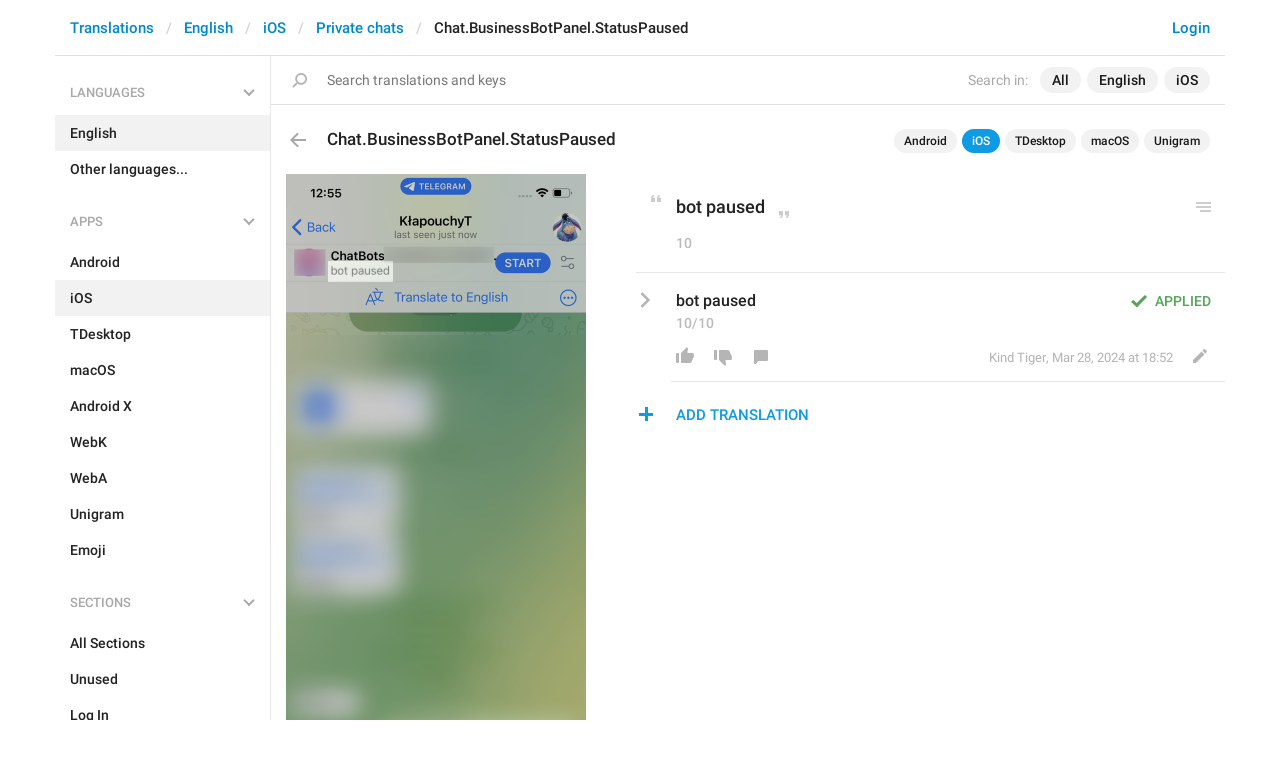

--- FILE ---
content_type: text/css
request_url: https://translations.telegram.org/css/contest-zoo.css?7
body_size: 109134
content:
.animal-photo {
  display: inline-block;
  width: 100%;
  height: 100%;
  background-position: center;
  background-repeat: no-repeat;
  background-size: 70%;
}
.animal-photo.f {
  background-size: 100%;
}

.bc0 { background-color: #294659; } .tc0 { color: #294659 !important; }
.bc1 { background-color: #e56555; } .tc1 { color: #ca5650 !important; }
.bc2 { background-color: #f28c48; } .tc2 { color: #d87b29 !important; }
.bc3 { background-color: #8e85ee; } .tc3 { color: #7170d5 !important; }
.bc4 { background-color: #76c84d; } .tc4 { color: #50b232 !important; }
.bc5 { background-color: #5fbed5; } .tc5 { color: #55a8bd !important; }
.bc6 { background-color: #549cdd; } .tc6 { color: #4e92cc !important; }
.bc7 { background-color: #f2749a; } .tc7 { color: #e5638a !important; }
.bc8 { background-color: #d1b04d; } .tc8 { color: #ae9038 !important; }

.ant       { background-image: url('data:image/svg+xml,%3Csvg enable-background="new 0 0 320 320" viewBox="0 0 320 320" xmlns="http://www.w3.org/2000/svg"%3E%3Cg fill="%23fff"%3E%3Cpath d="m87.5 30.8c8.3 9.4 7.2 30.5 11.6 33.1.2.1 1.2.6 1.7 1.7.6 1.3.1 2.6 0 3.3-.4 3.2 7.9 5.1 16.5 11.6 2.6 2 7.2 5.8 11.6 9.9.1.1.3.3.5.5-.2.4-.4.8-.5 1.2-1 2.4-5.2 12.3-1.7 18.2.5.9 2.2 3.4 3.3 6.6 1.4 3.8 1 5.2 1.7 6.6 2.1 4.5 11.3 3.3 26.5 3.3 16.2 0 25.6 1.5 28.1-3.3.4-.8.2-1 1.7-5 1.6-4.4 2.9-7.3 3.3-8.3 2.3-5.4 1-13.2-1.3-18.9.5-.3.9-.7 1.1-1 4.3-4.1 8.8-8 11.4-9.9 8.4-6.5 16.6-8.4 16.2-11.6-.1-.7-.6-2 0-3.3.5-1 1.4-1.5 1.6-1.7 4.3-2.5 3.2-23.7 11.4-33.1.8-.9 3-3.3 3.2-6.6 0-.5.2-3.7-1.6-5-2.4-1.7-6.6.8-8.1 1.7-9.7 5.7-10.9 22.3-11.3 26.8 0 .1-.6 3.3-1.7 9.6-.4 2.4-.7 3.7-1.6 5-1.7 2.3-4.4 2.7-6.5 3.3-4.5 1.3-7.8 4.7-14.6 11.6-2.3 2.3-3.8 4.1-4.7 5.5-3-3.7-7.5-7.7-13.3-8.8-2.5-.5-1.8.2-11.6 0-8.7-.2-10.2-.8-13.2 0-5.1 1.3-8.4 4.8-11.6 8.3-.1.1-.2.2-.3.3-1-1.4-2.5-3.1-4.7-5.3-6.9-6.9-10.4-10.3-14.9-11.6-2.2-.6-4.8-1-6.6-3.3-1-1.3-1.2-2.6-1.7-5-1.1-6.3-1.7-9.5-1.7-9.6-.4-4.5-1.7-21.1-11.5-26.8-1.5-.9-5.9-3.4-8.3-1.7-1.8 1.3-1.7 4.4-1.7 5 .2 3.4 2.5 5.8 3.3 6.7z"/%3E%3Cpath d="m284.2 204.5c-1.2-3.2-7.1-1.5-17.9-5-4-1.3-6.7-2.6-11.4-5-10-5-15-7.6-17.9-11.6-1-1.4-2.2-3.5-4.9-5-2.2-1.2-4.4-1.4-6.5-1.7-3.1-.3-5.5-.1-6.5 0-2.6.2-6.1.2-13 0-13.4-.3-20-.4-24.4-1.7-1.1-.3-3.1-.9-4.9 0-1.3.6-2.3 2-3 3.5-.2-.9-.4-2-.4-3.5 0-1.8-.1-4 .6-6.1 2.4-.1 5.8-2.1 9.3-5.5 2.7-.6 5.4-1.1 8.1-1.7 2-.6 4.9-1.6 8.1-3.3 1.6-.9 9.6-5.5 16.2-14.9 3.4-4.8 4-7.7 3.2-9.9 2.9.7 5.9-2.6 8.1-5 14.3-15.4 20.2-18.8 19.5-24.8-.1-.7-.3-2.6-1.6-3.3-1.7-1-4.4.6-8.1 3.3-4.6 3.4-10.6 8.4-17.9 18.2-2.3 3.1-4 5.7-3.2 8.3-.7-.1-1.6.1-3.2 1.7-1.3 1.2-3.3 3.3-4.9 6.6-3 2.8-7.9 6.4-14.6 8.3-2.3.6-3.5.7-4.7.9 0-.3 0-.6 0-.9-1-9.5-12.8-16.7-19.8-14.9-3.2.8-4.4 3.3-8.3 3.3-3.8 0-5.1-2.4-8.3-3.3-7.1-2-18.7 4.9-19.8 13.2-.1.8-.1 1.7 0 2.5-1.3-.2-2.6-.2-4.9-.9-6.8-1.9-11.8-5.5-14.9-8.3-1.6-3.4-3.6-5.4-5-6.6-1.7-1.5-2.6-1.7-3.3-1.7.8-2.6-1-5.2-3.3-8.3-7.4-9.7-13.5-14.8-18.2-18.2-3.8-2.7-6.5-4.3-8.3-3.3-1.3.7-1.6 2.6-1.7 3.3-.8 6 5.3 9.4 19.8 24.8 2.3 2.4 5.3 5.7 8.3 5-.8 2.2-.1 5.1 3.3 9.9 6.7 9.4 14.9 14 16.5 14.9 3.3 1.7 6.2 2.7 8.3 3.3 2.8.6 5.5 1.1 8.3 1.7 3.3 3.1 6.4 5 8.8 5.4.3 2-.2 3.9-.6 6.2-.1.4-.1.8-.2 1.2-.5-.5-.9-.9-1.5-1.2-1.9-.9-3.8-.3-5 0-4.4 1.2-11.2 1.4-24.8 1.7-7.1.2-10.6.2-13.2 0-1.1-.1-3.5-.3-6.6 0-2.1.2-4.4.5-6.6 1.7-2.7 1.5-4 3.6-5 5-2.9 4-8 6.5-18.2 11.6-4.8 2.3-7.5 3.7-11.6 5-11 3.4-16.9 1.8-18.2 5-1 2.6 1.7 6.7 5 8.3 2.1 1 4.4.9 11.6-1.7 6.3-2.3 11.2-4.7 14.9-6.6 6.8-3.6 11.8-6.2 16.5-9.9.8-.7 3.2-2.6 6.6-5 2.1-1.4 3.8-2.6 5-3.3h8.3c8.3 0 16.5-.1 24.8 0 10.9.1 15.6.5 18-.3.1.6.1 1.3.2 1.9.2.6.4 1.3.7 1.9-.7.4-1.5.9-2.4 1.4-2 1.2-2.8 1.9-5 3.3-3.8 2.6-6.5 4-8.3 5-7.7 4.4-9.3 7.7-18.2 13.2-10 6.3-17.8 8.3-18.2 13.2v2.1 2.9 3.3c0 4.1 7.3 31.6 9.9 43 3.1 13.8 4.7 20.6 3.3 24.8-.3.8-1.4 4 0 6.6.9 1.8 2.9 3.3 5 3.3 3.8.1 6.3-4.4 6.6-5 2.2-4 .8-7.6-1.7-18.2-1.6-6.9-3.6-16.2-5-23.2-1.5-7.9-2.8-11.8-3.3-13.2-1.7-5.4-3.3-12.2-3.3-16.5 0-.8-.1-6.3 0-6.5v-.1c.4-1.2 3.3-1.7 3.3-1.7.5-.1 3.7-1.7 9.9-5 5.1-2.7 6.4-4.8 11.6-8.3 2.4-1.6 4.6-2.9 6.5-3.9-2.5 3.9-4 6.3-4.8 8.9-.9 2.8-2.4 7.3-1.7 13.2.6 4.5 2.2 7.9 3.3 9.9v11.6c.6 3.7 2.3 11.2 8.3 18.2 3 3.6 7.6 8.9 14.9 9.9 9.5 1.3 17-5.6 19.8-8.3 1.9-1.8 9.2-8.7 9.9-19.8.3-5.1-.8-9.2-1.7-11.6 1-1.8 2.4-4.6 3.3-8.3.6-2.4 1.9-8.1 0-14.9-.4-1.3-.7-2.1-5-8.9 1.9 1 4.1 2.3 6.5 3.9 5.1 3.5 6.3 5.6 11.4 8.3 6.2 3.3 9.2 4.9 9.7 5 0 0 2.9.4 3.2 1.7v.1 6.5c0 4.3-1.6 11.1-3.2 16.5-.5 1.5-1.7 5.3-3.2 13.2-1.3 7-3.3 16.2-4.9 23.2-2.5 10.6-3.8 14.2-1.6 18.2.3.6 2.7 5 6.5 5 2 0 4-1.5 4.9-3.3 1.4-2.7.3-5.8 0-6.6-1.3-4.2.2-11.1 3.2-24.8 2.5-11.4 9.7-38.9 9.7-43 0-.1 0-1.4 0-3.3 0-1 0-1.9 0-2.9 0-2 0-2 0-2.1-.4-5-8.1-7-17.9-13.2-8.7-5.6-10.3-8.8-17.9-13.2-1.7-1-4.4-2.4-8.1-5-2.1-1.4-2.9-2.1-4.9-3.3-1.1-.6-2-1.2-2.8-1.7.5-1.4.8-2.8.9-3.7 2.1 1 6.7.6 18.1.4 8.1-.1 16.2 0 24.4 0h8.1c1.1.7 2.8 1.9 4.9 3.3 3.4 2.4 5.7 4.3 6.5 5 4.6 3.7 9.5 6.3 16.2 9.9 3.6 1.9 8.4 4.3 14.6 6.6 7 2.6 9.3 2.6 11.4 1.7 3.9-1.3 6.6-5.4 5.6-8z"/%3E%3C/g%3E%3C/svg%3E'); }
.antelope  { background-image: url('data:image/svg+xml,%3Csvg enable-background="new 0 0 320 320" viewBox="0 0 320 320" xmlns="http://www.w3.org/2000/svg"%3E%3Cpath d="m278 133.9c-10.4-1.1-28.4 0-38.4 8.6-14.5 12.6-20.9 35.7-29.5 32.6-2.2-.8-4.2-27 21.5-49.5 19.9-17.4 29.2-34.4 27.3-58.8-1.7-21.7-12-39.7-25.1-48.4-2-1.3-4.8-1.7-3.1 1.3 4.1 7 10.9 21.4 10 38.8-2.5 50.7-68.1 49.6-68.1 99.9 0 5.3-4.2 7.8-12.7 7.8-8.4 0-12.7-2.2-12.7-7.8 0-50.3-65.5-49.4-68.1-99.9-.8-17.4 5.9-31.9 10-38.8 1.8-3-1.2-2.6-3.1-1.3-13.1 8.6-23.5 26.7-25.1 48.3-1.9 24.5 7.3 41.3 27.3 58.8 25.8 22.6 23.8 48.7 21.5 49.5-8.6 3.2-15-20-29.5-32.6-9.9-8.6-28-9.7-38.4-8.6-7.1.7-7.3 7-6.3 12.5 1.9 9.9 6.4 23.2 20.3 35.8 21.6 19.6 40.6 20.8 40.6 20.8s-3.2 23.5 11.1 32.9c0 0-2.4 12.3 1.8 27.9 3.1 11.7 12.5 11.4 18.9 21.3 5.1 8 2.5 11.7 7.2 17.8 3.4 4.6 5.9 4.7 8.3 7.4s3.7 8.6 15.5 8.6h.9.2.9c11.7 0 13.1-5.9 15.5-8.6s4.8-3 8.3-7.4c4.7-6.3 2.1-9.9 7.2-17.8 6.3-9.9 15.7-9.7 18.9-21.3 4.1-15.6 1.8-27.9 1.8-27.9 14.3-9.4 11.1-32.9 11.1-32.9s19-1.2 40.6-20.8c13.9-12.6 18.4-25.9 20.3-35.8.6-5.4.2-11.5-6.9-12.4zm-149.8 93.4c-2.5 3.1-5.3 3.5-9.4.8-7.3-4.6-8-10.5-7.2-14.2s3.4-3.9 4.8-3.7c3.1.5 8.1 4.1 11.8 8.5 1.7 1.9 1.5 6.8 0 8.6zm46.8 64.7c-3.3 1.7-6.1 2.8-7.7 5.1s-1.8 4.1-6.5 4.1h-.7c-4.8 0-5.1-1.9-6.6-4.1s-4.4-3.3-7.7-5.1c-3.3-1.7-6.4-4.6-3.1-7.4s14 2.1 17.4 2.1h.7c3.3 0 13.9-5.1 17.2-2.1 3.4 2.9.3 5.6-3 7.4zm26.3-63.8c-4 2.6-6.7 2.2-9.1-.8-1.3-1.8-1.5-6.6 0-8.5 3.5-4.5 8.4-8 11.3-8.5 1.4-.2 3.9 0 4.7 3.7.8 3.6.2 9.4-6.9 14.1z" fill="%23fff"/%3E%3C/svg%3E'); }
.bass      { background-image: url('data:image/svg+xml,%3Csvg enable-background="new 0 0 320 320" viewBox="0 0 320 320" xmlns="http://www.w3.org/2000/svg"%3E%3Cpath d="m286.5 67.8c-3-8.2-30.9-6.8-30.9-6.8s-4.7-7.6-42.1-13.6c-6.8-1.1-14.7-1.5-23.3-1.3-5.2.2-18-35.5-43-45.1 0 0 6 21.4-17.8 17.5 0 0 5.7 20.1-16.5 16.5 0 0 5.3 19.3-18 13.9 0 0 3.4 18.6-18.4 14.3 0 0 4.6 14.8-10.4 14.9 0 0 3.9 6.6-1.7 11.5-42.9 34.6-58 118 3.5 166.9 0 0 20.3 46.6 79.5 61.6-20.3-17.6-6-37.1-6-37.1-20.2-19.7 2-36.5 2-36.5-11.3-16.3 3.1-38 3.1-38-22.1 18.3-58.7 19.9-58.7 19.9s-22-15.8-7.4-38.2c12.8-19.6 52.8-11.3 95.9-16.5 2.8-.3 5.5-.7 8.1-1.1-13.3 2.5-28.6 33.5-2.2 28.6 21.6-4 19.4-32 28.3-34.3 20.7-6 31.4-12.8 31.4-12.8s23.2 8.1 33.7 1.9c10.4-6.2-8.5-29.3-8.5-29.3s24.8-41.8 19.4-56.9zm-53 26.9c-7.2 5.2-16.9-.6-16.9-7.3s6.1-12 14.7-7.7c7.9 3.8 6.7 11.7 2.2 15z" fill="%23fff"/%3E%3C/svg%3E'); }
.bat       { background-image: url('data:image/svg+xml,%3Csvg enable-background="new 0 0 320 320" viewBox="0 0 320 320" xmlns="http://www.w3.org/2000/svg"%3E%3Cpath d="m227.192 184.315c-4.69-1.743-8.693-3.801-12.941-4.708-16.428-3.511-22.914.649-25.587 15.155-1.789 9.712-1.075 24.187 3.035 33.276 1.323 2.925 2.723 5.884.272 9.949-1.602-2.082-2.765-3.654-3.991-5.177-5.878-7.304-12.294-7.271-17.788.42-2.434 3.407-4.379 7.225-6.12 11.049-1.642 3.607-2.726 7.467-4.387 12.151-.887-2.146-1.501-3.676-2.149-5.193-2.385-5.587-4.21-11.511-7.299-16.679-5.655-9.464-12.805-9.53-19.385-.799-.919 1.22-1.868 2.417-3.256 4.21-2.476-3.854-1.158-6.786.142-9.717 3.61-8.143 4.729-21.612 3.559-30.473-3.344-25.306-17.017-24.52-35.45-14.697-.973.519-1.943 1.044-3.244 1.744-8.225-24.826-24.73-37.109-51.289-33.944-3.3-16.383-15.123-23.172-29.038-27.685-2.136-.693-4.32-1.241-7.278-2.082 16.751-10.409 58.615-24.98 87.644-30.506 5.674-1.08 10.259.197 13.755 4.848 2.763 3.675 5.743 7.23 8.122 11.144 6.881 11.322 19.497 20.144 24.72 18.55.947-4.874.55-12.044-4.428-16.662-9.34-8.663-9.926-25.529-2.328-34.615 9.709 4.515 15.863 12.593 20.938 21.7h13.725c4.795-8.917 10.854-17.189 20.639-21.874 7.456 9.993 6.322 25.252-2.324 35.267-4.794 5.554-5.885 8.351-4.168 16.236 4.521 1.567 16.846-7.1 23.691-18.444 2.173-3.601 4.85-6.897 7.304-10.327 4.077-5.7 9.509-7.3 16.199-5.565 11.886 3.083 23.914 5.671 35.68 9.153 15.291 4.525 30.178 10.242 44.464 17.412 1.824.915 3.583 1.96 6.37 3.493-4.002 1.215-6.961 1.799-9.647 2.997-4.882 2.177-9.858 4.321-14.331 7.199-6.875 4.424-11.282 10.834-12.491 19.557-11.664-.669-22.963-.217-32.773 6.666-9.518 6.675-14.982 16.258-18.567 26.971z" fill="%23fff"/%3E%3C/svg%3E'); }
.bear      { background-image: url('data:image/svg+xml,%3Csvg enable-background="new 0 0 320 320" viewBox="0 0 320 320" xmlns="http://www.w3.org/2000/svg"%3E%3Cpath d="m263.9 108c13.6-5.6 21.7-21.3 21-36.7-.7-16.4-13.3-30.9-32.3-29.4-19.4 1.7-32.4 18.8-49.3 18.8-7-1.1-13.4-1.4-18.1-1.4-12.3 0-36.5 0-48.7 0-4.8 0-11 .2-18.1 1.4-16.9 0-29.9-17.2-49.3-18.8-19-1.6-31.7 12.9-32.4 29.4-.6 15.4 7.5 31.1 21 36.7-1.6 3.5-3 7.3-4.3 11.3-18.5 56.4-20.1 91.2-8.8 109 9.5 15 53.9 30 60.9 36.4 12.9 11.7 28.1 19.2 55 19.2 27 0 42.1-7.6 55-19.2 7-6.4 51.6-21.5 61-36.4 11.4-17.9 9.7-52.6-8.9-109-.6-4-2-7.8-3.7-11.3zm-138.9 68.5c-7.9 1.4-15.8-.6-19.9-5.4s-5.4-20.9 8.7-15.7c10.4 3.9 18.8 6.6 20.8 11.4 2.1 5.6-4 8.7-9.6 9.7zm56.9 59.8c-5.3 7.8-9.4 7.9-12.6 7.9-2.1 0-13.8 0-15.9 0-3.2 0-7.4-.2-12.6-7.9s-6.2-10.9-3.8-16.4 4.9-7 8.4-7h31.8c3.4 0 6 1.5 8.4 7 2.4 5.4 1.5 8.5-3.7 16.4zm35-65.2c-4.2 4.9-12.1 6.8-19.9 5.4-5.5-.9-11.6-4.1-9.4-9.7 1.9-4.8 10.2-7.5 20.8-11.4 14-5.2 12.8 10.7 8.5 15.7z" fill="%23fff"/%3E%3C/svg%3E'); }
.beaver    { background-image: url('data:image/svg+xml,%3Csvg enable-background="new 0 0 320 320" viewBox="0 0 320 320" xmlns="http://www.w3.org/2000/svg"%3E%3Cg fill="%23fff"%3E%3Cpath d="m272.7 106.3c26.5-15.8 17.9-45.5 6.3-51.5-11.6-6.1-27.2 14.3-31 9.4-19.8-24.4-45.2-26.7-87.6-26.7h-1c-42.4 0-67.8 2.3-87.6 26.7-3.8 5-19.5-15.6-31.1-9.4s-20.2 35.8 6.3 51.5c-12.3 26.4-21.8 55.5-20.6 70.1 1.7 20.7 16.1 44.5 57.3 69.2 25.1 15.1 41.3 33.6 75.6 33.6h1c34.4 0 50.4-18.5 75.6-33.6 41.2-24.7 55.6-48.4 57.3-69.2 1.4-14.7-8.1-43.8-20.5-70.1zm-203-10.4c-1.7-8.1 1.8-17.1 12.1-15.8 7.1 1 11.4 7.2 13.3 11 .8 1.7 0 4.5-.7 5.2-12.4 12.9-23.7 4.6-24.7-.4zm154.9 75.8c-6.4 30.4-31.2 77.5-64.2 77.5h-1c-33 0-57.7-46.9-64.2-77.5-6.4-30.4 4.6-65.2 18.6-82.2 13.9-16.9 45.5-16.2 45.5-16.2h1s31.5-.6 45.5 16.2c14.2 17 25.3 51.8 18.8 82.2zm1-75.3c-.6-.6-1.7-3.6-.7-5.2 1.9-3.8 6.2-10 13.3-11 10.5-1.4 13.8 7.7 12.1 15.8-.9 4.9-12.2 13.2-24.7.4z"/%3E%3Cpath d="m160.5 98h-1c-16.4 0-27.1 1.8-29.8 10.5-2.6 8.6 5.7 37.3 29.8 37.3h1c23.9 0 32.3-28.7 29.8-37.3-2.6-8.7-13.3-10.5-29.8-10.5z"/%3E%3Cpath d="m159.5 169.2s-13.9 9.4-21.5 13.2c0 0 4.2 38 6.4 41.2s9 6.1 15 6.1h1c6.1 0 12.9-2.9 15-6.1s6.4-41.2 6.4-41.2c-7.5-3.9-21.5-13.2-21.5-13.2z"/%3E%3C/g%3E%3C/svg%3E'); }
.bee       { background-image: url('data:image/svg+xml,%3Csvg enable-background="new 0 0 320 320" viewBox="0 0 320 320" xmlns="http://www.w3.org/2000/svg"%3E%3Cg fill="%23fff"%3E%3Cpath d="m114.1 247.8c10.8 3.1 20 4.4 26.7 5 16.7 1.5 29.8-.2 40-1.7 10.3-1.4 18.9-3.4 25-5-.2 4.2-1.5 15.7-10 26.7-9.2 11.8-21.1 15.6-25 16.7-.6 3.8-1.2 7.7-1.7 11.7-.7 5.1-1.2 10.1-1.7 15-.2.3-2.6 3.3-6.7 3.3-.4 0-4.2-.1-6.7-3.3-.3-5.2-.8-10.8-1.7-16.7-.5-3.5-1.1-6.8-1.7-10-4-.9-15.5-4.2-25-15-9.3-10.8-11.1-22.6-11.5-26.7z"/%3E%3Cpath d="m139.1 57.6c-1.3-2.2-1.6-4.4-1.7-5-.9-6.8-6.1-19.7-15-25-.2-.1 0 0-10-5-4.5-2.3-6-3.2-6.7-5-1.1-2.9.6-7.2 3.3-8.3.9-.4 2.7-.7 11.7 5 4.3 2.8 7.5 4.7 11.7 8.3 4 3.5 6.8 6 10 10 5 6.4 6.7 12.1 10 23.4.2.6.6 2 0 3.3-.9 2.3-4 3.5-6.7 3.3-3.7-.3-6.1-4.2-6.6-5z"/%3E%3Cpath d="m182.5 57.6c1.3-2.2 1.6-4.4 1.6-5 .8-6.8 6-19.7 14.7-25 .2-.1 0 0 9.8-5 4.5-2.3 5.9-3.2 6.5-5 1-2.9-.6-7.2-3.3-8.3-.9-.4-2.6-.7-11.4 5-4.3 2.8-7.3 4.7-11.4 8.3-3.9 3.5-6.7 6-9.8 10-4.9 6.4-6.6 12.1-9.8 23.4-.2.6-.5 2 0 3.3.9 2.3 4 3.5 6.5 3.3 3.9-.3 6.2-4.2 6.6-5z"/%3E%3Cpath d="m286 201.1c-5.6-27.4-35.2-42.5-46.7-48.4-7.7-3.9-19.4-8.9-35-11.7-.9-2.7-2.7-7.3-6.7-11.7-3-3.3-6.1-5.4-8.3-6.7.6-3.9 1.1-7.8 1.7-11.7 2.5-.9 6.6-2.7 10-6.7 8.1-9.2 5.4-21.5 5-23.4-2.3-10.1-9.6-15.6-13.3-18.4-11.9-8.9-25.4-8.5-33.4-8.3-6.3.2-14.4.5-23.4 5-4.7 2.4-17.3 8.8-20 21.7-2.2 10.3 2.6 18.7 3.3 20 3.3 5.6 7.7 8.6 10 10 .6 3.9 1.1 7.8 1.7 11.7-2.2 1.3-5.4 3.3-8.3 6.7-3.9 4.4-5.8 8.9-6.7 11.7-12.7 3.8-22.8 8.2-30 11.7-17.3 8.3-31.2 15.2-41.7 30-4.3 6-9.7 13.8-10 25-.1 2.6-.5 16.8 10 26.7 10.1 9.5 23.6 8.7 28.4 8.3 28.8-1.9 45.1-31.9 46.7-35 2.7 1.5 6.7 3.4 11.7 5 11.2 3.7 20.3 3.5 30 3.3 7.6-.2 18.5-.5 31.7-5 3.5-1.2 6.4-2.4 8.3-3.3 16.5 25.4 41 38.6 60.1 33.4 2-.6 17.1-4.7 23.4-18.4 3.9-8.8 2.3-17.5 1.5-21.5zm-126.8-16.7c-11.4-.2-20.6-2.8-26.7-5 .1-2.7.6-6.2 1.7-10 1-3.4 2.2-6.1 3.3-8.3 5.9 2 11.1 2.9 15 3.3 3.3.4 9.1 1 16.7 0 5.6-.8 10.1-2.1 13.3-3.3 3 3.2 4.3 6.2 5 8.3 1.4 4.2 1.7 10 1.7 10-6.5 2.3-16.9 5.3-30 5z"/%3E%3C/g%3E%3C/svg%3E'); }
.beetle    { background-image: url('data:image/svg+xml,%3Csvg enable-background="new 0 0 320 320" viewBox="0 0 320 320" xmlns="http://www.w3.org/2000/svg"%3E%3Cg fill="%23fff"%3E%3Cpath d="m156.3 270.7c-6.3-1.2-16.7-4-27.5-11.3-10.4-7.1-16.2-15-19.4-19.4-12.7-17.6-15.2-35.3-16.2-42-1-7.1-2.9-22.5 3.2-40.4 1.6-4.8 3.4-8.6 4.8-11.3 6 3.3 14.1 7.1 24.2 9.7 12.3 3.2 22.6 3.2 30.7 3.2.2 37.2.2 74.3.2 111.5z"/%3E%3Cpath d="m99.7 139.2c.2-4 .7-8.5 1.6-13.2 2.5-12.6 7.2-22.7 11.3-29.7-1.1-1.7-2.5-4.5-3.2-8.3-1.3-6.5.5-11.7 1.6-14.9 2.1-6.2 5.6-10.6 8.1-13.2-1.7-1.3-4.2-3.4-6.5-6.6-4.9-7-8.6-18.9-3.2-28.1 1-1.7 2.9-4.3 6.5-6.6 1.1 3.3 3 8.1 6.5 13.2 3.2 4.8 9.3 13.7 19.4 16.5.6.2 1.1.3 1.6.3 3 .4 5.4 0 6.2-.2.6-.1 4.8-.1 13.2-.2h9.7 4.8 1.6c2.7 0 12.8-4.5 19.4-16.5 1.7-3.1 3.9-8.1 4.8-14.9 1.7 1.1 4.3 3.2 6.5 6.6 5.2 8.4 4.3 20.3-1.6 28.1-2.6 3.4-5.7 5.4-8.1 6.6 2.6 2.5 7.6 8 9.7 16.5.7 3 2 8.5 0 14.9-.9 2.9-2.2 5.2-3.2 6.6 4.7 7.4 10.1 17.9 12.9 31.4.8 4.1 1.3 8 1.6 11.6-14.2 6.5-26.6 9.9-35.5 11.9-7.3 1.6-15.2 3.2-25.9 3.2-11.9 0-20.7-2-27.5-3.5-8.2-1.8-19.6-5.2-32.3-11.5z"/%3E%3Cpath d="m109.4 296.5c-2 .4-6.9 1.2-9.7-1.6-1.5-1.5-2.2-3.7-1.6-12.9.6-8.7 1.6-14.5 1.6-14.5 1-5.3 2.5-12.5 4.8-21l22.6 22.6c.5 4.3.7 13.1-4.8 19.4-.5.5-1 1.1-1.6 1.6 1.1 5.4 3.2 9 4.8 11.3 2.5 3.4 5 5.1 4.8 8.1-.1 2.1-1.5 3.9-3.2 4.8-2.8 1.5-6.2.4-8.1-1.6-1.1-1.2-1.5-2.5-1.6-3.2-2.6-4.4-5.3-8.7-8-13z"/%3E%3Cpath d="m94 131.2c-4.4-2.2-11.2-6.4-16.6-14-1.9-2.6-3.3-5.2-4.3-7.6-1-1.1-2.3-2.6-3.9-4.4-3-3.5-4.3-5.4-7.9-10.3-6.5-8.7-8.7-11.3-8.6-15.1 0-1.8.5-2.8 1.2-3.4 1.5-1.6 4.4-1.6 6.4-.9 3 1.1 2.8 3.3 7.9 10.3 2.2 2.9 4.4 5.5 5.9 7.3 1.6 1.8 2.9 3.3 3.9 4.4 1.6.1 3.3.4 5 .9 9.2 2.9 13.7 11.4 15 14.2-.7 2.7-1.4 5.5-2.1 8.4-.8 3.6-1.4 7-1.9 10.2z"/%3E%3Cpath d="m111 70.3c.3 0 5.9-.4 6.5-3.2.3-1.6-1-3.5-3.2-4.8-4.1-2.2-7.9-4.4-11.3-6.5 0 0-7.4-4.5-8.1-8.1-.2-.8 0-1.6 0-1.6 1.6-2.1 1.8-3.7 1.6-4.8-.4-3-3.6-4.1-3.2-6.5.2-1.6 1.7-1.8 1.6-3.2s-1.6-2.9-3.2-3.2c-1.4-.3-2.1.6-3.2 0-1-.5-.8-1.3-1.6-1.6-1.7-.7-4.1 2.2-4.8 1.6-.6-.4.7-2.2 0-3.2-.8-1.3-4.2-1-6.5 0-4.9 2.2-6.2 8.4-6.5 9.7 1.1 2.8 2.3 4.9 3.2 6.5 3.3 5.3 7.2 9 9.3 11 .2.1.3.3.4.3 2.9 2.6 7.9 6.1 17.8 12.9 4.6 3.1 7.4 4.9 11.2 4.7z"/%3E%3Cpath d="m250.9 207.7c-3.1-1.5-3.3-1.6-3.3-1.6-1.7-.9-5-3.9-11.6-12.9.2-5.1.2-11.1-.5-17.8-.7-6.8-1.9-12.7-3.2-17.8 11.7 6.7 19.3 14.1 24.1 19.6 4 4.6 14.7 16.8 11.2 22.4-.4.6-.9 1.2-1.7 1.6 2.8 5.4 5.5 10.8 8.3 16.2 0 .3-.5 3.3-3.3 4.8-3.2 1.8-6.5.1-6.7 0-3.3-4.3-6.7-8.6-10-12.9 0 0-3.3-1.6-3.3-1.6z"/%3E%3Cpath d="m209.4 296.5c2 .4 7.1 1.2 10-1.6 1.6-1.5 2.3-3.7 1.7-12.9-.6-8.7-1.7-14.5-1.7-14.5-1-5.3-2.6-12.5-5-21-7.8 7.5-15.5 15.1-23.3 22.6-.5 4.3-.7 13.1 5 19.4.5.5 1 1.1 1.7 1.6-1.2 5.4-3.3 9-5 11.3-2.6 3.4-5.2 5.1-5 8.1.1 2.1 1.6 3.9 3.3 4.8 2.8 1.5 6.4.4 8.3-1.6 1.1-1.2 1.5-2.5 1.7-3.2 2.7-4.4 5.5-8.7 8.3-13z"/%3E%3Cpath d="m226 131.6c4.4-2.3 11.3-6.7 16.7-14.4 1.9-2.7 3.2-5.3 4.2-7.7 1-1.1 2.3-2.6 3.8-4.5 2.9-3.6 4.3-5.5 7.9-10.5 6.4-8.9 8.6-11.5 8.4-15.3-.1-1.8-.6-2.8-1.3-3.4-1.6-1.6-4.6-1.5-6.6-.7-3 1.1-2.8 3.4-7.9 10.5-2.1 3-4.3 5.6-5.8 7.5-1.6 1.9-2.9 3.4-3.8 4.5-1.6.1-3.3.5-5.1 1.1-9.4 3.1-13.7 11.8-15 14.6.8 2.7 1.7 5.5 2.4 8.4.8 3.4 1.5 6.7 2.1 9.9z"/%3E%3Cpath d="m207.7 70.3c-.3 0-6.1-.4-6.7-3.2-.3-1.6 1.1-3.5 3.3-4.8 4.2-2.2 8.1-4.4 11.6-6.5 0 0 7.6-4.5 8.3-8.1.2-.8 0-1.6 0-1.6-1.6-2.1-1.8-3.7-1.7-4.8.4-3 3.7-4.1 3.3-6.5-.2-1.6-1.7-1.8-1.7-3.2.1-1.4 1.7-2.9 3.3-3.2 1.4-.3 2.2.6 3.3 0 1-.5.8-1.3 1.7-1.6 1.8-.7 4.2 2.2 5 1.6.6-.4-.7-2.2 0-3.2.9-1.3 4.4-1 6.7 0 5.1 2.2 6.4 8.4 6.7 9.7-1.1 2.8-2.4 4.9-3.3 6.5-3.4 5.3-7.4 9-9.6 11-.2.1-.3.3-.4.3-3 2.6-8.1 6.1-18.3 12.9-4.6 3.1-7.5 4.9-11.5 4.7z"/%3E%3Cpath d="m70.4 207.7c3-1.5 3.2-1.6 3.2-1.6 1.7-.9 4.8-3.9 11.2-12.9-.2-5.1-.2-11.1.5-17.8.7-6.8 1.8-12.7 3.1-17.8-11.2 6.7-18.6 14.1-23.2 19.6-3.8 4.6-14.2 16.8-10.8 22.4.4.6.9 1.2 1.6 1.6-2.7 5.4-5.3 10.8-8 16.2 0 .3.5 3.3 3.2 4.8 3.1 1.8 6.2.1 6.4 0 3.2-4.3 6.4-8.6 9.6-12.9 0 0 3.2-1.6 3.2-1.6z"/%3E%3Cpath d="m162.7 270.7c6.2-1.2 16.4-4 27-11.3 10.3-7.1 16-15 19.1-19.4 12.4-17.6 15-35.3 15.9-42 .9-7.1 2.8-22.5-3.2-40.4-1.6-4.8-3.4-8.6-4.8-11.3-5.9 3.3-13.9 7.1-23.8 9.7-12.1 3.2-22.3 3.2-30.2 3.2z"/%3E%3C/g%3E%3C/svg%3E'); }
.boar      { background-image: url('data:image/svg+xml,%3Csvg enable-background="new 0 0 320 320" viewBox="0 0 320 320" xmlns="http://www.w3.org/2000/svg"%3E%3Cpath d="m255.5 38.2c-3.7 1.2-8.5 2.9-14.8 5.2-21.8 7.9-35.5 30.8-35.5 30.8s-25.5-14.4-45-14.4c-22.7 0-45.7 15.6-45.7 15.6s-13-24.1-34.8-32c-6.8-2.4-11.8-4.2-15.5-5.4-8.4-2.8-9.7.6-9.1 5.9 1.1 8.9 2.7 22.8 4.1 33.8 2.1 17.6 11.9 38.9 33.3 45.6 0 0-6.9 15.9-18 38.9s-7.7 50.6 2.1 63.6 34.2 27.6 39.2 37.7c0 0-11.9 2-25.6-2s-22.6-11.7-26.9-23c0 0-4.7 9.4 3.4 25.6s56.8 22.9 56.8 22.9 3.4 4.2 3.4 8.3-4.7 6.3-4.3 11.7 15.4 9.6 32.5 9.6h9.8c17.1 0 32-4.2 32.5-9.6.4-5.4-4.3-7.6-4.3-11.7s3.4-8.3 3.4-8.3 46.7-3 56.8-22.9c8.1-16.1 3.4-25.6 3.4-25.6-4.3 11.3-13.3 18.8-26.9 23s-25.6 2-25.6 2c5.2-10 29.5-24.7 39.2-37.7 9.8-13 13.3-40.6 2.1-63.6s-18-38.9-18-38.9c21.4-6.7 31.1-28 33.3-45.6 1.2-9.9 2.7-22.2 3.7-31.1 1.2-6.7-.1-11.3-9-8.4zm-129.8 156.2s-15.2 1.2-21.1-10.4-1.8-22.4-1.8-22.4c25.3 10.3 22.9 32.8 22.9 32.8zm90.2-10.3c-5.9 11.6-21.1 10.4-21.1 10.4s-2.6-22.4 22.9-32.7c.1-.1 4.1 10.7-1.8 22.3z" fill="%23fff"/%3E%3C/svg%3E'); }
.bull      { background-image: url('data:image/svg+xml,%3Csvg enable-background="new 0 0 320 320" viewBox="0 0 320 320" xmlns="http://www.w3.org/2000/svg"%3E%3Cswitch%3E%3CforeignObject height="1" requiredExtensions="http://ns.adobe.com/AdobeIllustrator/10.0/" width="1"/%3E%3Cpath d="m91.884 156.035c-3.096 1.19-5.493 1.877-7.672 2.99-9.942 5.077-20.584 6.089-31.44 5.238-7.159-.561-13.535-3.314-18.102-9.175-3.709-4.76-3.237-7.77 1.718-11.002 4.239-2.764 8.559-5.423 12.969-7.903 10.958-6.163 22.536-7.977 34.801-4.647 2.72.738 5.509 1.22 8.191 1.804 2.424-2.618 1.46-4.745-.419-7.052-6.389-1.042-12.962-1.278-19.637-.847-9.155.591-18.338.781-27.512 1.039-5.137.145-10.088-1.046-14.807-2.953-9.518-3.846-14.185-11.328-13.678-21.607.303-6.157 2.018-11.96 5.78-16.818 4.445-5.74 9.272-11.196 14.127-16.602 2.531-2.818 5.519-5.219 8.228-7.883 7.969-7.837 16.404-16.952 21.939-30.058 1.572 5.793 1.842 9.856.852 15.503-1.378 7.862-3.814 15.357-8.102 22.154-3.208 5.086-6.57 10.076-9.711 15.202-1.953 3.188-4.63 6.667-2.199 10.436 2.18 3.381 6.264 2.552 9.642 2.267 5.035-.425 10.02-1.396 15.042-2.006 11.315-1.376 22.647-2.489 33.393-.977 1.205-.717 1.928-.905 2.241-1.369 6.038-8.981 14.988-11.288 24.962-10.356 18.351 1.715 36.666 1.875 54.996-.068.628-.067 1.265-.054 1.898-.07 9.787-.252 18.186 2.441 23.362 11.398 2.555 0 4.751.128 6.929-.022 11.138-.765 22.105.691 33.097 2.207 5.297.731 10.692 1.133 16.032 1.042 3.979-.068 5.699-2.875 4.408-6.553-.93-2.648-2.345-5.163-3.808-7.578-3.114-5.142-6.598-10.067-9.575-15.283-6.304-11.044-8.819-23.921-7.271-36.512 5.194 12.776 17.168 25.183 27.028 34.755 6.111 5.933 11.839 12.314 17.253 18.894 4.524 5.498 6.677 12.144 6.826 19.361.189 9.204-3.934 15.755-12.131 19.764-4.899 2.396-10.122 3.773-15.575 3.672-9.491-.176-18.988-.42-28.46-.99-6.666-.401-13.229-.202-20.277.999-.38 2.049-.746 4.019-1.088 5.861 1.219.473 1.823.953 2.329.866 6.209-1.07 12.173-3.247 18.638-3.229 6.802.019 13.311 1.15 19.282 4.229 6.174 3.183 12.126 6.829 18 10.55 3.737 2.367 4.207 5.208 1.851 8.916-4.237 6.666-10.807 9.768-18.281 10.536-10.837 1.113-21.481.048-31.534-4.731-2.48-1.179-4.752-3.32-8.394-2.354.105 1.426.186 2.93.33 4.428.545 5.661 1.342 11.31 1.606 16.983.291 6.273-1.537 12.134-6.374 16.274-6.929 5.93-10.936 12.598-9.41 22.179.706 4.43-1.041 8.937-3.959 12.389-3.466 4.099-3.57 8.607-2.976 13.427.232 1.885.658 3.763.701 5.65.128 5.569-.588 10.623-6.316 13.769-1.981 1.088-3.289 3.675-4.514 5.802-1.731 3.004-2.866 6.359-4.67 9.311-3.853 6.304-9.654 8.775-16.974 8.028-5.34-.545-10.697-1.157-16.054-1.238-4.403-.067-8.837.439-13.221.98-9.925 1.224-15.483-1.496-20.268-10.313-1.054-1.942-1.973-3.974-2.76-6.039-1.158-3.039-2.636-5.731-5.725-7.236-4.315-2.103-5.325-6.138-5.423-10.342-.08-3.454.525-6.924.838-10.386.32-3.539.213-6.969-2.201-9.909-4.752-5.786-5.665-12.654-5.007-19.729.42-4.515-.734-8.015-4.174-10.908-1.447-1.217-2.625-2.748-4.016-4.039-6.037-5.602-8.184-12.644-7.528-20.636.388-4.725 1.099-9.422 1.623-14.137.16-1.475.187-2.967.331-5.346zm68.318 120.616c0-.036 0-.071 0-.107 2.844 0 5.689-.043 8.532.008 9.496.17 11.23-1.018 14.425-10.07.42-1.19.791-2.407 1.067-3.637 1.345-6.001 3.585-11.326 9.063-14.952 1.657-1.097 2.827-3.392 3.52-5.382 1.209-3.471-1.197-6.726-4.723-6.31-3.075.363-6.084 1.453-9.064 2.405-4.491 1.435-8.827 3.739-13.414 4.415-10.736 1.581-21.389 1.287-31.477-3.79-3.035-1.527-6.492-2.498-9.864-3.001-4.031-.601-6.643 2.917-5.034 6.752.929 2.214 2.559 4.456 4.476 5.867 4.104 3.021 6.183 6.923 7.263 11.768.751 3.368 2.073 6.631 3.37 9.849 1.7 4.22 4.749 6.46 9.54 6.226 4.096-.2 8.212-.041 12.32-.041zm38.483-96.977c6.025.64 10.936-.673 13.2-5.819 2.199-5 1.645-10.282-2.369-14.571-9.514 3.773-11.281 7.006-10.831 20.39zm-76.971-.839c.024-5.713-.331-10.716-3.474-14.973-1.909-2.586-4.408-4.465-7.853-4.406-2.975 2.119-3.119 5.368-3.384 8.466-.275 3.203.135 6.367 2.837 8.583 3.247 2.664 6.77 4.48 11.874 2.33z" fill="%23fff"/%3E%3C/switch%3E%3C/svg%3E'); }
.butterfly { background-image: url('data:image/svg+xml,%3Csvg enable-background="new 0 0 320 320" viewBox="0 0 320 320" xmlns="http://www.w3.org/2000/svg"%3E%3Cpath d="m285.9 69.5c-14.2-3.2-61.1 10.4-87.5 43.6s-23.4 52.9-23.4 52.9-3-12.5-10.1-16.8c1.3-10.8 11.5-21.8 15.8-28.9 4.7-7.5 7.6-18.6 4.2-18.9-3.2-.3-3.4 13.5-13.9 28.1-5.7 7.9-7.5 15.1-8 18.9-.9-.3-2-.5-3-.5h-.3c-1 0-2.1.2-3 .5-.6-3.8-2.4-11.1-8-18.9-10.4-14.5-10.7-28.4-13.9-28.1s-.3 11.6 4.2 18.9c4.4 6.9 14.6 18.1 15.8 28.9-7 4.2-10.1 16.8-10.1 16.8s3.1-19.8-23.4-52.9-73.1-46.9-87.3-43.6c-14.1 3.2-13 13.3-3.7 29.3 9.2 16 11.3 19.9 11.6 33.3s2.1 24.2 13.7 30.1c0 0-1 11.9 8.2 17.4 9.2 5.4 19.2 0 19.2 0s-27.6 38.9.2 69c39.9 43.3 66.2-16 61.9-60 0 0 5.4 1.8 8.6 13.5s-3 38.2-2.8 48.3 6.2 10.1 9.1 10.1h.3c2.8 0 8.7 0 9.1-10.1.2-10.1-5.9-36.7-2.8-48.3 3.2-11.7 8.6-13.5 8.6-13.5-4.4 44 21.8 103.3 61.9 60 27.8-30.2.2-69 .2-69s10 5.4 19.2 0 8.2-17.4 8.2-17.4c11.6-5.8 13.3-16.6 13.7-30.1.3-13.3 2.4-17.4 11.6-33.3 9-16 10.2-26.1-4.1-29.3z" fill="%23fff"/%3E%3C/svg%3E'); }
.camel     { background-image: url('data:image/svg+xml,%3Csvg enable-background="new 0 0 320 320" viewBox="0 0 320 320" xmlns="http://www.w3.org/2000/svg"%3E%3Cpath d="m314.8 130c-4.8-10.2-12.8-14.1-12.8-14.1s1.2-2.8-.6-8.6c-1.8-5.9-6.3-13.5-12.2-18-6-4.6-23.8-7.8-32.7-8.4-8.9-.7-35.1-2.7-60.1-4.5-25-1.9-12-13.6-40-15.6-21-1.5-48.6-.4-64 6.1 0 0-4.6-11.1-21.4-10.3-11.7.6-19.5-.7-24.7-1.8-7.6-1.8-7.8 4.6-7.6 7.9.6 9.1 2.8 16.9 8.1 24.9 6.5 9.9 18.5 11.4 18.5 11.4-33.2 64.1-17.5 130.8-17.5 130.8 43.2 63.3 121.9 59.2 121.9 59.2-17.3-41.4-14.1-89-14.1-89 31.9 1.2 42.6-14.7 54.1-19 11.4-4.4 28.6-11.6 30.9-11.7 2.2 0 32.2 9.5 39.2 7.6 6.9-1.9 10.5-9.8 12.6-12.7 2.1-2.8 13.1 6.4 15.1-1.2 2.8-10.2-5.5-14.5-5.5-14.5s5.4 2.1 10.2-.4c4.8-2.4 5.6-12 2.6-18.1zm-159.4-23.7c-7.8-.6-12.5-3.9-15.6-7.3-3.8-4.5-1.7-8.8 4.8-8.6 5 .1 11.2.2 17.5-.1 14.1-.9 4.8 16.8-6.7 16z" fill="%23fff"/%3E%3C/svg%3E'); }
.cat       { background-image: url('data:image/svg+xml,%3Csvg enable-background="new 0 0 320 320" viewBox="0 0 320 320" xmlns="http://www.w3.org/2000/svg"%3E%3Cpath d="m286.5 187.7c-3.2-13.4-7.7-25-13-35.2h.1s7.6-108.4-11.9-113.3c-16-4-57.9 52.5-67.4 50.2-13.8-3.9-25.8-5.1-33.6-5.1h-2.9c-7.7 0-19.8 1.2-33.5 5.1-9.5 2.2-51.4-54.2-67.4-50.2-19.5 4.9-11.9 113.3-11.9 113.3s0 0 0 0c-5.4 10.2-9.8 21.9-13 35.2-6.7 28.1 57.9 93.3 125.8 93.3h2.9c67.9 0 132.5-65.2 125.8-93.3zm-158.3 18.9c-6.5 9.9-33.8 7.7-43.2-9-10.7-19 2.2-25.3 16.1-22.6 23.2 4.6 33.5 21.7 27.1 31.6zm48.6 26.5c-1.4 4.5-11.9 13.4-18.3 13.4h-.9c-6.4 0-16.9-8.9-18.3-13.4s7.1-6.7 18.3-6.7h.9c11.3 0 19.7 2.2 18.3 6.7zm54.4-35.5c-9.4 16.7-36.7 18.9-43.2 9s3.8-26.9 27.1-31.5c14-2.8 26.8 3.5 16.1 22.5z" fill="%23fff"/%3E%3C/svg%3E'); }
.chameleon { background-image: url('data:image/svg+xml,%3Csvg enable-background="new 0 0 320 320" viewBox="0 0 320 320" xmlns="http://www.w3.org/2000/svg"%3E%3Cpath d="m269.6 46.3c-9.2-12.4-20.8-22.1-20.1-11.3.7 13.5-1.2 34.6-15.5 19.7-27.2-28.4-66.3-61.4-128.9-43.9-45.8 12.8-102.8 79.6-93 177.6s86.5 122.3 123.5 127c26.8 3.4 108.7-12.5 109.5-89.9.7-65.3-36.8-80.6-70.4-84.2s-68.3 13.1-72.3 48.5 21.1 52.1 35.4 56.6c14.4 4.4 43.1 0 45.4-20.2s-13.7-26-13.7-26c9.2 20.6-13.6 35-29.8 22.5s-10.8-37.7 1.8-47.6c12.5-9.8 59.3-15.2 73.7 19.8 12.7 31-3.6 73.1-39.5 82.6-38.3 10.1-75.4-.9-92.5-31.4-17.2-30.7-15.2-78.5 11.6-108.8 22.9-25.9 64.4-46.6 121.9-20.2 41.8 19.1 49.6 51.5 73.4 47.4 28.3-4.8 26.9-54-20.5-118.2zm9.9 72.1c-4.7 6.5-15.8 6.5-22.8 1.3-7-5.1-8.8-14.4-4-20.9 4.7-6.5 14.3-7.5 21.1-2.4 7.2 5.1 10.6 15.6 5.7 22z" fill="%23fff"/%3E%3C/svg%3E'); }
.chicken   { background-image: url('data:image/svg+xml,%3Csvg enable-background="new 0 0 320 320" viewBox="0 0 320 320" xmlns="http://www.w3.org/2000/svg"%3E%3Cpath d="m276.3 104c-14.5-10.7-26.4-2-38.7-15.4-8.7-9.5 2.3-22.7-5.8-41.6-9.4-21.9-28.3-18.3-32.9-14.1 0 0-5.9-32.1-41.8-32.3-30.2-.1-30.4 26.4-30.4 26.4s-25.6-10.6-35.3 17.2c-7.1 20.7 14.5 34.8 14.5 34.8s-19.1 12.3-30.9 35.5c-14 27.5-26.3 71.6-64.4 108.9 0 0 19.5 56.6 83.6 83.4 67 28 128.4-3.3 128.4-3.3-14-28.7-13-78.2-8.1-102.5 16.4-82.1 62.8-72.5 77.2-69.7.1 0-.9-16.4-15.4-27.3zm-69.6 16.8c-2.7 3.4-7.2 6.8-14.1 6.8-9.8 0-16.5-7-19.3-10.5-.9-1.2-.9-3.2.1-5.2 2.7-5 8.9-13.8 19.2-13.8 8.6 0 13.3 6.2 15.6 11 1.4 3.1 1 8.6-1.5 11.7z" fill="%23fff"/%3E%3C/svg%3E'); }
.clam      { background-image: url('data:image/svg+xml,%3Csvg enable-background="new 0 0 320 320" viewBox="0 0 320 320" xmlns="http://www.w3.org/2000/svg"%3E%3Cpath d="m304.6 100.4c-14-17.7-29.2-14.7-29.2-14.7s0-18.3-9.9-26.7-25.5-5.3-25.5-5.3-3.3-14.5-15.6-20.6-31.2 0-31.2 0-4.9-21.4-32.7-21.4h-2.9c-27.7-.1-32.6 21.3-32.6 21.3s-18.9-6.1-31.2 0-15.7 20.6-15.7 20.6-15.6-3-25.4 5.4c-9.9 8.4-9.9 26.7-9.9 26.7s-15.2-3.1-29.2 14.7c-12.2 15.5-24.3 63.3 85.1 153.5 0 0-12.9 8.5-6.6 23.3 6.5 15.1 25.1 13.4 25.1 13.4s7.5 19.9 40.5 19.9h2.9c33 0 40.5-19.9 40.5-19.9s18.6 1.7 25.1-13.4c6.4-14.8-6.6-23.3-6.6-23.3 109.3-90.2 97.2-138.1 85-153.5zm-98.1 149.6s-27.5-4.6-45.9-4.6h-2.6c-18.3 0-45.9 4.6-45.9 4.6s1.5-2.1 16.4-9.6c-23.6-29-58.1-98.4-72.7-128.9-4.4-9.2-4-9.5 1-.9 18.4 31.4 63.7 106.6 84.4 122.3-8.3-51.9-11.9-128.3-13.2-163.1-.4-11.5.3-11.2 1.8.3 6.1 46.3 22 162.5 29.1 162.5h.6c7 0 22.7-113.8 28.9-161.1 1.6-12.4 2.4-12.5 2 0-1.3 35.5-4.9 110.3-13.1 161.3 20.6-15.7 65.8-90.6 84.3-122.1 5.1-8.6 5.5-8.3 1.1.9-14.7 30.6-49.1 99.9-72.7 128.8 15 7.6 16.5 9.6 16.5 9.6z" fill="%23fff"/%3E%3C/svg%3E'); }
.cobra     { background-image: url('data:image/svg+xml,%3Csvg enable-background="new 0 0 320 320" viewBox="0 0 320 320" xmlns="http://www.w3.org/2000/svg"%3E%3Cpath d="m255.5 38.7c-8.6-1.4-19.5-15.7-46-15.7-28.4 0-37.2 14.3-45.7 15.7-16.8 2.7-35.9 21.3-33.7 47.4 4.8 55.4 54.1 67.6 63.2 92.1 14.5 38.9 13.2 75.6-29.3 91.2s-79.6-2.5-84.1-17.3c-3.5-11.2 6.6-21 21.5-21.7 17.9-.7 41.5 14.5 60.4 10.9 18.9-3.7 25.8-25.5 15.7-45.7-10.1-20.3-31.7-23-51.3-22.9-19 .1-37.2 14.5-56.7 14.9-13 .3-23.2-12.6-11.5-26.6 11.6-14.1 44.3-8.5 52.3-5 0 0-4.7-10.9-25.8-14.2-21.1-3.2-40 6.9-46.1 24.4-6.2 17.4 3.7 28.9 17.3 34.8 25 10.9 62.7-15.3 85.5-6.2 22.9 9.1 13.7 23.1 1.7 20.3s-46.1-12.2-72.6 3.5-27.3 43.4-17.9 56.7 40 34.7 101 31.1 80.4-27.1 86.3-51.9c5.6-24-1.6-62.4-1.5-75.9.3-28 46.8-37.1 51.6-92.5 2.4-26.1-17-44.7-34.3-47.4zm-72.1 31.6c-1.4-1.8-2.6-8.6 3-7.3 5.6 1.4 9.3 8.4 9.3 8.4-5.3 3.4-10.9.8-12.3-1.1zm56.1 0c-1.4 1.8-7 4.5-12.3 1.2 0 0 3.8-7 9.3-8.4s4.4 5.4 3 7.2z" fill="%23fff"/%3E%3C/svg%3E'); }
.cock      { background-image: url('data:image/svg+xml,%3Csvg enable-background="new 0 0 320 320" viewBox="0 0 320 320" xmlns="http://www.w3.org/2000/svg"%3E%3Cpath d="m265.7 142.2c7.7-.5 16 .3 25 2.8 0 0 .4-13.3-11.5-24s-29.9-10.5-29.9-10.5 17.2-8.5 12.2-39.3-35.4-37.3-58.2-40.6c-22.9-3.2-45.7 5.6-73.2-28.5 0 0-8.4 11.6-3.1 27.3 0 0-22 3.3-34.7-15.3 0 0-12.4 12.9-2 32.8 0 0-7.8 7.2-36.9-.1 0 0-1.5 46.6 60.7 56 0 0-23.5 19.3-41.8 44.2s-43 52.1-64.1 63.5c0 0 16 57.9 73.6 88.8 80.2 43.3 152.4 0 152.4 0s-1.3-15.3-12.2-43c-7.9-20-11.3-35.9-11.6-48.9.1-1.7.6-14.7 7.7-14.3 3.7.1 3.3 8.3 4.5 19.4 1 12.4 8.7 21.9 24.4 21.4 12.4-.4 22.2-10.1 22.9-22.2.5-5.7-1.2-12.5-5.3-20.3-13.7-27.3-15-45.8 1.1-49.2zm-82.1-29.5c4-2.8 9.8-5.9 16.1-6.1 11.3-.4 17.3 5.2 18.2 10 .7 4.3-5.9 11.5-19.3 10.7-6.6-.4-11.7-2.9-15-5.3-3.8-2.4-3.4-7 0-9.3z" fill="%23fff"/%3E%3C/svg%3E'); }
.cockroach { background-image: url('data:image/svg+xml,%3Csvg enable-background="new 0 0 320 320" viewBox="0 0 320 320" xmlns="http://www.w3.org/2000/svg"%3E%3Cpath d="m208.9 54.2c30.1-17.2 56.5-14.3 52.5-17.6-2.7-2.2-33.5-.1-53.8 10.9-15.1 8.2-26.2 20-32.6 29.9-6.2 9.9-9.8 19.6-11.9 26.8-.7-.1-1.5-.2-2.4-.2h-.3c-1.2 0-2.2.2-3.1.5-2.1-7.3-5.7-17-11.9-27-6.2-9.9-17.3-21.7-32.6-29.9-20.3-11-51-13-53.8-10.9-4 3.3 22.4.5 52.5 17.7 12.2 6.9 20.1 14.8 27.1 25.5 9.4 14.2 11.9 24.6 12.4 30.7-1 2.4-1.4 5.1-1.2 7.4 0 0-7.4 1.2-12.5 10.6-1.3 2.4-2 4.8-2.3 6.9-2.9-4.8-5.9-10.6-7.5-15.8-.8-2.5-2.9-4.3-5.4-4.5-.6-.1-12.7.1-27.7-16.5-2.2-2.7-6.4-6.7-6.9-3.3-1.5 10 12.5 25 29.8 29.7 4.8 12.7 13.9 27 14.9 28.5-1.2 4.2-2.5 9.4-3.7 15.6-4.7-3.3-9.8-7.2-12.7-9.8-1.6-1.5-3.9-2-6-1.4s-3.7 2.3-4.4 4.4c-.1.3-10.9 37.2-38 56.4-2.9 2.1-7 5.4-3.6 6 9.4 1.5 26.3-8.9 32-16.4 9.5-12.5 15.5-25.4 18.7-33.7 4 3 8.4 6.2 11.9 8.5-.7 6.5-1 13.5-.9 21.1 0 2.4.1 5 .3 7.4-5.4 2.7-14.2 6.9-18.6 8.5-3.1 1.2-4.7 4.5-3.8 7.7.1.5 14 48.8 2.2 72.8-1.5 3.1-3.3 9.7-.1 8.5 7.3-2.7 15.9-19.6 15.9-37.2 0-17.5-2.3-33.7-4.4-42.2 3.2-1.5 6.9-3.2 10.2-4.7 4.4 28.4 16.3 54.4 32.2 66.8.1.1.6.3 1 .3s.9-.2 1-.3c15.8-12.4 27.7-38.2 32.1-66.5 3.1 1.5 6.5 3.1 9.5 4.5-2.1 8.5-4.4 24.7-4.4 42.2s8.7 34.4 15.9 37.2c3.2 1.3 1.5-5.3-.1-8.5-11.8-24 2-72.4 2.2-72.8.9-3.1-.7-6.5-3.8-7.7-4.2-1.6-12.4-5.5-17.9-8.2.2-2.5.3-5.2.3-7.7.1-8-.2-15.4-1-22 3.5-2.2 7.8-5.2 11.9-8 3 8.4 8.5 21.6 17.5 34.3 5.4 7.7 22 18.7 31.5 17.4 3.5-.5-.6-3.9-3.3-6.1-26.5-20.1-36.1-57.3-36.1-57.7-.6-2.1-2.1-3.8-4.2-4.5s-4.4-.2-6 1.2c-3 2.5-8.3 6.2-13.2 9.5-1.2-6.3-2.5-11.7-3.8-15.7 2.2-3.5 10-16.3 14.4-27.7 17.3-4.7 31.4-19.7 29.8-29.7-.6-3.5-4.6.5-6.9 3.1-15 16.5-27.1 16.4-27.7 16.5-2.5.2-4.7 2-5.4 4.5-1.5 5-4.3 10.3-6.9 14.9-.3-1.8-1-3.9-2.1-6-5.1-9.5-12.5-10.6-12.5-10.6.2-2.8-.3-6-1.8-8.7.7-6.2 3.5-16.2 12.2-29.4 7.2-10.6 15-18.5 27.3-25.5zm-27.4 98.3s-3.2 3.6-9 6.3c-13 6.2-5.1 89.3-12.2 120.9h-.8c-7.2-31.5.3-115.1-12.2-120.9-5.8-2.7-9-6.3-9-6.3s9.7 4.2 21.7 4.2c10-.1 21.5-4.2 21.5-4.2z" fill="%23fff"/%3E%3C/svg%3E'); }
.cow       { background-image: url('data:image/svg+xml,%3Csvg enable-background="new 0 0 320 320" viewBox="0 0 320 320" xmlns="http://www.w3.org/2000/svg"%3E%3Cpath d="m292.5 61.9c-2.3-8.3-22-9.6-39.4 4.9-10.4 8.7-24 10.7-28 .3-3.9-10 9.6-9.1 18.8-14 6.5-3.5 11.4-8.3 11.4-17.9 0-2.2-1.1-12-6.8-11.2-5.5.7-2.7 7.9-22.2 11.8-8.8 1.7-36.5-2.3-65-2.3h-1.4c-28.4 0-56.2 4-65 2.3-19.6-3.9-16.7-11-22.2-11.8-5.7-.8-6.8 9-6.8 11.2 0 9.7 5 14.5 11.4 17.9 9.1 4.9 22.7 4 18.8 14-4 10.4-17.6 8.4-28-.3-17.4-14.5-37.1-13.2-39.4-4.9-4.3 15.5 3.2 47.4 21.6 55.8 17.8 8.2 24.1-2.3 30 3.9 6.9 7.1 2.3 10.5 8.1 47.3 6.1 39.2 17.8 45.4 17.8 53.9s-6.2 25.7-6.2 40.1 17.7 14.2 17.7 14.2 6.9 20.1 41.7 20.1h2.6c34.8 0 41.7-20.1 41.7-20.1s17.7.2 17.7-14.2-6.2-31.6-6.2-40.1 11.7-14.6 17.8-53.9c5.8-36.9 1.2-40.3 8.1-47.3 6-6.2 12.2 4.4 30-3.9 16.4-7.7 25.6-40.3 21.4-55.8zm-192.2 73.6c6.2-11.7 18.7-2 24.5 10.6 5.1 11.1 1.4 14.4-6.6 15.7-11.3 1.8-27-8.9-17.9-26.3zm90.4 132c-2.6 7.5-12.4 14.4-28.9 14.4h-1.3c-19.7 0-26.4-6.5-29-14.1-2.6-7.5-22.4-22.9-9.7-33.9s18.3 0 38.4 0h.4c20.2 0 25.8-11 38.5 0 12.6 11.1-5.8 26.1-8.4 33.6zm12.1-105.7c-8-1.3-11.7-4.6-6.6-15.7 5.8-12.6 18.3-22.3 24.5-10.6 9.1 17.4-6.6 28.1-17.9 26.3z" fill="%23fff"/%3E%3C/svg%3E'); }
.crab      { background-image: url('data:image/svg+xml,%3Csvg enable-background="new 0 0 320 320" viewBox="0 0 320 320" xmlns="http://www.w3.org/2000/svg"%3E%3Cpath d="m318.3 156.9c-1.4-14.2-25.8-41.3-34.8-53.4s-18.1-21.7-28.4-19.5c-8.9 2-13.4 8.7-41.6 47.7-4-3.1-8.9-5.9-13.3-8.4 5-6.8 17-22.9 21-30.4 3.5-6.4 2.1-28.9 2.1-41.7 0-13.2-18.5-27-26.8-29.3-8.4-2.4-14.3-.5-21.1 4.9 0 0 6.4-1.3 12.7 2.6 5.2 3.1 11.6 9.9 12.2 12.6 1.3 5.4-.1 7.8-3 7.5-9.2-.9-21.1-14.4-23.2-18.7 0 0-2 5.3 1 13.1 5.2 13.3 15.7 16.3 18.5 18.6 1.5 1.3 1 3.1 3.1 26.5.4 3.8-6.8 16.8-10.6 23.6-7.2-8.2-12.8-18.6-25.5-18.6h-.5c-12.7 0-18.3 10.4-25.5 18.6-3.9-6.8-10.9-19.8-10.6-23.6 2.1-23.4 1.6-25.2 3.1-26.5 2.8-2.3 13.2-5.4 18.5-18.6 3-7.8 1-13.1 1-13.1-2.1 4.3-14.1 17.8-23.2 18.7-2.9.3-4.3-2.1-3-7.5.6-2.6 7.2-9.4 12.2-12.6 6.3-3.9 12.7-2.6 12.7-2.6-6.7-5.4-12.7-7.3-21.1-4.9s-26.8 16.2-26.8 29.3c0 12.8-1.5 35.3 2.1 41.7 4.1 7.5 16 23.6 21 30.4-4.4 2.5-9.2 5.3-13.3 8.4-28.1-39-32.6-45.6-41.5-47.6-10.4-2.4-19.5 7.4-28.4 19.5-9 12.1-33.4 39.2-34.8 53.4-1.4 14.2 7.7 25 7.7 25s-1.4-18.6 4.4-28 31.9-40.8 35.8-45.5c5.5-6.8 11.1-11.7 15.5-5.7 2.9 3.9 20.4 26.5 32.2 41.8-.3 1-.4 2.1-.4 3.3 0 4 .4 9.3 1.3 15.1-15.1-4.5-42.6-12.4-54-14.1-16.1-2.1-19.3 12.4-21.2 22.1s-2.1 64.8 8 79.1c10.2 14.2 22.6 18.1 22.6 18.1s-13.2-15.7-14.8-25.8-1.5-56.4-.9-65.9 2.4-11.6 6.2-11.2c6.3.8 42.8 11.2 57.9 15.5 1.3 4 2.6 8 4.4 11.8-15.5 4.9-52.4 17-55.4 20.9-3.9 4.9-3.5 11.8 0 20.6s22.9 46.6 45.2 57.3c17.8 8.5 30.9 1.4 30.9 1.4s-16.5-1.4-26.9-9.3-34-48.4-35.2-53.4c-1.1-5.2-1.4-7.3 26-16.1 9.2-2.9 18.2-5.9 24.1-7.7 1.3 1.4 2.6 2.5 4 3.6 15.3 11.6 33.4 13.2 40.4 13.2h.5c7 0 25-1.5 40.4-13.2 1.4-1 2.8-2.3 4-3.6 5.8 1.9 14.9 4.8 24.1 7.7 27.4 8.8 27.1 11.1 26 16.1s-24.7 45.5-35.2 53.4c-10.4 7.9-26.9 9.3-26.9 9.3s13.2 7.2 30.9-1.4c22.4-10.7 41.7-48.5 45.2-57.3s3.9-15.6 0-20.6c-3-3.9-39.9-16-55.4-20.9 1.8-3.8 3.1-7.7 4.4-11.8 14.9-4.3 51.6-14.8 57.9-15.5 3.9-.5 5.7 1.6 6.2 11.2.5 9.5.8 55.9-.9 65.9-1.6 10-14.8 25.8-14.8 25.8s12.4-3.9 22.6-18.1 9.9-69.5 8-79.1-5.2-24.2-21.2-22.1c-11.4 1.5-38.9 9.5-54 14.1.9-5.8 1.3-11.1 1.3-15.1 0-1.1-.1-2.3-.4-3.3 11.8-15.3 29.3-37.9 32.2-41.8 4.4-6 9.9-1.1 15.5 5.7 3.8 4.6 30 36.1 35.8 45.5s4.4 28 4.4 28 8.8-10.9 7.4-25.1z" fill="%23fff"/%3E%3C/svg%3E'); }
.croc      { background-image: url('data:image/svg+xml,%3Csvg enable-background="new 0 0 320 320" viewBox="0 0 320 320" xmlns="http://www.w3.org/2000/svg"%3E%3Cpath d="m254.4 132.5c-2.1-1.4-5.8.4-7.6 1.5 2.5-5.6 6-14 9.2-24.5 3.8-12.6 9.6-32.3 3.1-36.7-1.3-.9-3.5-1.4-7.6 0-.3-2.2-1.1-5.6-3.1-9.2-1.5-2.7-3.2-4.7-4.6-6.1-.5-11.2-5.8-20.8-13.8-24.5-1.8-.8-7.3-3.3-13.8-1.5-2.8.8-4.8 2.1-6.1 3.1-2.9-2-6.5-4.1-10.7-6.1-4.5-2.1-8.6-3.6-12.2-4.6-1.6-3.9-4.8-9.9-10.7-15.3-4-3.6-7.9-7.2-13.8-7.6-7.3-.5-12.9 4.3-16.8 7.6-6 5.2-9.1 11.2-10.7 15.3-3.4 1.4-7 2.9-10.7 4.6-4.4 2-8.4 4.1-12.2 6.1-.9-1-2.5-2.3-4.6-3.1-6.5-2.4-13.1 1.7-15.3 3.1-10.8 6.7-12.1 20.7-12.2 22.9-1.5 1.7-3.1 3.7-4.6 6.1-2.1 3.3-3.6 6.5-4.6 9.2-1.8-.6-4.1-1.1-6.1 0-7.9 4.2-2.9 28-1.5 32.1 3.5 10.6 7.2 16.9 12.2 29-1.8-1.2-6-2.5-7.6-1.5-3.1 1.9-.8 9.5 0 12.2 4.4 15.2 15 21.5 24.5 33.6 7.5 9.5 10.6 17.9 15.3 30.6 6 16.1 9.2 38.2 9.2 55 0 3.9-1.8 7.7-1.5 13.8.2 3.7.9 15.4 9.2 26 12 15.3 33 15.3 36.7 15.3 3.5 0 23.1-.2 36.7-15.3.3-.3.7-.8 1.2-1.4.9-1.1 8.1-10 9.5-21.6.8-6.9-1.1-12-1.5-15.3-3.1-22.9 3.9-48.4 7.6-58.1 3.1-8 7.8-20 18.3-32.1 8.4-9.6 17.4-15.5 21.4-29 .5-2.2 3.2-11.3-.2-13.6zm-134.8 31.5c-8.3-.5-14-6.3-16-8.3-4.3-4.4-5.8-8.7-7.1-12.2-.8-2.2-1.3-4.3-.5-6.4.5-1.5 1.7-2.8 2.8-3.4 5.1-2.9 12.5 6.6 25.6 14 .8.4 3.1 1.7 4.9 4.4.6.8 3.3 4.8 2.2 7.8-1.7 4.7-11.1 4.2-11.9 4.1zm26.2 139.7c-.7.7-2.4.2-3.1 0-4.6-1.5-10.4-10.6-12.2-13.8.2-.5 1.1-2.6 3.1-3.1 1.7-.4 3.1.5 4.6 1.5 5 3.4 6.4 8.2 7.6 12.2.4 1.2.7 2.6 0 3.2zm33.9 0c-.6.2-2.2.7-3 0-.6-.7-.3-2 0-3.1 1.2-4 2.6-8.9 7.4-12.2 1.4-1 2.9-2 4.5-1.5 1.9.5 2.8 2.5 3 3.1-1.8 3.1-7.4 12.2-11.9 13.7zm46.5-160.3c-1.2 3.5-2.7 7.8-6.9 12.2-2 2.1-7.4 7.8-15.5 8.3-.7 0-9.9.5-11.6-4.1-1.1-3.1 1.5-7 2.1-7.8 1.8-2.7 4.1-4 4.8-4.4 12.8-7.4 19.9-16.9 24.9-14 1.1.6 2.2 1.9 2.7 3.4.8 2.2.3 4.2-.5 6.4z" fill="%23fff"/%3E%3C/svg%3E'); }
.crow      { background-image: url('data:image/svg+xml,%3Csvg enable-background="new 0 0 320 320" viewBox="0 0 320 320" xmlns="http://www.w3.org/2000/svg"%3E%3Cpath d="m291.7 99c-33.3-19.2-69-23-76.6-26.4s-6-14-35.2-22.5-92.4-7-108.4 25.8c-4.2 8.5-42 89.2-67.5 106.9 0 0 2.9 61 60.7 102.9 48.2 39.3 115.6 32.2 115.6 32.2 16.6-28 12.9-92 13.6-115.9 1.7-57.6 20.7-60.1 33.4-63.5s61-7.2 74.1-6.4c13.1.9 15.5 2.5 15.5 2.5s1-20.5-25.2-35.6zm-125.2 8.1c-11.1-4.3-15.8-18.4-6.2-17.5 19.3 1.8 25.7-.1 25.7 7.1 0 9.4-9.9 14.2-19.5 10.4z" fill="%23fff"/%3E%3C/svg%3E'); }
.deer      { background-image: url('data:image/svg+xml,%3Csvg enable-background="new 0 0 320 320" viewBox="0 0 320 320" xmlns="http://www.w3.org/2000/svg"%3E%3Cpath d="m286.2 102.4c-8.8-8.4-23.3-.3-35.7 5.7s-16 18.4-26 22.4c-2.4 1-6.5.5-6.1-6.3.8-13.2 15.5-20.2 24.3-26.2 14.4-10 26.7-24.8 13.1-45.5-5.8-8.8-19.8-20.6-25.5-34.6-1-2.4-4.1-5.6-5.2-1.7-1.3 4.9-2 13.5 5.4 25.9 12.6 21.1 13.4 28.7 8.7 33.1-5.2 4.8-12 2.3-17.5-4.8-6.6-8.5-5.6-17.1-5.6-17.1s-6.9 4.9-3.9 17.2c2.5 10.1 8.3 12.6 3.2 18.1-5.7 6.2-20 13.6-26.7 29.9 0 0-12.9-3.8-28-3.8h-.6c-15.1 0-28 3.8-28 3.8-6.7-16.3-21.1-23.7-26.7-29.9-5-5.5.8-8 3.2-18.1 3-12.3-3.9-17.2-3.9-17.2s1 8.5-5.6 17.1c-5.5 7.1-12.3 9.5-17.5 4.8-4.7-4.3-3.9-11.9 8.7-33.1 7.4-12.4 6.7-21.1 5.4-25.9-1.1-4-4.2-.7-5.2 1.7-5.7 14-19.7 25.8-25.5 34.6-13.5 20.6-1.2 35.5 13.2 45.4 8.8 6.1 23.5 13 24.3 26.2.4 6.8-3.7 7.3-6.1 6.3-10-4-13.6-16.4-26-22.4s-26.9-14.1-35.7-5.7-1.4 36.4 11.4 51.5c12.8 15.2 34.4 7.1 43.3 17 6.6 7.3.6 22.1 6.3 36.8 5.2 13.5 12 18 17 35.7 3.5 12.4 11.7 36.2 27.4 54.6 5.5 6.4 16.1 5.9 20 5.9h.6c3.9 0 14.6.5 20-5.9 15.7-18.3 24-42.1 27.4-54.6 4.9-17.7 11.7-22.2 17-35.7 5.7-14.7-.3-29.5 6.3-36.8 8.9-9.9 30.5-1.8 43.3-17 12.9-15 20.3-43 11.5-51.4zm-172.6 106.9c-6.4-4.7-6.1-18.3-1-21.9s22.4 4.1 23.9 13.2c1.4 8.6-16.5 13.4-22.9 8.7zm64.1 71.5c-.3 5.7-9.8 7.8-16.7 7.8h-1c-6.9 0-16.4-2-16.7-7.8-.3-5.7-8.4-10.8-4.7-16.2s9.5 1.7 21.5 1.7h1c12 0 17.8-7.1 21.5-1.7 3.5 5.4-4.6 10.5-4.9 16.2zm29.6-71.5c-6.4 4.7-24.3-.1-22.9-8.7 1.5-9.1 18.8-16.8 23.9-13.2s5.3 17.2-1 21.9z" fill="%23fff"/%3E%3C/svg%3E'); }
.dodo      { background-image: url('data:image/svg+xml,%3Csvg enable-background="new 0 0 320 320" viewBox="0 0 320 320" xmlns="http://www.w3.org/2000/svg"%3E%3Cpath d="m266.3 82.1c-27.1-7.5-40 5-64.5-1.8-24.5-6.9-41.3-19.9-55.1-33.7s-44.3-23.9-74.5-14c-23.1 7.6-49.4 39.3-52.5 82.9s12.2 77.3 58.9 117.1c28.1 24 20.2 46 20.2 46s25.5 14.4 62.3 15.2c36.7.8 61-15.2 61-15.2-19.2-46.5-56.4-68.2-76.5-83.7s-29.2-32.9-17.8-41.3c18.4-13.5 51.5-.5 65.4 6.3 18.9 9.2 22 22.2 49.2 25.2 40.3 4.5 36 29.1 36 29.1s27-23.9 28.5-60.9c1.5-36.9-12.5-63.5-40.6-71.2zm-127.2 7.7c-6.5 0-11.9-5.3-11.9-11.9 0-6.5 5.3-11.9 11.9-11.9 6.5 0 11.9 5.3 11.9 11.9s-5.3 11.9-11.9 11.9z" fill="%23fff"/%3E%3C/svg%3E'); }
.dog       { background-image: url('data:image/svg+xml,%3Csvg enable-background="new 0 0 320 320" viewBox="0 0 320 320" xmlns="http://www.w3.org/2000/svg"%3E%3Cpath d="m267.6 46.7s-.7-2.9-4-7.7c-7.9-11.7-23.6-.5-23.6-.5s-38.4 25.2-41.2 27.1c-2.7 1.8-7.7 5.7-13.4 4.4-4.2-.9-21.2-1.8-25.4-1.6-4 0-21.2.7-25.4 1.6-5.7 1.3-10.6-2.6-13.4-4.4-2.7-1.8-41-27.1-41-27.1s-15.7-11.2-23.6.5c-3.3 4.9-4 7.7-4 7.7s-15.2 46.2-2.6 106.6c0 0-2.9 63.7 36.2 99.3 0 0 8.2 10.1 8.8 10.8.5.5 10.1 11.7 15.2 19.6s21 29.1 31.3 33.1c0 0 8.8 4 18.7 3.8 9.3-.2 18.1-3.8 18.1-3.8 12.8-5.1 26-25.8 31.1-33.5 5.1-7.9 14.3-19 14.8-19.8.5-.5 9.5-10.4 9.5-10.4 37.1-35.9 36.4-99.3 36.4-99.3 12.7-60.2-2.5-106.4-2.5-106.4zm-168.3 149.3c-13-7.1-13.2-18.5-8.2-24.3 3.7-4.4 10.8-5.5 18.1-5.5 21 0 24.2 14.3 24.7 18.1 1.6 15.5-16.2 21.7-34.6 11.7zm60.1 102.8c-17.9-.5-31.3-12.6-25.4-30 4.6-13.4 26-13 26-13s19.9 0 25.1 11.2c7.1 14.9-5.5 32.3-25.7 31.8zm61.2-102.8c-18.8 9.3-36.2 4.4-34.6-11.2.4-4.4 2.4-18.5 23.4-18.5 7.3 0 15.7.7 19.8 5.7 6.2 7.3 2.5 18.5-8.6 24z" fill="%23fff"/%3E%3C/svg%3E'); }
.dolphin   { background-image: url('data:image/svg+xml,%3Csvg enable-background="new 0 0 320 320" viewBox="0 0 320 320" xmlns="http://www.w3.org/2000/svg"%3E%3Cpath d="m286.4 80.9c-6.1-9.3-34.7-28.7-64.6-31.5-44.5-39.6-106.3-38.4-142.7-22.6-40.4 17-55 46.5-58.6 68.7-2.4 15.8 6.9 34.3 14.5 35.2-10.5 15.8-25.1 36-7.3 39.2 12.5 2.4 40-24.6 74.3-39.2 13.7-5.7 24.2-5.3 33.9-4.8 11.3 25.1 19.4 48.9 23 56.2 1.6 3.2 5.3 7.3 7.3.8 3.6-12.1 6.1-36 2.8-42.8-1.6-3.6-4-6.9-6.9-10.5 1.2.4 2 .4 2.8.8 41.6 14.1 71.1 70.3 35.2 118.4-5.7-1.2-11.7-1.6-17.4-1.2-21.8.8-32.3 11.7-36 14.9-3.6 3.6-.8 4.4 1.6 3.6 2.8-.8 9.7-.4 22.2 2.4 8.5 2 12.9 7.7 20.6 8.5 8.9.4 8.9-2.8 12.5-5.3.4 5.7 2.8 9.3 7.7 12.1 6.1 3.2 11.7 1.6 21.8 4.8 3.6 1.2 8.1 2.4 10.9 4.4 5.3 3.6 5.3-.8 3.6-7.3-1.2-6.1-4-12.1-10.5-19-4-4-9.3-8.1-15.4-10.9 19.8-14.9 62.2-71.9 42.4-137.4-2.8-9.3-6.1-17.8-10.1-25.5 10.5-2.8 22.2.4 29.1 1.2 5.7.2 8.2-5.9 3.3-13.2z" fill="%23fff"/%3E%3C/svg%3E'); }
.dragon    { background-image: url('data:image/svg+xml,%3Csvg enable-background="new 0 0 320 320" viewBox="0 0 320 320" xmlns="http://www.w3.org/2000/svg"%3E%3Cpath d="m97.88 187.495c-2.479-3.894-5.519-7.002-8.787-9.933-7.258-6.508-15.351-11.954-24.056-16.554-3.119-1.648-6.575-2.724-9.877-4.063-.409-.166-.816-.337-1.245-.514 1.807-1.695 6.183-3.238 15.124-5.327 5.409-1.264 10.9-1.588 16.463-1.442 5.484.144 10.776 1.264 16.119 2.55-.137-1.101-.902-1.544-1.602-2.059-3.371-2.482-7.032-4.503-10.805-6.393-7.406-3.711-14.781-7.484-22.064-11.405-3.036-1.634-5.911-3.583-8.662-5.627-2.421-1.799-4.16-4.249-5.883-6.659-3.232-4.521-5.29-9.524-6.395-14.839-.869-4.18-.945-8.418-.339-12.679.711-5.005 2.079-9.849 3.645-14.649.725-2.221 1.632-4.397 2.584-6.543 2.676-6.029 6.263-11.567 10.113-16.987 4.715-6.637 9.742-13.094 13.723-20.176 1.052-1.871 2.109-3.796 2.723-5.816.589-1.942.607-4.039.91-6.324 2.826 3.102 5.738 10.627 6.502 15.686.629 4.166-.151 8.184-.758 12.23-.885 5.907-3.153 11.488-4.771 17.223-1.004 3.558-1.784 7.154-1.769 10.875.014 3.472.944 6.72 2.443 9.846 1.686 3.515 4.529 5.867 8.208 7.483 3.507 1.541 7.214 2.321 10.97 2.953 3.314.557 6.643.738 10.032.563 3.077-.159 6.117-.283 9.304-1.376.045-.491.268-1.131.126-1.688-.742-2.915-.141-5.8.251-8.658.403-2.941 1.232-5.807 2.523-8.553 1.6-3.402 3.772-6.416 6.345-9.208 2.172-2.357 4.672-4.373 7.257-6.291 1.052-.781 2.235-1.431 3.432-2.006 2.991-1.437 9.994-3.999 10.489-4.028.044 1.662-3.842 8.963-4.657 11.526-.704 2.217-1.15 4.539-1.407 6.845-.314 2.81-.378 5.65-.432 8.48-.109 5.734 1.169 11.265 3.173 16.627 1.427 3.818 3.795 7.013 7.691 9.07 4.1 2.164 8.364 1.976 12.196-.622 3.563-2.415 5.704-5.697 6.956-9.593 1.286-4.001 2.425-8.054 2.689-12.226.213-3.382.095-6.803-.178-10.185-.216-2.669-.718-5.345-1.405-7.944-.868-3.287-4.456-11.162-4.456-11.704.577.04 7.834 2.643 10.726 4.268 6.459 3.629 11.502 8.621 15.174 14.776 2.188 3.669 3.247 7.741 3.741 11.936.29 2.466.605 4.919.087 7.397-.111.529.034 1.106.059 1.613 1.98 1.253 4.146 1.508 6.284 1.601 3.145.136 6.328.303 9.446.001 5.813-.563 11.55-1.552 16.72-4.422 3.614-2.007 5.696-5.033 7.181-8.654 2.04-4.975 2.006-9.995.691-15.031-1.235-4.729-2.8-9.38-4.151-14.083-.587-2.044-1.168-4.112-1.457-6.205-.475-3.434-1.044-6.904-.974-10.349.126-6.198 2.624-14.442 6.764-18.328.004 3.383 1.262 8.205 2.957 11.23 3.366 6.008 7.416 11.602 11.506 17.19 4.211 5.755 8.33 11.6 11.471 17.985 2.943 5.981 5.138 12.166 6.535 18.659.674 3.136 1.3 6.25 1.413 9.426.137 3.828-.232 7.623-1.261 11.368-1.315 4.791-3.458 9.19-6.388 13.269-3.354 4.67-7.867 8.089-13.004 10.846-3.645 1.955-7.249 3.98-10.925 5.881-4.267 2.207-8.582 4.332-12.895 6.459-3.519 1.735-6.972 3.561-10.041 5.971-.687.539-1.395 1.055-1.944 1.843 12.922-3.295 25.659-3.487 38.31.508 3.288 1.038 6.794 1.609 9.924 3.658-.534.32-.858.609-1.241.73-6.799 2.153-12.946 5.528-18.927 9.168-2.695 1.64-5.126 3.665-7.715 5.467-3.879 2.699-7.373 5.802-10.607 9.154-1.806 1.872-3.369 3.954-5.022 5.956-.651.788-.311 1.601-.001 2.421.879 2.33 1.828 4.643 2.561 7.014.881 2.851 1.62 5.744 2.32 8.64.455 1.881-.107 2.898-1.872 3.891-4.257 2.393-8.354 4.986-11.977 8.214-2.776 2.474-5.749 4.759-8.418 7.33-2.777 2.676-5.137 5.71-7.312 8.854-4.3 6.215-7.684 12.812-9.137 20.172-.493 2.498-.808 5.032-1.111 7.56-.702 5.862-2.496 11.379-6.059 16.247-2.337 3.193-4.88 6.266-7.523 9.24-2.593 2.917-5.365 5.699-8.187 8.422-1.455 1.405-3.163 2.582-4.807 3.802-.784.582-1.664.579-2.467-.079-2.036-1.668-4.191-3.223-6.092-5.018-5.357-5.059-10.288-10.477-14.452-16.471-3.165-4.557-5.055-9.592-5.783-15.014-.395-2.942-.8-5.884-1.303-8.81-.838-4.872-2.804-9.395-5.199-13.729-2.813-5.089-6.016-9.983-10.279-14.114-3.241-3.14-6.74-6.043-10.15-9.026-3.369-2.947-7.164-5.327-11.145-7.471-1.824-.982-2.42-2.452-1.842-4.593.998-3.696 2.093-7.37 3.241-11.026.595-1.891 1.391-3.724 2.114-5.63zm78.177 21.616c.824-.326 1.233-.473 1.628-.647 1.349-.595 2.694-1.197 4.037-1.802 3.372-1.518 6.813-2.913 10.092-4.592 3.426-1.753 6.021-4.364 7.737-7.729 3.353-6.572 3.682-13.463 2.43-20.507-.164-.924-.758-1.78-1.229-2.837-1.891.726-3.694 1.13-5.156 2.031-5.281 3.252-10.351 6.75-13.297 12.3-1.714 3.229-3.388 6.443-4.047 10.067-.72 3.958-1.648 7.882-2.434 11.831-.097.493.123 1.044.239 1.885zm-56.697-37.703c-1.138 1.801-1.682 3.289-1.779 5.788-.153 3.959-.222 7.918.895 11.806 1.072 3.731 2.547 7.245 5.557 9.992 1.891 1.725 3.995 3.215 6.363 4.284 4.232 1.91 8.52 3.711 12.792 5.543.182.078.433.01.928.01-.04-.827-.016-1.649-.134-2.452-.195-1.325-.518-2.632-.725-3.955-.841-5.393-1.911-10.727-4.635-15.615-1.712-3.072-3.496-6.139-6.392-8.365-2.486-1.91-5.089-3.706-7.778-5.35-1.469-.898-3.126-1.665-5.092-1.686zm30.553 94.478c2.352-6.518-.742-16.17-8.378-20.142-.165.463-.428.887-.45 1.321-.066 1.345-.069 2.695-.039 4.042.026 1.199.044 2.408.214 3.593.443 3.095 1.978 5.723 3.954 8.182 1.234 1.536 2.858 2.37 4.699 3.004zm20.121.02c2.29-.745 3.919-1.996 5.257-3.678 3.827-4.813 4.222-10.256 3.364-15.942-.009-.06-.091-.11-.138-.164-1.84.469-5.356 3.607-6.825 6.338-2.279 4.232-2.549 8.713-1.658 13.446z" fill="%23fcfdfd"/%3E%3C/svg%3E'); }
.duck      { background-image: url('data:image/svg+xml,%3Csvg enable-background="new 0 0 320 320" viewBox="0 0 320 320" xmlns="http://www.w3.org/2000/svg"%3E%3Cswitch%3E%3CforeignObject height="1" requiredExtensions="http://ns.adobe.com/AdobeIllustrator/10.0/" width="1"/%3E%3Cpath d="m5.53 166.386c2.761-2.011 9.759 7.685 13.813 11.797.426-.305-.426.305 0 0-1.066-1.89-2.215-3.739-3.182-5.679-2.166-4.342-4.49-8.631-6.281-13.127-1.54-3.865-.201-7.54 2.339-10.657 1.869-2.295 4.238-2.827 6.664-.814 1.787 1.482 3.454 3.121 5.076 4.786 5.617 5.763 11.119 11.639 16.816 17.321 2.389 2.383 5.105 4.453 7.766 6.546 4.568 3.595 9.369 5.09 15.355 3.153 12.076-3.909 24.308-7.343 36.513-10.841 30.298-8.683 60.878-9.819 91.738-3.302 11.096 2.343 12.537.997 10.499-10.274-.747-4.133-2.085-8.19-3.471-12.17-2.296-6.594-4.928-13.07-7.274-19.648-2.989-8.38-3.061-17.009-1.969-25.733 2.108-16.834 18.747-31.604 36.629-33.881 9.792-1.247 18.992.543 27.486 5.611 6.18 3.687 11.026 8.661 13.488 15.524 6.817 19.004 20.778 28.622 40.303 31.167 6.884.897 8.641 5.056 4.288 10.479-4.975 6.199-11.792 7.966-19.395 6.887-5.448-.773-10.824-2.057-16.274-2.811-5.651-.782-11.358-1.729-17.03-1.665-11.605.132-16.738 7.986-12.447 18.946 1.917 4.896 4.798 9.418 7.282 14.089 3.79 7.126 7.246 14.382 8.698 22.407 5.278 29.165-3.102 52.969-27.268 70.948-17.18 12.782-36.696 19.364-57.56 21.745-24.509 2.797-48.664.204-71.948-8.342-17.893-6.568-33.979-16.371-48.077-29.127-5.274-4.773-9.888-10.526-13.794-16.492-4.176-6.38-9.309-10.649-16.563-12.918-14.875-4.655-22.733-15.577-25.65-30.353-.881-4.462-1.487-9.27 3.43-13.572zm243.304-64.478c4.301.123 8.119-3.521 8.215-7.839.095-4.272-3.594-8.15-7.856-8.261-4.125-.107-8.282 3.827-8.311 7.865-.031 4.236 3.712 8.113 7.952 8.235z" fill="%23fff"/%3E%3C/switch%3E%3C/svg%3E'); }
.eagle     { background-image: url('data:image/svg+xml,%3Csvg enable-background="new 0 0 320 320" viewBox="0 0 320 320" xmlns="http://www.w3.org/2000/svg"%3E%3Cpath d="m185.5 50.4c-39.8-15.4-83.5-11.5-99.3-4.6-17.6 7.2-19 23.3-19 23.3-12.7-.8-41.3.8-49.4 17.6s-2.3 44.4-2.3 44.4 3.5-17.6 17.6-16.8 59.4-3.5 68.9 36c-31.9 25.7-63.6 73.2-42.2 124.1 4.3-24 21.1-40.9 39.8-52 11.1 13.1 59.4 40.2 107.7 33.3-11.9-10.7-16.5-16.8-25.7-34.1 36 10 76.6 46.8 87.3 55.6 11.6-75.1-23.3-203-83.4-226.8zm-62.1 45.5c-22.2 3.9-24.5-17.6-18.4-18s12.7-1.2 18.4-2.7c4.5-1.2 9.6-2.7 12.7-2.3 7.3.9 5.7 20-12.7 23z" fill="%23fff"/%3E%3C/svg%3E'); }
.elk       { background-image: url('data:image/svg+xml,%3Csvg enable-background="new 0 0 320 320" viewBox="0 0 320 320" xmlns="http://www.w3.org/2000/svg"%3E%3Cpath d="m192.574 257.508c-2.477-.162-2.913 7.539-3.975 10.815-1.295 3.995-2.156 8.145-3.674 12.046-.634 1.629-2.39 3.976-3.795 3.874-2.778-.201-4.446-4.266-4.632-4.668-2.83-6.095-3.602-6.385-10.167-3.86-4.442 2.187-5.643-2.891-6.436-5.404-.734-2.325-1.129-4.987-4.013-5.561-3.126-.622-5.02 1.643-6.458 3.825-3.774 5.724-7.756 11.392-10.759 17.521-3.085 6.298-8.039 9.814-14.29 9.78-6.81-.037-14.054-1.016-20.462-2.96-30.419-9.226-53.833-27.402-67.981-56.336-7.034-14.386-8.659-29.611-5.13-45.308 1.903-8.463 6.349-14.679 14.381-18.72 15.014-7.553 29.74-15.677 45.214-23.898-1.08-.914-1.579-1.495-2.207-1.845-13.635-7.615-21.037-19.94-25.468-34.297-2.45-7.939-.214-10.582 8.058-8.694 7.47 1.705 14.873 4.354 21.794 7.658 9.208 4.396 17.587 10.31 24.464 18.009 1.887 2.113 3.76 2.932 6.379 1.814 3.228-1.378 15.87-5.946 14.146-9.045-3.012-5.414-7.476-8.904-13.549-10.495-11.816-3.096-22.989-7.831-33.678-13.725-8.174-4.507-14.874-10.538-19.207-18.91-1.722-3.326-3.861-9.064-1.206-11.275 2.27-1.11 3.44 1.656 5.114 2.36 3.328 1.399 5.375.224 4.996-3.395-.35-3.342-1.448-6.646-2.528-9.862-1.63-4.855-3.844-9.532-5.21-14.452-.948-3.412-1.15-7.103-1.168-10.672-.009-1.865.448-4.192 1.674-5.511 2.96-1.635 4.701 2.683 6.197 4.505 2.407 2.932 4.449 6.196 7.067 8.914 4.546 4.721 9.2 3.772 11.263-2.384 1.316-3.927 1.708-8.155 2.648-12.218.724-3.131 1.315-6.362 2.587-9.278 1.41-3.23 3.843-3.553 6.36-1.107 1.618 1.573 2.896 3.507 4.256 5.332 3.29 4.417 6.345 9.027 9.878 13.238 2.036 2.427 4.578 4.641 7.315 6.219 4.593 2.648 8.423 1.027 10.521-3.888.935-2.191 1.16-7.05 3.154-7.743 2.244-.567 3.491 3.712 4.352 5.404 1.196 2.348 1.832 4.974 2.795 7.447 2.544 6.535 4.718 13.264 7.864 19.499 1.906 3.777 5.075 7.062 8.181 10.043 2.661 2.554 6.135 3.485 10.055 2.477 3.86-.993 5.163-.279 5.202 3.526.04 3.897-.76 7.875-1.717 11.686-.731 2.91-2.484 5.549-3.42 8.426-1.734 5.331 2.37 5.336 8.208 4.067 7.064-1.536 10.577-1.878 15.78-6.111 4.566-3.715 8.877-7.744 13.387-11.53 1.641-1.378 3.324-3.839 5.823-1.879 2.213 1.735 1.197 4.256.316 6.32-1.11 2.601-2.564 5.059-3.924 7.549-1.006 1.841-2.615 3.968-.688 5.652 1.348 1.178 3.758 1.781 5.61 1.627 7.151-.596 13.742-3.23 19.502-7.38 4.905-3.534 8.382-7.78 12.993-11.721 1.821-1.556 4.158-5.048 6.368-4.734 3.173.717 2.321 4.763 1.938 7.059-.921 5.536-3.233 10.508-6.883 14.807-9.36 11.026-21.152 17.732-35.497 19.822-8.081 1.177-16.199 2.123-24.252 3.462-3.526.586-7.12 1.486-10.354 2.963-7.011 3.201-3.929 6.17 2.656 12.171 3.258 2.969 6.974 5.443 10.532 8.075 7.774 5.752 14.412 12.288 17.712 21.808.836 2.411 3.496 4.451 5.745 6.064 10.613 7.611 21.465 14.889 32.052 22.534 7.571 5.467 14.359 11.803 19.539 19.714 4.736 7.232 7.607 14.963 6.997 23.751-.458 6.607-.434 13.287-1.443 19.808-1.535 9.91-5.919 13.746-15.452 13.755-3.65.004-7.445 1.156-10.912 2.473-4.76 1.807-9.221 1.507-13.391-.992-5.082-3.045-10.466-4.496-16.328-4.909-7.219-.508-13.683-3.08-19.581-7.445-2.939-2.174-9.443-5.583-11.238-5.687zm-3.456-79.749c-7.03-.485-9.94 2.812-7.927 7.878 1.53 3.85 4.711 5.899 8.653 6.605 3.847.689 7.113-.809 9.584-3.684 2.77-3.223 1.832-7.077-2.204-8.633-2.923-1.128-6.082-1.644-8.106-2.166z" fill="%23fff"/%3E%3C/svg%3E'); }
.falcon    { background-image: url('data:image/svg+xml,%3Csvg enable-background="new 0 0 320 320" viewBox="0 0 320 320" xmlns="http://www.w3.org/2000/svg"%3E%3Cpath d="m281.4 185.9c9.4-21.3 14-60.1-5.5-77.2 9.4-6 19.1-10.2 16.5-38.2-40.8-28.5-151.2-29.4-203.1 8.9-45.2 33.3-62.6 66.5-57.1 98-22.2 14.5-22.2 49.4-7.7 66.1 1.7-6.9 11.9-23 43.5-22.6 27.2.4 57.9 7.3 88.2 19.2 29.9 11.9 94.6 42.2 115.9 29.9 28.9-17.2 29.3-48.3 9.3-84.1zm-172.5.9c-10.7 7.7-38.7 3.8-36.2-20.5 4.2-3.4 6.9-4.6 9.4-8.5 2.5-3.8 7.7-9.8 17-9.8s13.2 4.2 17 10.7c4.8 7.2.4 22.6-7.2 28.1z" fill="%23fff"/%3E%3C/svg%3E'); }
.fish      { background-image: url('data:image/svg+xml,%3Csvg enable-background="new 0 0 320 320" viewBox="0 0 320 320" xmlns="http://www.w3.org/2000/svg"%3E%3Cpath d="m202.2 141.4c-12.1 1.8-19.1-6.1-18.7-15.1 0-18.6 44.1-67.9 114.8-43.3 1.3.4 1.8-.9.9-1.8-88.3-61.8-248.7-42.2-297 105.1 8.7 14.2 22.9 29.8 41.2 44 44.6 10.4 104-30.7 72.3-97.7 31.6 41.1 16.9 102.9-48.1 114.6 39 23.3 89.7 38.4 141.2 28.5.4 0 .4-.9 0-.9-33.3-2.2-44.1-45.3-7.4-59.2 12.1 19 25.1 22 45.9 24.2.9 0 1.8-1.3.9-1.8-34.7-39.7-11.8-111.1 46.3-126.2.9 0 .9-1.3 0-1.8-39.8-5.8-76.3 8.5-92.3 31.4zm-148.1 44.4c-8.3 0-15.2-6.9-15.2-15.1 0-8.3 6.9-15.1 15.2-15.1s15.2 4.3 15.2 12.4c0 8.2-7 17.8-15.2 17.8z" fill="%23fff"/%3E%3C/svg%3E'); }
.flamingo  { background-image: url('data:image/svg+xml,%3Csvg enable-background="new 0 0 320 320" viewBox="0 0 320 320" xmlns="http://www.w3.org/2000/svg"%3E%3Cpath d="m289.7 103.7c-21.8-13.8-58.5-31-58.5-31s5.4-18.7-22.3-37.9c-28-19.5-98.7-31.1-145.6.3-69.3 46.2-66.4 132.5-3.3 200.2 34.8 37.4 42.1 73 42.1 73s24.6 11.8 64.4 11.2c30.1-2.5 44.2-8.8 44.2-8.8-27.8-54.7-68.4-84.3-99.4-121.1-32.7-38.8-20.6-54.7-9.1-58.5 9.8-3.3 19.7-.8 54.1 6.9 44.2 9.9 48.4-1.7 48.4-1.7 57.7 27.2 60.9 31.5 64.4 57.8 2.1 15.4.4 62.3 13.3 62.3 10.2 0 35.8-45.1 36.7-88.7.9-43.9-6.2-49.3-29.4-64zm-106.4-24.1c-5.7 20.6-37.6 1.7-37.6-7.2.1-5.1 8.4-7.8 18.3-7.7 10.7 0 21.6 6.8 19.3 14.9z" fill="%23fff"/%3E%3C/svg%3E'); }
.fly       { background-image: url('data:image/svg+xml,%3Csvg enable-background="new 0 0 320 320" viewBox="0 0 320 320" xmlns="http://www.w3.org/2000/svg"%3E%3Cpath d="m264 196.1c-5.8-12.9-17.9-28.7-36.1-33-6.3-1.5-11.8-1.2-15.5-.6-1.4-1.6-2.6-3.1-3.8-4.4 11-4 25.6-13.1 36.6-33.7 24.1-44.7 47.1-45.1 44.8-49.1-3.1-5.3-32.9 5.5-54 44.1-10.4 19.1-24.7 25.5-34.1 27.6-.2-4.3-.9-8.1-1.6-11.5 10.9-7.6 31.6-25 31.6-48.9 0-17.3-5-27-10.2-36.2-12.5-22.1-12.8-42.9-16.5-42.9s-3.7 28.2 6.9 49.1c4.3 8.6 8.6 15.9 8.6 29.9 0 16.2-15.3 29.3-25.3 36.2-6.9-12.4-16.7-15.3-16.7-15.3 16.4-2.7 28.3-13.4 23.3-28.8-5.2-16.3-22.3-25.7-39.8-25.7h-4.2c-17.5 0-35.2 9.4-39.8 25.7-4.5 15.7 5.2 26 21.6 28.8 0 0-8.9 2.9-15.4 15.2-9.9-6.9-24.9-19.9-24.9-35.9 0-14 4.1-21.2 8.6-29.9 10.7-21 10.7-49.1 6.9-49.1-3.7 0-4 20.8-16.5 42.9-5.2 9.2-10.2 18.9-10.2 36.2 0 23.8 20.6 41.2 31.5 48.9-.7 3.4-1.4 7.4-1.6 11.6-8.9-2.1-22.5-8.5-32.6-27.2-21.2-38.6-52.5-49.9-55.6-44.6-2.4 4 20.7 4.4 44.8 49.1 11 20.6 25.6 29.7 36.6 33.7-1.2 1.3-2.5 2.8-3.8 4.4-3.7-.6-9.2-1-15.5.6-18.2 4.3-30.3 20.1-36.1 33-23.3 51.5-32.6 47.1-30.5 50.2 1.4 2 14 1.8 41.8-48.2 10.9-19.6 22.8-23.7 31-23.7-9.8 13.2-20.6 30.5-27.7 49.9-4.8 13.2-7.4 26.1-7.7 37.3-.2 12.7 3 22.8 9.2 29.2 5.8 5.9 13.4 9.1 21.3 9.1 3.2 0 6.6-.5 9.9-1.6 6.5-2.1 12.7-6.1 18.4-12 .4 2.3 5.7 29.9 36.2 29.9h4.2c28.4 0 35.6-27.7 36.2-29.9 5.7 5.9 11.9 9.9 18.4 12 3.3 1.1 6.6 1.6 9.9 1.6 7.9 0 15.5-3.2 21.3-9.1 6.2-6.4 9.3-16.4 9.2-29.2-.1-11.2-2.9-24-7.7-37.3-7.1-19.4-17.7-36.5-27.5-49.8 8.1.1 20.1 4.4 30.9 23.9 27.8 50 40.5 49.9 41.8 47.8 2-3.1-7.3 1.2-30.6-50.3zm-164.5 91c-6.6 2.1-12.7.6-17.2-4-7.7-7.8-7.4-30.6 1.1-54.2 9.3-25.5 25.9-47.4 36.8-60.3 4.7 17.9 15.5 30 19.8 34.4h-.4c-9.5 67.5-33.1 81.9-40.1 84.1zm140.9-4.4c-4.6 4.7-10.7 6.1-17.2 4-7.1-2.3-33.4-16.2-42.9-83.6h-.4c4.3-4.3 15-16.5 19.8-34.4 11 12.9 27.5 34.8 36.8 60.3 8.7 23.5 11.6 45.8 3.9 53.7z" fill="%23fff"/%3E%3C/svg%3E'); }
.fox       { background-image: url('data:image/svg+xml,%3Csvg enable-background="new 0 0 320 320" viewBox="0 0 320 320" xmlns="http://www.w3.org/2000/svg"%3E%3Cpath d="m268.5 46.1c-2.5-1.2-5.8-2-15.7 1-17.2 5.2-29.4 13.8-33.5 16.8-11.8 8.6-19.1 15.8-21 17.8-4.1 4.4-7.2 8.4-9.4 11.5-2.3-.6-5.6-1.4-9.4-2.1-8.8-1.6-15.8-2-18.9-2.1-5.4-.2-12.2-.4-21 1-4.8.8-8.8 1.8-11.7 2.7-1.1-.8-11.6-13.8-17.8-20-8.4-8.5-16.9-14.4-23.7-18.6 0 0-17.4-10.7-31.6-10.4-.4 0-.9.1-.9.1-.1 0-.2 0-.3.1-2.9.6-6.8 3.9-10.5 22-1.6 8-3.1 15.4-3.1 26.3 0 6.3 0 18.1 4.2 31.4 1.6 5.2 3.7 11.7 8.1 18.8.9 1.4 2.1 3.8 5 8.2 1.2 1.9 7.8 5.9 5.1 10.3-2.6 4.3-3.9 8-6 11.1-3.4 5.1-8.7 17.6-10.3 22.3-1.7 5.1-3.7 10.1-3.4 18.9 2.8 3.3 7.6 9.1 13.7 13.7 6.9 5.1 25.2 14.5 34.3 20.6 5.1 3.4 19.1 15.2 23.2 23.2 3.3 6.5 6 12.9 10.3 20.6 3.6 6.6 9.7 8.6 11.1 9.4 7.8 4.4 14.9 4.9 18.9 5.1 3.6.2 12.9.7 23.2-4.3 7.6-3.7 12.2-8.6 13.7-10.3 5.4-6.1 5.6-10.1 10.3-18.9 1.6-2.9 6.8-12.7 15.4-20.6 4.3-3.9 13.5-8.6 31.7-18 4.5-2.3 9.7-4.9 15.4-10.3 4.1-3.9 6.9-7.7 8.6-10.3-.3-12.5-3.2-21-6-26.6-6.8-13.6-10.2-20.4-10.3-20.6-.6-.9-2.4-3-2.6-6-.1-1.8.6-3.4 1.9-6.7.3-.8 1.2-3 2.9-6.1.9-1.7 2.2-3.8 3.7-6.1 0 0 3.1-5.1 6.2-11.3.3-.7.5-1 .7-1.5 0 0 1.3-2.7 2.4-5.9 3.9-11.1 5.2-23.1 5.2-23.1 1-14.4.1-26.1-1-34.6-1.5-12.6-3.6-16.8-7.1-18.5zm-134.9 155.2c-2.7 4.8-10.5 5-13.5 5.1-11.4.3-19.1-7.3-20.3-8.4-7.1-7.1-8.2-15.8-8.5-18.5s-.2-5.1 0-6.7c3.3-.9 10.3-2.2 18.6 0 3.6 1 11.1 3.5 16.9 10.1 1.5 1.5 10.5 11.8 6.8 18.4zm41 68.6c-.8 3.9-3.6 6.1-6.8 8.6-1.7 1.3-3.7 2.8-6.8 3.4-1.1.2-2.9.4-5.1 0-3.8-.7-6.2-3-8.5-5.1-2.9-2.7-4.5-4.2-5.1-6.9-.9-4 .9-7.4 1.7-8.6 2-3.1 4.9-4.3 6.8-5.1.9-.4 7.8-3.2 15.3 0 2 .9 4.8 2 6.8 5.1.4.7 2.5 4.2 1.7 8.6zm51.9-90.5c-.3 2.8-1.4 11.4-8.4 18.5-1.2 1.2-8.9 8.7-20.3 8.4-3.1-.1-10.9-.2-13.5-5.1-3.7-6.7 5.4-16.9 6.8-18.5 5.8-6.6 13.3-9.2 16.9-10.1 8.3-2.2 15.3-.9 18.6 0 0 1.7.2 4.1-.1 6.8z" fill="%23fff"/%3E%3C/svg%3E'); }
.frog      { background-image: url('data:image/svg+xml,%3Csvg enable-background="new 0 0 320 320" viewBox="0 0 320 320" xmlns="http://www.w3.org/2000/svg"%3E%3Cswitch%3E%3CforeignObject height="1" requiredExtensions="http://ns.adobe.com/AdobeIllustrator/10.0/" width="1"/%3E%3Cg fill="%23fff"%3E%3Cpath d="m26.17 192.049c-.305.511-.61 1.021-.914 1.532 1.934 1.825 3.708 3.867 5.833 5.434 6.222 4.591 13.279 7.421 20.7 9.502 19.175 5.376 38.768 6.006 58.513 5.739 26.851-.364 53.707-.403 80.561-.463 13.661-.03 27.326.441 40.983.242 13.958-.204 27.699-2.53 40.89-7.037 6.04-2.064 11.628-5.576 17.207-8.802 1.932-1.117 3.215-3.356 5.071-5.386-1.487-.506-1.923-.793-2.34-.768-.913.055-1.863.134-2.715.436-15.993 5.658-32.655 6.419-49.348 6.407-11.336-.008-22.67-1.11-34.008-1.174-31.029-.177-62.06-.182-93.088-.004-11.801.067-23.599 1.183-35.397 1.169-16.226-.018-32.418-.874-47.966-6.354-1.232-.433-2.651-.328-3.982-.473zm21.518 32.66c-4.546-3.486-9.934-5.879-14.944-8.757-5.815-3.341-11.976-6.196-17.392-10.091-9.715-6.987-10.851-15.464-3.953-25.196 3.078-4.342 6.501-8.438 9.679-12.71 4.682-6.294 5.608-12.824 2.032-20.166-2.726-5.598-4.817-11.544-6.77-17.473-8.463-25.691 2.103-55.52 24.867-70.198 12.283-7.92 25.71-10.116 39.949-7.016 6.23 1.356 11.645 4.49 16.428 8.669 6.802 5.944 13.53 11.973 20.336 17.912 2.092 1.826 4.396 3.407 6.502 5.218 6.893 5.926 14.414 7.693 23.708 6.524 10.253-.677 19.31-.612 28.977.058 4.665.323 8.892.301 12.478-2.597 9.534-7.704 19.228-15.246 28.326-23.443 9.527-8.584 20.008-14.097 33.094-13.687 11.165.35 21.405 3.46 30.464 10.17 21.432 15.878 30.424 44.24 21.84 69.485-2.01 5.91-4.377 11.711-6.829 17.456-2.566 6.011-2.524 11.736 1.287 17.141 3.065 4.348 6.366 8.529 9.537 12.803 8.979 12.099 7.42 20.715-5.232 28.994-.775.507-1.535 1.057-2.365 1.456-16.121 7.747-30.511 18.339-45.72 27.584-28.059 17.058-66.416 30.728-93.531 30.728s-88.633-24.355-112.768-42.864zm14.113-80.192c19.533.157 35.506-16.072 35.535-36.107.029-20.065-15.151-36.351-34.196-36.688-19.568-.346-35.518 15.495-35.944 35.7-.422 19.961 15.418 36.94 34.605 37.095zm230.858-36.416c-.003-20.355-15.333-36.236-35.114-36.377-19.311-.137-34.805 16.232-34.743 36.707.061 20.18 15.878 36.293 35.428 36.089 19.034-.198 34.432-16.486 34.429-36.419z"/%3E%3Cpath d="m61.943 103.531c-.553 6.649-1.059 13.303-1.691 19.945-.15 1.581-.505 3.215-1.135 4.664-1.931 4.441-5.87 5.255-9.354 1.811-1.427-1.41-2.615-3.273-3.337-5.15-4.375-11.381-3.362-22.552 1.721-33.477.29-.622.69-1.198 1.084-1.764 2.538-3.635 5.891-5.464 8.587-4.443 3.734 1.415 3.939 4.702 3.931 8.032-.009 3.454-.002 6.908-.002 10.362.065.007.13.013.196.02z"/%3E%3Cpath d="m276.732 110.82c-.955 4.499-1.611 9.091-2.987 13.457-.724 2.298-2.377 4.566-4.193 6.199-3.112 2.797-6.815 1.877-8.505-1.913-.833-1.868-1.358-3.994-1.485-6.037-.593-9.474-1.17-18.956-1.407-28.443-.147-5.89 1.403-8.682 4.524-9.071 4.341-.541 6.772 2.307 8.776 5.608 2.967 4.887 4.694 12.385 5.277 20.2z"/%3E%3C/g%3E%3C/switch%3E%3C/svg%3E'); }
.gecko     { background-image: url('data:image/svg+xml,%3Csvg enable-background="new 0 0 320 320" viewBox="0 0 320 320" xmlns="http://www.w3.org/2000/svg"%3E%3Cpath d="m276.7 240.7c-1-1-2.4-1.4-3.6-1.2 0 0 0 0-.1 0-.2 0-.5.1-.7.2-2.4.7-2.8 2.8-5 3.7s-2.5-2-5.2-3.5c-.2-3.8-.2-8.3 0-12.6 1-11.9-3.5-13.6-7.8-13.9-5.3-.4-10.6 1.7-18.4 1.4 8.2-18.2 14.2-26.2 21-45.1 7.4-20.2 8.9-59.3-25-84.4-5.8-4.3-10.9-6.3-15.6-8.2 2.6-.4 5.7-.7 9.2-1.6 17.6-3.8 23.9-8.5 23.4-13.1-.4-2.5-1.7-7.9-2.8-12.1.7-.7 1.4-1.7 1.7-2.8 0-.1 0-.1.1-.2 1-1.7 2.1-.9 3.5.4.4.7.9 1.2 1.5 1.7.5.4 1.1.5 1.7.6 1.5.1 3.1-.5 4-1.9 1.2-2 .6-4.5-1.4-5.7-.6-.4-1.2-.6-2-.6-2.4-.4-6.4 2.4-7.3.4 0-.1-.1-.2-.1-.4-.5-2.8 4.2-3 5.6-4.8 0 0 0 0 0-.1.2-.2.5-.5.7-.9 1.2-2 .6-4.5-1.4-5.7s-4.5-.6-5.7 1.4c-1.1 1.2-.7 6.9-4.3 5.2-3.5-1.7 1.4-3.6-.1-7.5 0-1.4-.7-2.6-2-3.3-2-1.2-4.5-.6-5.7 1.4-.9 1.4-.7 3 0 4.3v.1c1 1.7 3.5 4.1 1.7 5.2-.4.1-.6.2-.9.4-2.5.7-3.6-1.4-4-2.4 0-.1-.1-.2-.1-.5 0-.1 0-.1 0-.1-.2-.7-.9-1.5-1.6-2-1.9-1.2-4.5-.6-5.7 1.2-1.2 1.9-.6 4.5 1.2 5.7.2.1.5.2.7.4.2.1.6.1.9.2 2.4.6 4 1.6 4.2 3.2-.1.4-.1.9-.1 1.2-1 3.2-4.1 2.4-6.9 3.2-.1 0-.2.1-.4.1-1 .2-1.9.9-2.5 1.7-1.2 1.9-.6 4.5 1.2 5.7 1.5.9 3.2.9 4.6-.1 2-1.2 2.1-3.3 3.8-4.6 1.9-1.4 2.8 1.2 5.6 2.1-.1 3-.4 5.8-1 6.3-1.2 1.1-10.1 3.1-20.4 3.7s-9.5 9.2-15.5 5.4c-1.6-1.6-2.7-4.3-3.2-6.1-.4-2.4-.4-5.2.2-8.5 1.2-6.6-4.3-17-24.9-25.6-31.1-13-54.2-12.7-62.5-2.6-8.8 10.6-1.9 42.7 26.4 69.4 21 19.9 28 3 36.3 6.3.4.4 1.9 1.6 1.1 4-1.2 4.2-5 1.6-6.1 11.9-1.2 10.1-3.6 19.1-4.8 20.2-.5.5-3.3.6-6.3.6-.7-2.8-3.2-3.8-1.9-5.7 1.5-1.9 4-1.4 5.2-3.8s0 0 0-.1c.5-1.1.5-2.6-.1-3.7-1.1-2-3.6-2.7-5.6-1.6-.6.4-1 .7-1.4 1.4-.1.1-.2.2-.2.5v.1c-.1.4-.2.6-.2 1-.6 2.6-.7 5.4-3.6 6.2-.4 0-.7 0-1.1.1-1.6-.2-2.6-1.9-3.1-4.3 0-.2-.1-.6-.1-.9-.1-.2-.2-.5-.4-.7-1.1-2-3.6-2.7-5.6-1.6s-2.7 3.6-1.6 5.6c.5.7 1.1 1.4 1.9 1.7h.1c.1 0 .2.1.5.1 1 .5 3.1 1.6 2.2 4.1-.1.2-.4.6-.5.9-1.2 1.6-3.5-1-5.2-2.1 0 0 0 0-.1 0-1.2-.9-2.8-1-4.2-.2-2 1.1-2.7 3.6-1.6 5.6.7 1.2 1.9 2 3.2 2.1 3.8 1.6 5.9-3.1 7.5.5 1.6 3.7-4.1 3-5.4 4.1-2 1.1-2.7 3.6-1.6 5.6s3.6 2.7 5.6 1.6c.4-.2.6-.5.9-.7h.1c1.9-1.4 2.4-6.1 5.1-5.3.1 0 .2.1.4.1 1.9 1-1 5-.9 7.3 0 .6.1 1.4.5 2 1.1 2 3.6 2.7 5.6 1.6 1.4-.7 2.2-2.2 2.1-3.8 0-.6-.2-1.2-.5-1.7-.4-.7-1-1.2-1.6-1.6-1.2-1.5-2.1-2.6-.2-3.5.1 0 .1 0 .2-.1 1.1-.4 2.1-.9 3-1.6 4.2 1.4 9.5 3.1 12 3.5 4 .7 8.3-4 12.6-16.7.5 5.1 1.9 11.4 4.5 19.3 6.7 20.8 17.7 22.2 14.5 50.5-8.5-6.7-10.8-13.4-15.3-17.8-3.2-3-7.4-5.1-15.5 3.7-2.8 3.1-6.2 6.2-9.2 8.7-3-1-5.2.9-6.1-1.4-.9-2.4.6-4.2-1-6.7 0 0 0-.1-.1-.1s0 0 0-.1c-.7-1.1-2-1.7-3.3-1.7-2.4 0-4.2 1.9-4.2 4.1 0 1.2.5 2.2 1.2 3 2 2.4 5.1 3.5 4.1 6.7-.2.4-.4.6-.5 1-1 1.4-3 1.4-5.4.5-.2-.1-.5-.2-.9-.4-.2-.1-.6-.1-.9-.1-2.4 0-4.2 1.9-4.2 4.1 0 2.4 1.9 4.2 4.1 4.2.9 0 1.7-.2 2.5-.7s0 0 .1-.1.2-.2.4-.2c.9-.6 3-1.9 4.7.2.1.2.4.6.5.9.7 2-2.6 2.6-4.5 3.5 0 0 0 0-.1 0-1.4.6-2.4 2-2.4 3.7 0 2.4 1.7 4.2 4.1 4.3 1.5 0 2.7-.6 3.5-1.7 3.5-2.5.4-6.9 4.3-6.4 4.1.5.5 5.2.9 6.9 0 2.4 1.7 4.2 4.1 4.3 2.4 0 4.2-1.7 4.3-4.1 0-.4 0-.7-.1-1.2 0 0 0 0 0-.1-.2-2.4-4.1-5.2-2.1-7.3.1-.1.2-.1.2-.2 1.9-1.1 3.6 4.3 6.4 5 .6.2 1.2.5 1.9.5 2.4 0 4.2-1.7 4.3-4.1 0-2.1-1.5-3.8-3.5-4.2-3.5-.9-6.6 1.9-6.4-1.5 0-.1 0-.1.1-.2.1-.7.2-1.5.2-2.1 4.8-3.2 9.5-7.1 10.5-6.8 3.1.7 2.8 8.5 6.6 17.5 2.8 6.9 9.2 10.3 11.8 11.4-5.7 20.5-16.2 39.1-41.3 51.4-37 18.1-80.2 1.2-109.7-39.4-16.2-23.4-26.5-44.3-33.4-68.5 0 0-4.7 30.1 22.2 75.6 21.4 36.3 65.3 70.9 110.5 64.6 49.6-6.8 73.5-48.1 85.9-75.5 1.9-.1 4-.4 6.1-1.2 9-3.5 14.6-8.9 17.2-7.2.9.6 1.2 6.6 2.2 12.3-.5.5-1 1-1.4 1.6 0 .1-.1.1-.1.2-2.5 2.6-2.6-3.1-6.4-4.5-1.5-.6-3.3-.4-4.7.9-1.6 1.6-1.7 4.3-.1 5.9.4.4.9.7 1.4.9 3.3 2.2 8.2-.4 8.5 1.7v.4.1c-.1 2.8-4.8 2-6.7 3.5 0 0 0 0-.1 0-.4.1-.6.4-1 .7-1.6 1.6-1.7 4.3-.1 5.9s4.3 1.7 5.9.1c1.5-.9 2.5-6.7 5.6-4.1 3.1 2.5-2.2 3.3-1.7 7.5-.2 1.4.1 2.7 1.1 3.7 1.6 1.6 4.3 1.7 5.9.1 1.1-1.1 1.5-2.8 1.1-4.2 0 0 0 0 0-.1-.6-2-2.5-4.8-.5-5.7.4 0 .6-.1 1-.2 2.6-.1 3.2 2.2 3.3 3.3v.5.1c.1.9.5 1.6 1.1 2.4 1.6 1.7 4.3 1.7 5.9.1 1.7-1.6 1.7-4.3.1-5.9-.2-.2-.5-.4-.6-.6-.2-.1-.6-.4-.9-.4-2.2-1.2-3.6-2.6-3.3-4.2.1-.4.4-.7.4-1.1 1.7-3 4.6-1.4 7.7-1.6 1.1 0 2.2-.4 3.1-1.1 2-1.3 2.1-3.9.5-5.6zm-98.2-203c7.5 4.7 10.9 12.7 7.7 17.9-.1.1-.2.4-.4.5-10-12.3-19.8-17.9-24.3-20.1 4.2-2.5 11-2 17 1.7zm-38.8 50.3c-4.6-4.7-6.6-10.5-5.4-15.1 8.9 10.3 19.2 16.2 24.5 18.8-4.5 4.2-13 2.6-19.1-3.7z" fill="%23fff"/%3E%3C/svg%3E'); }
.giraffe   { background-image: url('data:image/svg+xml,%3Csvg enable-background="new 0 0 320 320" viewBox="0 0 320 320" xmlns="http://www.w3.org/2000/svg"%3E%3Cpath d="m283.1 79.9c-13.9.4-41.9 2.7-48.9 16.2-8.7 16.5-17.2 17.4-20.2 11.3-1.5-4-2.4-8.3-2.2-13.3.5-16.2 4.5-36.9 7.8-56s-2.8-30.7-16.5-31.1c-14.6-.4-17.8 12.1-17.8 23.6s1.2 38.9-2.9 48.5-8.7 14.9-22 14.9h-1c-13.2 0-17.9-5.3-22-14.9s-2.9-36.9-2.9-48.5-3.4-24-17.8-23.6c-13.7.4-19.8 12.1-16.5 31.1 3.4 19 7.5 39.8 7.8 56 .1 5-.7 9.3-2.2 13.3-2.9 6.1-11.4 5.2-20.2-11.3-7.1-13.4-35.1-15.9-48.9-16.2-3.4-.1-7.2 2.7-7.1 7.1.4 9.3 2.5 26.6 12.1 41.9 10.8 17.2 32.1 20.6 41.4 21.4-.2 8.8 3 17.4 8.7 23.4 9.6 10 12.4 13.7 11.6 28.6-.9 14.9 20.5 36.9 17.8 73-1.2 16.4 8.7 43.3 38.7 43.3 30.4 0 38.9-29.1 38.7-43.3-.6-36.9 18.7-58.1 17.8-73s2.1-18.7 11.6-28.6c5.7-6 9.1-14.6 8.7-23.4 9.3-.7 30.6-4.2 41.4-21.4 9.6-15.3 11.7-32.5 12.1-41.9.2-4.5-3.8-7.2-7.1-7.1zm-168.1 97.1c-10.9-1.5-21.5-22.9-12.9-28.6 13.8-9.2 20.5 3.5 21.1 11.4.7 8 2.9 18.7-8.2 17.2zm91.7 0c-10.9 1.5-8.8-9-8.2-17.2s7.3-20.8 21.1-11.4c8.6 5.8-2 27-12.9 28.6z" fill="%23fff"/%3E%3C/svg%3E'); }
.gnat      { background-image: url('data:image/svg+xml,%3Csvg enable-background="new 0 0 320 320" viewBox="0 0 320 320" xmlns="http://www.w3.org/2000/svg"%3E%3Cpath d="m220 217.9c-1.7-10.2-5.9-48.3-6.2-49.8-.4-1.8-1.3-3.4-2.9-4.3-4.6-3-11.9-8.4-19-13.8 8.5 2.9 18.2 5.1 27.7 5.1 5.3 0 12.2-.4 16.9-1.4 25-5.7 35-16.8 36.8-25.1 1.7-7.7-1-12.9-5.6-17.5-4.4-4.2-14.3-6.9-55.7 2-17.4 3.7-31.4 9.6-38.2 12.3 0-.2 0-.5 0-.6.5-.2.8-.4 1.3-.7 4.7-3.4 28.4-20.1 32.1-23.5 1.2-1.1 1.9-2.5 2.2-4.1 1.4-10.9 4.9-32.9 6.6-39.2 0 0 29.1-33.5 28.1-33.8-5.6-1.4-34.8 30.1-34.8 30.1-.7.7-1.3 1.6-1.6 2.5-2.2 6.2-4.8 31.9-6 40.5-4.7 3.6-18 10.8-27.4 16.9-.1-4.7-4.9-8.3-4.9-8.3s5.9-3.2 7.1-7.2c1.2-3.8-2.5-14-13.2-14.7-1.1-6.5.2-52.5.2-59.8 0-7.8-1.1-11.1-2.6-11.1h-.4c-1.6 0-2.6 3.4-2.6 11.1 0 7.3 1.4 53.3.2 59.8-10.7.7-14.4 10.9-13.2 14.7 1.2 4 7.1 7.2 7.1 7.2s-4.9 3.6-4.9 8.4v.2c-9.5-6.2-23.2-13.7-28-17.2-1.2-8.6-3.8-34.1-6-40.5-.4-1-.8-1.8-1.6-2.5 0 0-29.2-31.5-34.8-30.1-1 .2 28.1 33.8 28.1 33.8 1.7 6.2 5.1 28.3 6.6 39.2.2 1.6 1 3 2.2 4.1 3.7 3.2 27.4 20.1 32.1 23.5.6.5 1.3.7 1.9 1v.8c-6.6-2.6-20.8-9-38.9-12.8-41.4-9-51.3-6.2-55.7-2-4.8 4.6-7.4 9.8-5.6 17.5 1.6 8.4 11.6 19.3 36.6 25.1 4.7 1.1 11.6 1.4 16.9 1.4 9.2 0 18.4-1.9 26.6-4.3-6.8 5.1-13.7 10.2-18 12.9-1.6 1-2.5 2.5-2.9 4.3-.2 1.7-4.6 39.6-6.2 49.8-21.3 16.4-56.5 35.3-56.5 38.2 0 3 24.8-5.6 63.4-32.5 1.1-.7 1.4-2.2 1.6-3.5.7-4.7 5.1-38.9 6.8-48.5 7.4-5.4 19.2-15.6 27.2-22.8-7.5 16.4-15.6 32.9-17.4 35.3-1 1.2-1.4 2.8-1.3 4.3 0 0 1.9 36.5 2.8 52.7-13.3 28.6-40.9 60.5-40.9 60.5 1.2 2.3 25.4-9.7 50.9-54.7.5-1 .6-2 .6-3-.7-13.1-3.7-48-4.2-56.3 4-6.7 12.9-23 18.3-33.5-.5 10.1-1.8 35.4-2 44.1-.2 10.8 2.5 21.6 9.5 21.6h2.8c6.9 0 9.8-10.8 9.5-21.6-.2-8.3-1.3-31.9-1.9-42.6 5.5 10.5 13.9 25.7 17.6 32.2-.5 8.3-3.5 43.1-4.2 56.3 0 1.1 0 2.2.6 3 25.6 45 49.6 56.8 50.8 54.6 0 0-27.6-31.8-40.9-60.5.8-16.2 2.8-52.7 2.8-52.7.1-1.6-.4-3.1-1.3-4.3-1.8-2.4-9.8-18.9-17.4-35.3 8 7.2 19.8 17.4 27.2 22.8 1.7 9.6 6.2 43.8 6.8 48.5.2 1.3.6 2.8 1.6 3.5 38.7 26.7 63.4 35.3 63.4 32.5-.1-2.8-35.3-21.8-56.6-38.2zm-8.5-97c17-3.7 47.1-9.6 52.9-1.4 8.1 11.5-16.2 23.1-25.5 25.4-20.5 4.9-52.6-3.6-65.7-10.4 0-.1 0-.1 0-.2 9.9-3.1 26-10.6 38.3-13.4zm-132 22.9c-9.5-1.9-29.5-15.2-23.6-22.9 7.8-10.2 36.3-3.7 53.3 0 12.5 2.8 28.1 10.4 38.2 13.4-12.9 6.9-40.5 15-67.9 9.5z" fill="%23fff"/%3E%3C/svg%3E'); }
.gnu       { background-image: url('data:image/svg+xml,%3Csvg enable-background="new 0 0 320 320" viewBox="0 0 320 320" xmlns="http://www.w3.org/2000/svg"%3E%3Cpath d="m226.287 107.206c9.513 2.38 24.144 2.986 33.702.469 14.116-3.591 21.425-11.919 23.987-24.096 2.194-11.48 1.857-40.852-41.178-53.873 19.369 15.144 31.307 38.005 17.25 48.739s-31.763-6.602-71.578-5.859c-21.074.393-24.995 27.765-25.874 30.645-.281.922-1.606 1.979-2.597 2.188-.991-.209-2.255-1.266-2.536-2.188-.879-2.88-4.8-30.252-25.874-30.645-39.815-.742-57.521 16.593-71.578 5.859s-2.119-33.595 17.25-48.739c-43.034 13.021-43.371 42.393-41.177 53.873 2.562 12.176 9.871 20.504 23.987 24.096 9.557 2.517 24.188 1.911 33.701-.469 4.216-1.055 16.459-3.268 20.21 2.062-4.015 3.691-6.573 5.629-9.254 10.641-4.096 2.598-8.134.997-12.048-.013-4.639-1.196-9.139-2.922-13.755-4.218-7.957-2.233-16.05-3.766-24.36-3.206-5.071.341-10.254.64-14.567 4.577 6.146 22.005 26.416 29.925 43.986 28.622 3.71-.275 7.331-1.625 11.024-2.313 2.591-.484 5.309-1.825 8.368 1.007.115 9.889 2.919 19.681 8.783 28.377 4.621 6.853 9.433 26.183 11.118 30 2.905 7.035 3.474 14.075.416 21.208-2.114 4.933-1.52 9.783.143 14.781 1.595 4.791 3.009 7.684 3.584 12.644.639 5.522 2.062 10.489 6.522 14.032-.813 2.854-2.497 4.847-.93 10.578 1.398 5.114 12.867 8.987 11.374 17.031 7.167-5.485.995-11.518 2.947-14.806 6.025 2.865 8.372 7.022 8.273 12.382-.064 3.453-4.849 8.64.941 14.102.88-7.839 8.481-8.583 12.527-14.603 2.887-4.296 3.683-7.77 4.371-13.167 2.996 3.203 5.186 7.865 2.275 15.486 11.718-6.085 14.319-12.947 10.032-26.694 6.605-3.289 6.756-9.768 7.765-16.028.649-4.023 1.563-6.028 2.969-9.876 2.039-5.58 2.691-11.001.282-16.598-2.787-6.476-2.396-13.038.268-19.396 1.72-4.054 6.182-24.224 10.804-31.077 5.864-8.696 8.669-18.489 8.783-28.377 3.059-2.832 5.777-1.491 8.368-1.007 3.693.689 7.314 2.038 11.024 2.313 17.571 1.304 37.84-6.617 43.986-28.622-4.312-3.936-9.496-4.235-14.567-4.577-8.31-.559-16.403.974-24.36 3.206-4.616 1.295-9.116 3.021-13.755 4.218-3.915 1.01-7.952 2.611-12.048.013-2.681-5.012-5.179-6.95-9.193-10.641 3.75-5.33 15.994-3.116 20.209-2.061zm-98.14 51.362c-.371 2.59-.93 5.307-4.146 6.008-2.932.639-5.457-.53-6.674-2.986-1.968-3.968-3.728-8.133-4.838-12.407-1.168-4.492 3.196-8.033 7.59-6.29 1.96.778 4.098 2.238 5.119 3.992 1.647 2.833 3.452 8.182 2.949 11.683zm60.446 78.949c-3.533 5.385-3.485 9.374-4.38 15.259-1.059 6.963-3.481 9.367-11 10.337-4.744.612-9.562.737-13.947 1.051-4.87-.456-9.354-.621-13.725-1.355-4.767-.8-8.139-3.394-8.805-8.073-.973-6.832-1.103-11.736-4.855-18.058-1.014-1.708.262-3.724 2.15-4.83 1.899-1.113 4.012-1.055 5.743.255 1.291.978 2.277 2.308 3.338 3.525 1.068 1.225 1.885 2.679 3.117 3.732 6.526 5.577 24.635 4.277 30.156-2.11 1.273-1.473 2.306-3.136 3.679-4.52 1.783-1.798 4.509-2.081 6.553-.943 1.993 1.11 3.269 3.759 1.976 5.73zm18.917-88.334c-1.111 4.274-2.871 8.439-4.838 12.407-1.218 2.456-3.743 3.625-6.674 2.986-3.216-.701-3.775-3.418-4.146-6.008-.502-3.501 1.303-8.85 2.951-11.683 1.02-1.754 3.159-3.214 5.119-3.992 4.392-1.743 8.756 1.798 7.588 6.29z" fill="%23fff"/%3E%3C/svg%3E'); }
.goat      { background-image: url('data:image/svg+xml,%3Csvg enable-background="new 0 0 320 320" viewBox="0 0 320 320" xmlns="http://www.w3.org/2000/svg"%3E%3Cpath d="m292.2 76.5c-.2-2.7-.6-6.2-3.1-7.8-1.6-1.1-3.6-.6-7.8 0-6 .9-10.1 3.6-14.1 6.3-12.8 8.7-19.2 13-23.5 17.2-4.1 4-9.2 9.7-14.1 17.2-1.6-1-3.1-2.1-4.7-3.1.4-.7.9-1.8 1.6-3.1 7.9-16.9 6.7-33 6.3-37.5-.3-3.1-1.3-13.3-6.3-25-1.3-3-2.4-5.1-4.7-9.4-3.7-6.9-7.2-11.4-14.1-20.3-.8-1-2.8-3.6-6.3-4.7-.9-.3-3.5-1.1-4.7 0-1.7 1.6.4 6.2 1.6 9.4 1.9 5.1 2.3 10.7 3.1 21.9.6 7.8-.7 14.1-3.1 26.6-1.5 7.7-3.9 17.9-7.8 29.7-1.5-.4-3.6-1-6.3-1.6-7.1-1.6-15.8-3.6-26.6-3.1-7.9.3-14.6 1.8-20.3 3.1-2.6.6-4.7 1.1-6.3 1.6-3.9-11.3-6.3-21-7.8-28.1-1.9-9.2-3.2-15.2-3.1-23.5 0-9.3 1.7-16.8 3.1-21.9 1.4-5 4.1-12.2 1.6-14.1-1.4-1-4-.2-4.7 0-2.4.7-3.9 2.2-4.7 3.1-13.5 15.1-18.8 28.1-18.8 28.1-3.6 8.7-5.3 16.3-6.3 21.9-1.5 9.4-3.4 21.3 1.6 34.4 1.5 4.1 3.3 7.2 4.7 9.4-1.6 1.6-3.1 3.1-4.7 4.7-6.2-8.4-12.4-14.5-17.1-18.9-1.7-1.5-10.4-9.4-21.9-15.6-2.2-1.2-6.2-2.4-14.1-4.7-2-.6-4.6-1.3-6.3 0-1.6 1.2-1.3 3.7-1.6 4.7-.5 1.9-2.6 9.5-1.6 20.3.7 7.1 1.8 20 10.9 31.3 5.3 6.5 12 10.8 17.2 14.1.5.3 3 1.7 6.6 3.8 3.2 1.8 3.5 2 4.3 2.5 2.1 1.1 5.1 2.4 9.4 3.1-.7 2.7-1.4 6.4-1.6 10.9-.4 9.5 1.9 16.7 3.1 20.3 4.1 12.5 11.1 20.3 12.5 21.9 3.7 4.1 4.2 3.4 6.3 6.3 4.7 6.6 3.1 11.8 4.7 23.5 1.1 7.6 2.3 16.5 7.8 25 4.3 6.6 6 5.1 10.9 12.5 5 7.4 7.2 14.8 9.4 21.9 2.8 9.3 2.6 12.4 6.3 17.2.8 1 3.9 4.9 9.4 7.8 8.6 4.5 19.4 4.6 28.1 0 1.8-1 6-3.2 9.4-7.8 4.6-6.3 2.6-10 6.3-20.3 2.5-6.9 5.7-11.6 9.4-17.2 5.7-8.5 7-7.8 10.9-14.1 6.8-10.8 9.1-22 9.4-25 .6-6.5-.1-13.8 4.7-21.9 1.4-2.4 1.6-2 4.7-6.3 2.1-2.8 6.6-9.6 10.9-18.8 4.2-8.8 6.7-15.1 6.3-23.5-.3-5.4-1.9-9.7-3.1-12.5 1.2-.4 2.8-.9 4.7-1.6 0 0 4.2-1.5 7.8-3.1 3.9-1.8 10.5-5.6 15.6-9.4 14.7-10.7 19.5-31.9 20.3-36 1.6-6.4 1.1-11.6.3-21.8zm-164.2 112.6c-.3 1.5-1.2 5.9-4.7 7.8-4.1 2.2-9.3-.5-14.1-3.1-2.6-1.4-7.1-4.2-10.9-9.4-1.8-2.3-3.8-5.1-4.7-9.4-.5-2.3-1.6-7.8 1.6-10.9 2.9-2.9 7.7-2.1 10.9-1.6 10.4 1.7 16.3 9.8 17.2 10.9 1.8 2.6 6.1 8.6 4.7 15.7zm48.4 92.3c-.6 1.7-1.4 2.7-3.1 4.7-2 2.3-3 3.5-4.7 4.7-1.9 1.3-4.4 3.1-7.8 3.1s-5.9-1.8-7.8-3.1-3-2.7-4.7-4.7-2.5-3-3.1-4.7c-.4-1-1.6-4.3 0-6.3.6-.7 1.6-1.4 4.7-1.6 5.6-.3 6.4 1.6 10.9 1.6s5.4-1.9 10.9-1.6c3.1.2 4.1.8 4.7 1.6 1.6 2 .4 5.3 0 6.3zm50.9-105c-1.2 4.2-3.4 6.8-5.3 9-4.1 4.8-8.7 7.3-11.3 8.5-4.8 2.2-10 4.5-13.7 2-3.2-2.2-3.7-6.7-3.8-8.2-.8-7.2 3.9-12.8 5.8-15.2.9-1.1 7.3-8.6 17.4-9.5 3.1-.3 7.8-.7 10.3 2.5 2.7 3.3 1.2 8.7.6 10.9z" fill="%23fff"/%3E%3C/svg%3E'); }
.goose     { background-image: url('data:image/svg+xml,%3Csvg enable-background="new 0 0 320 320" viewBox="0 0 320 320" xmlns="http://www.w3.org/2000/svg"%3E%3Cswitch%3E%3CforeignObject height="1" requiredExtensions="http://ns.adobe.com/AdobeIllustrator/10.0/" width="1"/%3E%3Cpath d="m136.171 317.5c-1.566-2.002-3.737-4.305-4.992-6.01-12.754-17.327-26.49-33.701-44.06-46.484-17.803-12.953-37.357-20.77-59.625-20.954-.64-.005-1.858.228-2.866.065-.192-.927-.039-2.364.003-3.358 1.747-41.078 7.959-81.336 22.063-120.151 8.336-22.94 20.562-43.466 37.98-60.667 19.057-18.82 42.246-29.119 68.671-32.497 10.492-1.341 20.922-1.443 31.301.957 8.81 2.037 16.687 5.414 20.829 14.183 2.485-.167 4.647-.441 6.808-.436 10.746.026 18.738 8.082 18.261 18.832-.172 3.868-1.256 7.741-2.279 11.516-2.587 9.547-1.084 14.294 7.664 19.07 6.105 3.334 12.706 5.798 19.191 8.386 6.29 2.51 12.774 4.534 19.061 7.049 5.068 2.028 8.916 5.517 10.617 10.915 1.916 6.084-.058 10.174-6.366 11.031-11.471 1.559-23.041 2.392-34.569 3.536-13.486 1.339-26.97 2.703-40.458 4.026-4.589.45-7.872 2.479-10.966 6.173-3.262 3.894-7.655 7.118-12.109 9.662-4.701 2.684-10.078 4.169-15.121 6.27-5.243 2.184-10.568 4.225-15.631 6.777-11.088 5.588-18.565 14.191-21.83 26.441-3.927 14.735-4.941 29.611-4.361 44.825.948 24.853 6.004 48.991 11.312 73.126.378 1.708 1.696 6.646 1.472 7.717zm13.817-229.425c.837-.165 2.599-.311 4.218-.87 4.166-1.438 7.274-4.104 7.98-8.65.715-4.603-1.63-8.013-5.192-10.546-4.536-3.225-9.656-3.903-14.95-2.418-6.68 1.873-9.651 8.873-6.507 15.12 2.795 5.554 7.737 7.28 14.451 7.364z" fill="%23fff"/%3E%3C/switch%3E%3C/svg%3E'); }
.gopher    { background-image: url('data:image/svg+xml,%3Csvg enable-background="new 0 0 320 320" viewBox="0 0 320 320" xmlns="http://www.w3.org/2000/svg"%3E%3Cswitch%3E%3CforeignObject height="1" requiredExtensions="http://ns.adobe.com/AdobeIllustrator/10.0/" width="1"/%3E%3Cpath d="m260.524 51.732c1.506-.703 2.858-1.502 4.315-1.984 6.553-2.169 11.521-.609 14.515 5.132 1.472 2.824 2.434 6.15 2.696 9.325.792 9.608-.473 19.146-5.813 27.243-3.599 5.457-3.547 10.246-2.018 16.17 3.325 12.883 8.207 25.035 16.008 35.76 9.766 13.426 14.693 28.416 15.428 44.758.802 17.845-1.515 35.519-8.957 51.75-11.156 24.332-29.374 41.399-56.044 47.769-7.114 1.699-14.685 2.801-21.927 2.335-10.415-.669-19.462 2.19-28.128 7.225-5.715 3.32-11.608 5.867-18.089 7.512-13.47 3.417-26.033 1.19-38.226-4.694-3.323-1.604-6.487-3.535-9.742-5.282-6.664-3.576-13.687-4.88-21.328-4.793-7.742.088-15.782-.132-23.201-2.084-32.648-8.591-53.027-29.953-61.603-62.359-4.013-15.162-5.379-30.662-3.141-46.416 1.591-11.198 5.217-21.417 11.28-30.956 4.613-7.258 9.34-14.585 12.75-22.431 3.73-8.583 6.004-17.799 8.767-26.293-1.929-3.318-3.423-5.761-4.796-8.27-4.904-8.962-6.312-18.648-5.198-28.637.349-3.128 1.685-6.383 3.377-9.072 2.839-4.51 7.366-5.674 12.902-3.987 1.559.475 3.007 1.315 5.018 2.218 1.702-2.029 3.474-4.2 5.308-6.316 3.761-4.338 7.296-8.914 11.397-12.907 6.417-6.247 14.411-9.684 23.326-9.697 9.828-.015 19.749.209 29.468 1.521 20.097 2.713 40.077 2.808 60.188.311 9.747-1.21 19.618-1.689 29.446-1.914 10.798-.247 20.109 3.877 27.447 11.796 4.99 5.387 9.499 11.217 14.575 17.267zm-149.844 199.331c10.404-3.229 19.979-.853 28.892.843 13.452 2.56 26.909 2.739 40.347.021 9.325-1.887 19.415-3.676 29.036-.665-4.028-13.402-19.075-27.332-34.373-30.438-.998 14.343-4.21 21.04-4.21 21.04s-1.038 1.065-3.622 1.226-3.917-.756-3.917-.756l-2.272-30.513h-2l-2.225 30.813s-2.218.78-4.818.523-4.102-1.406-4.102-1.406-2.833-8.75-2.494-20.279c-17.44 5.708-29.16 15.966-34.242 29.591zm133.821-173.329c-1.454-4.644-3.069-9.442-5.701-13.464-3.621-5.536-10.3-5.614-14.738-.711-1.616 1.785-3.253 3.951-3.814 6.208-1.271 5.116-2.544 10.388-2.616 15.614-.145 10.615 7.401 17.581 17.943 17.439 5.014-.068 8.47-2.89 9.396-7.973.439-2.407 1.446-9.43-.47-17.113zm-169.366 17.981c.814 3.917 3.725 6.422 7.624 6.942 9.944 1.326 18.99-5.844 19.58-15.692.346-5.769.092-11.535-2.478-16.876-1.056-2.195-2.214-4.445-3.792-6.265-4.391-5.066-10.704-5.007-14.843.128-1.516 1.881-2.931 4.097-3.557 6.389-3.669 10.659-3.586 20.242-2.534 25.374zm121.571 67.818c-.32-4.817-3.334-5.002-6.848-4.412-7.66 1.284-15.33 2.7-22.825 4.703-4.962 1.326-9.585 1.425-14.416-.129-2.716-.874-5.549-1.415-8.356-1.971-4.815-.954-9.624-2.032-14.488-2.62-3.562-.431-6.448.809-6.693 5.037.292.438.439.941.757 1.097 12.048 5.928 24.112 11.825 36.477 17.874 5.876-3.13 30.438-14.396 35.318-18.569.369-.317.728-.652 1.074-1.01z" fill="%23fff"/%3E%3C/switch%3E%3C/svg%3E'); }
.gorilla   { background-image: url('data:image/svg+xml,%3Csvg enable-background="new 0 0 320 320" viewBox="0 0 320 320" xmlns="http://www.w3.org/2000/svg"%3E%3Cg fill="%23fff"%3E%3Cpath d="m207 126.8c-7.1 4.3-23.1 13.2-34.7 16-11.6 2.7-13.6 8.7-13.6 8.7h-.6s-1.9-5.9-13.6-8.7c-11.6-2.7-27.6-11.6-34.7-16-7.1-4.3-20.2.6-22.9 15.5-3.5 18.7-1.7 44.1 37.3 46 0 0-2.7 9.2 1.9 14.2 0 0-7.6 10.8-10.3 28.4s-.9 29.6 6.1 31.2 21 12.4 36.2 12.4h.6c15.2 0 29.3-10.8 36.2-12.4 7-1.6 8.8-13.6 6.1-31.2s-10.3-28.4-10.3-28.4c4.6-4.9 1.9-14.2 1.9-14.2 39-1.9 40.9-27.3 37.3-46-2.7-14.9-15.8-19.9-22.9-15.5zm-89 41.7c-6.8-.9-12-7.1-9-14.5s8.1-3.9 13-.8c9.5 6.2 16 7.8 15.9 11.3-.2 3.2-13.1 4.9-19.9 4zm35 31.6c-.9 1.9-6.1 2.1-11.2 1.1-5.1-.9-10.8-7-7.6-11.8 1.6-2.3 4-2.4 5.6-1.9 3 .8 4 3.8 5.7 7 2.2 4 9 2.7 7.5 5.6zm22 1.1c-5.1.9-10.3.8-11.2-1.1-1.5-2.9 5.5-1.6 7.6-5.7 1.7-3.2 2.6-6.1 5.7-7 1.6-.5 4-.3 5.6 1.9 3.2 5-2.6 11-7.7 11.9zm23.9-32.7c-6.8.9-19.8-.9-19.9-4-.1-3.4 6.4-5.1 15.9-11.3 4.8-3.1 9.9-6.6 13 .8s-2.1 13.5-9 14.5z"/%3E%3Cpath d="m272.2 155c2.2-4.7 3.5-10.8 3.5-19.2 0-10-2.1-20.5-5.4-27.3s-9-11.5-15.9-13.4c-4.5-17.7-10-33.1-16.9-45.7-7.5-13.9-16.7-25-27.2-32.8-20.1-14.9-40.5-14.9-51.4-14.9h-.7c-11 0-31.3 0-51.5 15.1-10.5 7.9-19.6 18.8-27.2 32.8-6.7 12.6-12.4 27.9-16.9 45.7-6.8 1.7-12.6 6.5-15.9 13.4-3.3 6.7-5.4 17.2-5.4 27.3 0 8.3 1.4 14.6 3.5 19.2-3.2 8.1-7.2 20.4-7.3 32.4-.1 19.4 13.2 46.2 21.2 60.5 4.8 8.4 21.2 36.9 35 45.3 10.4 6.5 16.2 8.1 20.3 9.2 1.9.6 3 .8 4.5 1.6.8.3 2.1 1.5 3.4 2.5 5.9 4.7 16 12.7 35.8 12.7h.7c19.9 0 29.5-7.6 35.7-12.7 1.3-1 2.6-2.1 3.3-2.5 1.5-.8 2.5-1 4.6-1.6 4.3-1.1 10.2-2.9 20.7-9.2 13.6-8.4 30.3-37.3 35-46 7.9-14.4 21.2-41.2 21.2-59.8.6-12.1-3.4-24.5-6.7-32.6zm-56.8 125.7c-14 8.7-16.7 6.4-24.2 10.4-7.5 3.9-12.1 13.5-32.2 13.5h-.7c-20.1 0-24.9-9.5-32.4-13.5-7.5-3.9-9.9-1.7-23.9-10.4s-49.3-66.9-49.2-93.2c.1-15.9 9.5-34.5 9.5-34.5-8.4-4.5-6.4-28.8-1.9-38 2.2-4.6 5.7-5.7 8.7-5.7 3.1 0 5.6 1.3 5.6 1.3 19.1-92.9 62.7-94.1 83.8-94.1h.7c21.1 0 64.7 1.1 83.8 94.1 0 0 2.5-1.3 5.6-1.3 3 0 6.5 1.1 8.7 5.7 4.5 9.2 6.4 33.6-1.9 38 0 0 9.5 18.6 9.5 34.5-.3 24.7-35.5 84.5-49.5 93.2z"/%3E%3C/g%3E%3C/svg%3E'); }
.griffin   { background-image: url('data:image/svg+xml,%3Csvg enable-background="new 0 0 320 320" viewBox="0 0 320 320" xmlns="http://www.w3.org/2000/svg"%3E%3Cpath d="m252.7 105.4c26.9-22.8 25.8-57.3.4-75.5 3 15.2 1.5 25.8-8.7 33.8-15.6 12.1-121.4 2.3-136.2 8.7-11 4.9-10.6 8.3-13.3 14.4-25 .8-50.5 8.3-54.6 14.4-5.3 7.6-3.8 37.9-2.3 62.6 3-7.2 7.6-15.6 14-21.2 3.4-3 16.3-7.6 37.9-6.1 19 1.5 31.9 28.5 27.3 52.7-54.2 15.2-66 68.3-60.7 92.9 10.6-8.7 16.3-14 32.2-18.6 17.8-5.3 58 2.3 78.1-1.1 22.8-3.8 25.8-8 36.4-16.3-8.7 14.4-24.7 24.3-40.6 31.5 70.9 4.6 105.5-21.6 113-38.3 20.7-44.7-3.2-106.2-22.9-133.9zm-111.9 12.9c-15.6-.8-18.2-15.2-12.9-20.5 4.6 1.1 25 1.5 35.7 1.5-.1 7.6-1.2 20.2-22.8 19z" fill="%23fff"/%3E%3C/svg%3E'); }
.gull      { background-image: url('data:image/svg+xml,%3Csvg enable-background="new 0 0 320 320" viewBox="0 0 320 320" xmlns="http://www.w3.org/2000/svg"%3E%3Cswitch%3E%3CforeignObject height="1" requiredExtensions="http://ns.adobe.com/AdobeIllustrator/10.0/" width="1"/%3E%3Cpath d="m318.709 151.083c-2.209-.667-5.519-1.043-7.54-.88-7.571.611-15.054 1.766-22.189 4.417-24.281 9.025-49.05 9.555-74.173 4.538-2.021-.404-4.024-.974-6.065-1.188-5.761-.604-10.86.867-15.137 4.98-4.462 4.291-8.961 8.55-13.587 12.661-6.368 5.658-7.964 12.687-5.882 20.593.951 3.612 2.541 7.108 4.22 10.467 5.227 10.455 10.806 20.735 15.929 31.24 6.659 13.654 11.695 27.939 14.452 42.888 1.491 8.087 2.965 28.557 1.519 30.766-8.187-8.516-15.742-16.813-23.781-24.612-8.16-7.916-17.105-14.912-27.269-20.213-10.055-5.244-20.417-9.569-32.609-11.847 6.779 5.357 21.529 26.607 23.619 35.69-16.714-9.708-30.25-14.326-44.741-18.906-8.188-2.588-16.319-5.371-24.397-8.286-11.71-4.226-22.617-9.988-32.592-17.497-14.591-10.984-23.969-25.326-28.285-43.067-3.087-12.688-6.391-25.323-9.551-37.994-2.5-10.022-4.502-20.131-4.882-30.493-.822-22.443 7.282-41.668 21.187-58.82 17.59-21.698 40.873-33.009 67.988-37.318 15.115-2.402 30.207-2.016 45.09 1.463 22.969 5.368 41.637 17.568 55.711 36.542 3.681 4.963 6.991 10.223 10.182 15.521 6.071 10.079 14.725 14.981 26.587 14.314 9.955-.56 19.924-1.046 29.891-1.145 6.169-.061 12.348.636 18.519 1.044 15.677 1.037 32.83 11.465 37.177 34.387.582 3.085 1.15 5.672.609 10.755zm-170.763-54.083c-9.112-5.75-44.529-5-54.029-.334 3.75 5.25 14.629 12.825 22.875 16.277 5.889 2.466 12.019 2.833 18.232 1.876 9.289-1.429 13.6-7.302 12.922-17.819z" fill="%23fff"/%3E%3C/switch%3E%3C/svg%3E'); }
.hamster   { background-image: url('data:image/svg+xml,%3Csvg enable-background="new 0 0 320 320" viewBox="0 0 320 320" xmlns="http://www.w3.org/2000/svg"%3E%3Cpath d="m273.6 125.1c-7.3-12.4-16.7-24.6-27.4-35.6 14.6-4.5 22.9-21.7 19.1-37.3s-17.8-35.5-41-26.4-14.1 33.9-21.7 30.3c-14.5-7.9-29-12.6-41.8-12.6h-1.8c-12.9 0-27.4 4.7-41.8 12.6-7.5 3.5 1.7-21.2-21.7-30.3s-37.2 11-41 26.5 4.6 32.8 19.1 37.3c-10.7 11-20.3 23-27.4 35.6-24.8 42.7-44.5 102.8 0 145.6 42.2 40.8 82.7 47.9 112.9 47.9h1.8c30.2 0 70.7-7.1 112.9-47.9 44.3-42.9 24.6-103-.2-145.7zm-163.3 64.3c-29 0-18.1-41.8 6.1-39.2 14.5 1.5 22.9 39.2-6.1 39.2zm83.7 42.5c-1.1 2.7-62.3 2.7-63.4 0s7-3.1 18.3-3.1 13.1-17.1 10.2-17.1-6.2-3.9-9.4-8.2-15.2-3.5-9.4-9.3c2.8-2.8 12.4 2.3 21.9 2.3s19.1-5.2 21.9-2.3c5.7 5.8-6.2 5-9.4 9.3s-6.5 8.2-9.4 8.2-1.1 17.1 10.2 17.1c11.5 0 19.6.4 18.5 3.1zm15.5-42.5c-28.9 0-20.5-37.7-6.1-39.2 24.2-2.6 35 39.2 6.1 39.2z" fill="%23fff"/%3E%3C/svg%3E'); }
.hare      { background-image: url('data:image/svg+xml,%3Csvg enable-background="new 0 0 320 320" viewBox="0 0 320 320" xmlns="http://www.w3.org/2000/svg"%3E%3Cpath d="m239.6 253.8c-2.8-22.2-11.3-43.5-11.3-43.5 7.2-12.5 8.2-27.1 5.6-38.7-2.5-11.8-13.6-27.3-24.3-37.5 6-4.9 11.8-12.7 10.7-24.6-2.3-24.5 1.3-28.5 9.6-61.7 3.8-15 6.4-30 3.2-37.1-3.4-7.4-9.4-4.5-13 .2-7.2 9.4-12.3 17.6-21.2 32.1-10 16.4-18.2 36.4-17.9 55.7.2 12 .2 19.7.3 24.5-7.2.9-14.2 3.1-19.8 3.1h-.9c-5.6 0-12.6-2.2-19.8-3.1 0-4.8.1-12.6.3-24.5.3-19.3-7.9-39.3-17.9-55.7-8.8-14.5-14-22.8-21.2-32.1-3.6-4.7-9.6-7.5-13-.2-3.2 7-.6 22.1 3.2 37.1 8.3 33.1 11.9 37.2 9.5 61.6-1.1 11.8 4.7 19.7 10.7 24.6-10.7 10.2-21.7 25.7-24.3 37.5-2.5 11.7-1.6 26.2 5.6 38.7 0 0-8.4 21.3-11.3 43.5-2.8 22.2 14.1 35.3 30.3 41.1s26.7 18.3 47.9 18.3h.9c21.1 0 31.7-12.4 47.9-18.3s33-18.8 30.2-41zm-110.7-38.4c-.2 2.4-3.1 3.3-4.3 2.9-8.5-2.5-15.1-8.8-17.8-19.7-2.8-11.2-2.2-27.9 7.1-25.5 16.6 4.2 15.9 32.1 15 42.3zm54.3 65.8c-8.4 4.2-10.2 13.6-21.8 13.6h-.9c-11.6 0-13.3-9.4-21.8-13.6-8.4-4.2-4.3-12-.2-10.9 5.6 1.5 15.5 3.3 21.9 3.3h.9c6.4 0 16.3-1.8 21.9-3.3 4.3-1.1 8.5 6.7 0 10.9zm32-82.6c-2.7 10.8-9.1 17.1-17.4 19.6-1.4.4-4.5-.5-4.7-3-.9-10.4-1.5-37.9 15.1-42.2 9.2-2.3 9.8 14.4 7 25.6z" fill="%23fff"/%3E%3C/svg%3E'); }
.hawk      { background-image: url('data:image/svg+xml,%3Csvg enable-background="new 0 0 320 320" viewBox="0 0 320 320" xmlns="http://www.w3.org/2000/svg"%3E%3Cpath d="m141.3 14.7c-39 .9-67.9 21.3-77.2 42.1-6.7.4-22.6 2.7-35.9 14.2-12 10.2-10.6 31.5-6.7 42.1 1.8-8 5.3-13.7 9.3-14.6 8.4-2.2 47.5-.9 61.6 7.5 32.8 20.4 41.7 38.1 48.8 56.3-4.4 12.9-35.5 64.8-29.3 150.3 15.5-56.3 63.4-117.5 118.4-139.3-13.3 10.6-48.3 42.6-65.2 90.9 40.8-51 101.6-78.5 153.9-89.6-6.5-84.6-99.2-162.2-177.7-159.9zm-27 69.1c-8.4 3.1-19.1.9-20.8-9.8-.9-5.3 2.7-12 8-16.9 2.7-2.7 5.8-5.3 8.4-5.8 8-.9 14.2 4.4 15.1 11.5 2.1 11.7-4.1 18.4-10.7 21z" fill="%23fff"/%3E%3C/svg%3E'); }
.hedgehog  { background-image: url('data:image/svg+xml,%3Csvg enable-background="new 0 0 320 320" viewBox="0 0 320 320" xmlns="http://www.w3.org/2000/svg"%3E%3Cpath d="m315.8 175.7c-2.1-3.4-6.1-4-7-4.2-3.8-.7-6.8.9-7.7 1.4-4.6-3.2-9.5-6.5-14.7-9.8-5.3-3.3-10.4-6.3-15.4-9.1-3.6-.8-6.5-.8-8.4-.7-4.5.3-7.8 1.6-12.6 3.5-5.4 2.1-9.7 4.5-12.6 6.3-.8-1.2-2-2.9-3.5-4.9-6.7-9.3-8.5-11-11.2-11.9-1-.3-3.8-1.3-6.3 0-3.9 2-4.1 8.1-4.2 10.5-.1 2.1.2 7.1 3.5 11.9 4.8 6.9 12.5 8.2 14 8.4-1.8.3-7.4 1-13.3-2.1-2-1.1-6.5-3.7-9.1-9.1-4-8.3-1.7-18.8 4.2-24.4 1.6-1.5 3.5-3.3 6.3-3.5 4.6-.4 8.6 3.8 16.1 11.9 2.2 2.3 3.8 4.3 4.9 5.6 1.8-1.4 4.3-3.2 7.7-4.9 6.8-3.4 12.9-4 15.4-4.2 2.1-.1 4.1-.1 6 0-4.6-10.8-14.3-32.4-34.6-52.4-11.7-11.5-28-27.5-53.8-32.1-9.8-1.7-18.2-1.3-23.7-.7 4.6 4.6 9.2 9.5 14 14.7 4.7 5.2 9.2 10.4 13.3 15.4-10.1-7.9-26-18.1-47.5-23-10-2.3-23.9-5.4-41.2-1.4-11.5 2.6-20.3 7.5-25.7 11.1 2.8 1.9 5.8 3.7 9.1 5.6 4.4 2.5 8.6 4.6 12.6 6.3-6 1.5-14.7 4.2-24.4 9.1-10.1 5-25 12.5-36.3 28.6-3.9 5.5-9.9 15.7-12.6 30.7 4.6-2.6 10.9-5.6 18.8-7.7 8.3-2.2 15.5-2.8 20.9-2.8-5.1 3.1-20.7 13.4-28.6 34.2-6.7 17.6-4.1 33-2.8 39.1 6.3 2.1 12.6 4.2 18.8 6.3.7 8.5 2 17.8 4.2 27.9 1.3 5.7 2.7 11.1 4.2 16.1 9.6 3.6 13.5 2.4 15.4.7 1.9-1.8 1.1-3.8 3.5-7.7 1.7-2.7 5.7-7.6 9.1-7 4.4.8 3.1 10.4 9.1 14.7 4.6 3.2 11.2 1.7 16.1 0 .4-3 1.2-6.6 2.8-10.5 3.7-9.1 9.6-15 13.3-18.2 8.8 1.3 19.1 2.2 30.7 2.1 13.4-.1 25.2-1.6 34.9-3.5 2.7 4.6 7 10.9 13.3 17.5 7.4 7.8 11 11.9 17.5 14 4.4 1.4 8.5 1.2 16.8.7 7.2-.4 13.1-.8 14-3.5.5-1.6-1-3-4.9-7.7-10.3-12.7-11.1-17.7-11.2-20.2 0-2.2.4-3.9.7-4.9 11.2-2.6 20.2-5.8 26.5-8.4 13.5-5.4 26.7-10.9 39.1-23 5.7-5.6 9.5-11 11.9-14.7.8-.6 1.8-1.5 2.8-2.8 1.8-2.8 4.7-8.7 1.8-13.3zm-40.5 10.5c-1.6 2.9-5.6 3.5-8.4 2.8-2.9-.7-5.6-3-6.3-6.3-.1-.3-.9-4.6 2.1-7 3.3-2.7 8-.2 8.4 0 1.9 1.1 3 2.6 3.5 3.5.4.7 2.3 4.1.7 7z" fill="%23fff"/%3E%3C/svg%3E'); }
.heron     { background-image: url('data:image/svg+xml,%3Csvg enable-background="new 0 0 320 320" viewBox="0 0 320 320" xmlns="http://www.w3.org/2000/svg"%3E%3Cpath d="m289.6 86.3c-3-17.3-13.4-28.2-16.4-31.1-9.6-9.5-20-13.2-25.4-14.8 2.8 0 6.2.2 9.8.8 6.2 1.1 11.2 3.1 14.8 4.9-5.4-6.5-14.9-16.1-29.5-22.9-6.5-3-23.1-10.6-43.4-7.4-7.5 1.2-13.1 3.4-18.9 5.7-12.8 5.1-22.4 11.5-28.7 16.4-22.7 14.4-37.1 28.7-41 35.2-4.8 8.1-5.7 13.9-5.7 13.9-.4 2.4-.2 3-.8 4.9-1.9 5.5-6.7 9.4-8.2 10.7-4.8 3.7-8.9 8.2-13.9 11.5-8 5.1-15.2 13.2-42.6 43.4-6.2 6.8-17.7 19.4-33.7 36.9 23.7-7.3 41.3-16.1 53.3-22.9 13.4-7.7 25.2-16.2 51.6-31.1 6.9-3.9 12.6-7 16.4-9 1.8.6 4.4 1.3 7.4 1.6 1.7.2 5.4.6 10.7 0 6.5-.7 11.4-2.4 13.9-3.3 14.1-4.9 19.8-8.5 32-13.1 3.3-1.2 8.3-3.1 14.8-4.9 2.2 3.3 5.2 8.3 8.2 14.8 3.2 7 4.8 10.5 4.9 14.8.3 10.3-6.7 18-9 20.5-.9 1-2.6 2.7-10.7 8.2-11.6 7.9-15 9-22.1 13.9-2 1.4-9.8 6.9-18 15.6-3 3.1-10.4 11.1-16.4 22.1-12 22.2-11.2 44.2-10.7 55.7.4 8.3 1.8 20.4 6.6 34.4 13.4 1.2 24.1-.7 31.1-2.5 16.4-4.1 27.5-11.8 35.2-17.2 10.1-7.1 17.7-14.5 22.9-20.5-7.4-11.1-11.4-21.1-10.7-26.2.2-1.6.7-3.1.7-3.1 1.6-5.2 5-8.3 5.9-9.2 6.1-5.9 28.9-33.8 39.3-50.8 12.3-20.1 15.5-38.4 17.2-48.4 2.5-14.6 1.6-23.5 0-30.3-2.2-9.5-6.1-16.7-9-21.3 6.3 5.2 12.6 10.4 18.9 15.6.1-2.9 0-6.9-.8-11.5zm-135.3-.9c-2.1 4.7-6.1 7-8.2 8.2-2.4 1.3-5.3 3-9 2.5-1.1-.2-3.5-.5-4.9-2.5-1.5-2.1-1-4.7-.8-5.7.3-1.4 1-3.3 3.3-5.7.6-.6 8.9-9.2 16.4-6.6.7.2 3.1 1.1 4.1 3.3 1 2.3-.1 4.9-.9 6.5z" fill="%23fff"/%3E%3C/svg%3E'); }
.horse     { background-image: url('data:image/svg+xml,%3Csvg enable-background="new 0 0 320 320" viewBox="0 0 320 320" xmlns="http://www.w3.org/2000/svg"%3E%3Cg fill="%23fff"%3E%3Cpath d="m281.9 170.8c1.6-2.5 2.1-6.7-1-9.8s-32.4-31.2-46.2-43.8c-7.5-6.8 2-10.3-3.1-16.2-3.2-3.7-23-17.5-34.2-27.2-11.2-9.6-25.9-10.9-25.9-10.9 8.5-5 10.7-14.8 10.9-27.2s-2.2-23.4-4.5-26.5-4.2-1.7-6 1.1c-1.6 2.9-19 32.9-24.1 41.6s-3.6 11.1-3.6 11.1c-41 .5-95.7 44.9-96.9 106.6-.5 27.5 7.5 51.3 21.8 70.7.7 1 1.4 2 2.2 3 .1.1.2.2.2.4 1 1.2 2 2.5 3 3.6v.1c47.5 56.2 132.3 65.3 132.3 65.3 13.5-72.7-34.8-141-34.8-141 16.4 11.3 27.7 10.4 39.4 10.7 11.7.2 17.4-2.5 20.1.5s1.1 5.7 2.7 9.1 7.3 12.2 15.8 13.5c8.5 1.4 13.7-1.4 21.6-8.2 8-6.7 11.1-12.7 11.2-17.3.2-4.3-2.4-6.7-.9-9.2zm-77.9-52.4c-1.5-2.6-2.7-5.7-2.1-8.5.5-2.4 3.5-2.6 7.3-1 6.3 2.5 9.3 2.9 10.1 6.6 1.5 8-11.1 10.7-15.3 2.9z"/%3E%3Cpath d="m34.3 157.6c7.8-72.2 68.1-99.3 95.8-105.8l25-46.9c-19.9 1.9-86.8 8.6-122.6 61.5-57.2 84.6-23 181.5 31.7 198.9.2.1-38-33.5-29.9-107.7z"/%3E%3C/g%3E%3C/svg%3E'); }
.hyena     { background-image: url('data:image/svg+xml,%3Csvg enable-background="new 0 0 320 320" viewBox="0 0 320 320" xmlns="http://www.w3.org/2000/svg"%3E%3Cpath d="m280.1 52.8c-3.5-3.3-14.9-14-26.4-11.4-5 1.2-9.4 4.7-10.7 5.7-5.1 4.1-7.4 8.4-10 12.8-8 13.6-13.6 23.1-22.7 26.3-5.4 2-10.2 1-15.7 0-14.3-2.8-23.3-12.3-27.1-16.4-4.3-4.7-7-9.1-8.6-12.1-2.6 6.8-6.1 11.5-8.6 14.3-2.1 2.4-11.9 12.9-27.8 15-4.6.6-9.1 1.2-14.3-.7-6.4-2.4-10.5-8.3-18.5-20-4.8-7-7.9-12.6-15-20-4.2-4.4-5.8-5.2-7.1-5.7-9.3-3.2-20.5 6.7-24.2 10-19.2 17-22.2 42.9-22.8 49.2-.5 5.7-3.4 37.4 18.5 60.6 5.6 5.9 11.4 9.7 15.7 12.1.1 5.1.3 12.4.7 21.4.7 14.9 1.1 22.4 2.1 26.4 5 19 19.8 31.5 21.4 32.8 6.9 5.4 13.3 11.4 20 17.1.9.8 2.2 1.9 3.6 3.6 4.7 5.8 3.8 10.2 6.4 16.4 3.9 9.5 12.2 14.2 13.5 15 5 2.8 9.8 3.4 12.8 3.6 3.8 2.9 7.4 4.6 10 5.7 2.1.8 5.7 2.3 10.6 2.7 2.2.2 3.8.1 4.3.1 3.3-.1 6.1-.8 10-2.1 3.4-1.2 8.4-3.1 14.3-6.4 3.3-.3 7.3-1.3 11.4-3.6 5.6-3.1 8.8-7.4 10.7-10 1.7-2.4 2.9-4.5 3.8-6.4 3.5-7.5 2.5-11.1 6.2-15.7 1-1.2 1.5-1.5 5-4.3 3.3-2.6 7.9-6.4 13.5-11.4 8.8-6.6 19-19 24.2-32.1 2.4-6.1 2.8-12.1 3.6-24.2.7-12.1.1-22.2-.7-29.2 3.1-1.3 7.5-3.5 12.1-7.1 21.3-16.6 23.6-44.3 24.2-52 .6-5.4 3.4-39.5-18.4-60zm-147.5 141.8c-1.1 4.8-4.5 7.6-5.7 8.6-6.3 5.1-14.1 3.9-16.4 3.6-1.3-.2-6.3-1.1-11.4-5-6-4.7-8.4-10.8-9.3-14.3-.8-3-3.3-12.8 2.1-17.8 3.1-2.9 7.3-2.8 11.4-2.9 7.3 0 12.6 2.9 15 4.3 2.2 1.2 6 3.4 9.3 7.8 2.2 2.9 6.7 8.7 5 15.7zm51.3 68.4c-.7 2.5-2.3 2.5-3.6 6.4-.6 1.9-1.5 4.6-.7 7.1.2.5.5 1.5.7 2.9s.1 2.5 0 2.9c-.5 3.3-5.8 5.4-6.4 5.7-3.6 1.4-5.2.8-13.5.7-8.4 0-9.9.6-13.5-.7-2.2-.8-6.1-2.2-7.1-5.7-.7-2.4.2-4.7.7-5.7.4-1.7.8-4.3 0-7.1-1.2-4.3-4.1-5.1-4.3-8.6-.2-3.6 2.8-6.3 3.6-7.1.9-.9 2.7-2.3 7.8-3.6 2.2-.6 6.5-1.5 12.8-1.4 5 0 9.9.6 15 2.1 3.5 1.1 4.7 1.9 5.7 2.9 2.2 2.1 3.7 5.9 2.8 9.2zm45.1-75.6c-.9 3.4-3.2 9.6-9.2 14.3-5 3.9-10.1 4.8-11.4 5-2.3.4-10 1.5-16.3-3.6-1.2-1-4.6-3.8-5.7-8.6-1.6-6.9 2.8-12.8 5-15.7 3.3-4.4 7.1-6.6 9.2-7.8 2.3-1.3 7.6-4.3 14.9-4.3 4.1 0 8.3 0 11.4 2.9 5.4 5.1 2.9 14.9 2.1 17.8z" fill="%23fff"/%3E%3C/svg%3E'); }
.ibex      { background-image: url('data:image/svg+xml,%3Csvg enable-background="new 0 0 320 320" viewBox="0 0 320 320" xmlns="http://www.w3.org/2000/svg"%3E%3Cg fill="%23fff"%3E%3Cpath d="m95.636 157.821c-11.967-3.798-21.842-9.175-23.955-23.53-1.345-9.133-2.467-18.514 3.022-26.86 12.481 1.43 16.514 4.534 34.299 26.26.671-1.241.216-14.808-.671-20.914 9.836-8.036 26.886-11.062 39.278-8.376.962 3.291 1.311 6.533 2.396 10.243 6.282 1.398 12.503.979 19.178.327 1.066-3.553 2.099-6.999 3.125-10.417 10.38-3.326 27.583.527 39.935 8.657 0 0-1.041 10.599-.118 19.299.834-.742 1.213-1.86 1.759-2.735 3.751-6.007 8.384-11.227 13.958-15.557 4.74-3.682 9.822-6.744 15.834-7.272 6.199 9.085 6.691 20.569 2.28 34.845-3.67 11.88-12.481 14.002-22.049 15.345-1.729 9.354-3.264 18.5-5.156 27.572-1.106 5.305-3.452 9.089-7.907 12.512-2.704 2.077-4.685 4.524-6.066 7.733-1.162 2.699-3.011 5.201-4.951 7.45-8.86 10.27-10.783 16.22-10.565 29.152.061 3.644.149 7.29.325 10.93.143 2.964-.134 6.113.785 8.84 1.734 5.145.389 9.321-3.178 12.765-3.436 3.318-6.077 6.895-7.624 11.479-1.87 5.542-6.245 8.826-11.845 9.539-5.233.667-10.667.783-15.897.163-5.952-.706-10.628-4.067-12.597-10.046-1.399-4.248-3.72-7.71-6.853-10.84-3.533-3.531-4.845-7.684-3.393-12.802.793-2.795.56-5.904.63-8.875.062-2.659-.684-5.472-.054-7.958 2.714-10.705-1.116-14.073-4.266-23.857-.691-2.147-2.114-4.186-3.61-5.92-3.288-3.809-6.252-7.747-8.322-12.396-.769-1.727-2.279-3.306-3.812-4.479-5.679-4.343-8.203-9.256-9.405-16.039-1.445-8.151-3.024-16.28-4.51-24.238zm64.215 95.475c-3.285-2.436-5.907-4.389-8.54-6.327-1.331-.98-2.603-2.083-4.047-2.857-2.145-1.15-4.912-.185-6.015 1.881-1.188 2.225-.787 5.017 1.119 6.273 1.367.901 2.887 1.652 4.437 2.181 7.356 2.507 12.154 6.724 11.06 15.357-.207 1.637-.322 3.387 2.088 3.341s1.553-2.448 1.414-3.689c-.848-7.59 2.997-11.841 9.687-14.329 2.157-.803 4.284-1.831 6.199-3.098 1.871-1.238 2.162-3.234 1.282-5.3-1.012-2.375-3.563-3.753-5.648-2.846-1.495.65-2.873 1.626-4.194 2.602-2.655 1.961-5.236 4.023-8.842 6.811zm-45.574-79.105c-4.572-.008-7.211 1.848-7.233 4.178-.048 5.031 3.312 10.024 7.906 11.745 2.578.966 5.636.189 7.356-1.869 3.501-4.189 2.276-10.416-2.658-12.582-2.058-.904-4.378-1.211-5.371-1.472zm92.233.012c-8.128-.085-12.15 4.007-10.777 10.966.819 4.148 4.775 6.374 8.703 4.873 3.852-1.473 6.153-4.365 7.468-8.178 1.539-4.466-.658-7.611-5.394-7.661z"/%3E%3Cpath d="m44.925 122.191c-.435-6.361-.224-12.158.497-17.412-6.822-.775-13.659-3.954-18.72-8.693-.272 6.806.336 13.833 1.991 20.887 3.026 4.7 10.436 6.355 16.232 5.218z"/%3E%3Cpath d="m91.673 72.805c3.28 2.139 6.341 5.053 9.017 8.765 7.895-8.503 20.823-14.036 32.86-14.805-5.038-9.151-11.541-16.871-19.662-22.427-12.19 2.195-20.263 16.607-22.215 28.467z"/%3E%3Cpath d="m57.151 77.612c2.617-2.781 5.519-4.935 8.582-6.463-4.728-10.523-4.945-24.23.221-34.699-8.188 2.099-15.863 7.306-22.223 14.646-2.208 10.179 4.9 20.603 13.42 26.516z"/%3E%3Cpath d="m36.459 61.433c-3.972 6.973-6.938 14.986-8.523 23.584 3.286 6.609 11.389 11.523 18.981 12.13 1.333-5.095 3.211-9.53 5.499-13.286-7.688-5.373-13.829-13.538-15.957-22.428z"/%3E%3Cpath d="m104.869 88.733c1.799 5.683 1.976 8.325 3.037 15.301 8.951-7.449 29.475-9.751 38.568-6.111-1.688-9.484-5.071-15.424-9.15-23.398-11.718-.33-25.569 5.269-32.455 14.208z"/%3E%3Cpath d="m105.011 39.446c-8.267-3.581-17.873-5.222-28.905-4.434-7.676 8.453-7.694 23.546-2.87 33.69 3.714-.603 7.504-.36 11.185.726 2.567-12.074 9.818-24.318 20.59-29.982z"/%3E%3Cpath d="m32.511 128.856c4.198 10.222 10.798 20.261 20.33 29.502-3.616-10.364-5.902-19.856-7.103-28.473-4.343.727-9.022.391-13.227-1.029z"/%3E%3Cpath d="m275.671 122.191c.435-6.361.224-12.158-.497-17.412 6.822-.775 13.659-3.954 18.72-8.693.272 6.806-.336 13.833-1.991 20.887-3.026 4.7-10.435 6.355-16.232 5.218z"/%3E%3Cpath d="m228.923 72.805c-3.28 2.139-6.341 5.053-9.017 8.765-7.895-8.503-20.823-14.036-32.86-14.805 5.038-9.151 11.541-16.871 19.662-22.427 12.191 2.195 20.263 16.607 22.215 28.467z"/%3E%3Cpath d="m263.446 77.612c-2.616-2.781-5.519-4.935-8.582-6.463 4.728-10.523 4.945-24.23-.221-34.699 8.188 2.099 15.863 7.306 22.223 14.646 2.208 10.179-4.901 20.603-13.42 26.516z"/%3E%3Cpath d="m284.137 61.433c3.972 6.973 6.938 14.986 8.523 23.584-3.286 6.609-11.389 11.523-18.981 12.13-1.333-5.095-3.211-9.53-5.499-13.286 7.688-5.373 13.83-13.538 15.957-22.428z"/%3E%3Cpath d="m215.728 88.733c-1.799 5.683-1.976 8.325-3.038 15.301-8.951-7.449-29.475-9.751-38.568-6.111 1.688-9.484 5.071-15.424 9.15-23.398 11.718-.33 25.57 5.269 32.456 14.208z"/%3E%3Cpath d="m215.585 39.446c8.267-3.581 17.873-5.222 28.905-4.434 7.676 8.453 7.694 23.546 2.87 33.69-3.714-.603-7.504-.36-11.185.726-2.567-12.074-9.817-24.318-20.59-29.982z"/%3E%3Cpath d="m288.086 128.856c-4.198 10.222-10.798 20.261-20.33 29.502 3.616-10.364 5.902-19.856 7.103-28.473 4.343.727 9.021.391 13.227-1.029z"/%3E%3C/g%3E%3C/svg%3E'); }
.jackal    { background-image: url('data:image/svg+xml,%3Csvg enable-background="new 0 0 320 320" viewBox="0 0 320 320" xmlns="http://www.w3.org/2000/svg"%3E%3Cpath d="m208 88c-3-2-7.3-4.5-12.8-6.8-12.1-5.1-22.3-5.7-30.2-6.2 0 0-24-1.3-40.5 6.2-.1 0-.3.1-.5.2-2.5 1.1-12 5.4-13 5.6-3.9-1.6-36.8-27.9-40-30-12.5-8.2-18.8-12.4-23-10-2.1 1.2-3.3 4-4 18-.8 16.2 0 27 0 27s2.9 39.7 11 53c3.4 5.5 8.1 8.3 8.1 8.3 1.8 1.4 3.4 2.4 4.6 3.1-.5 2-1.1 4-1.5 6.1-.6 2.7-1.1 5.2-1.5 7.7-.9 4.7-1.3 11.5 1.5 18.4 2.4 5.8 6.1 9.2 7.7 10.7 5.9 5.9 17.8 22.4 41.5 55.3 10 13.9 12.1 17.6 13.8 23 2.1 6.8 2 11 6.1 16.9 1.5 2.1 5.7 7.9 13.8 10.7 8.5 3 15.9.9 18.4 0 8.3-2.8 12.7-8.8 15.4-12.3 3.5-4.7 4.1-7.5 7.7-15.4 2.1-4.4 5.6-11.6 10.7-20 5.4-8.8 11.5-17.1 36.8-47.6 7.3-8.8 18.3-22 18.4-32.2.1-7.6-1.5-15.4-1.5-15.4-.5-2.5-1.1-4.7-1.5-6.1 1.6-.8 3.9-2.2 6.1-4.6 2.6-2.8 3.9-5.8 4.6-7.7 10.8-28.3 12.8-63.9 12.8-63.9 0-23.7.2-28.4-3-30-4.3-2.2-11.1 1.9-21 8-7.8 4.8-23.6 16.4-34 23-4.7 2.9-8.5 5.4-11 7zm-78.8 103.7c-1.3 1.9-3.4 2.7-4.6 3.1-9.9 3.4-20.7-5.5-21.5-6.1-1.7-1.5-5.7-4.9-7.7-10.7-.8-2.5-2.5-7.4 0-10.7 1.7-2.2 4.5-2.6 7.7-3.1 3.4-.5 10.2-1.4 16.9 3.1 6.3 4.2 8.2 10.3 9.2 13.8.9 3 2.2 7.3 0 10.6zm49.1 79.8c-.4 1.6-1.5 3-1.5 3.1-.7.9-1.4 1.4-1.5 1.5-1.4 1.1-2.2.9-3.1 1.5-1.1.9-.7 2.1-1.5 4.6-1.1 3.3-1.6 5-3.1 6.1-1.4 1.1-3 1.2-6.1 1.5-1.5.1-3.1.1-4.6 0-3.2-.3-4.8-.5-6.1-1.5-1.5-1.2-2.1-3-3.1-6.1-.8-2.5-.4-3.7-1.5-4.6-.9-.7-1.6-.5-3.1-1.5-.2-.1-.8-.7-1.5-1.5-.8-1.1-1.3-2.3-1.5-3.1-.7-2.7.9-5.2 1.5-6.1 2.3-3.7 6.2-5.1 9.2-6.1 1-.4 4.5-1.5 9.2-1.5 2.4 0 5.5 0 9.2 1.5 1.7.7 5.4 2.3 7.7 6.1.6 1.2 2 3.6 1.4 6.1zm46.5-93.6c-1.9 5.9-5.8 9.3-7.5 10.7-.8.7-11.3 9.5-21 6.1-1.2-.4-3.2-1.1-4.5-3.1-2.2-3.3-.9-7.6 0-10.7 1-3.5 2.8-9.6 9-13.8 6.5-4.4 13.2-3.5 16.5-3.1 3.1.4 5.9.8 7.5 3.1 2.4 3.3.8 8.3 0 10.8z" fill="%23fff"/%3E%3C/svg%3E'); }
.jaguar    { background-image: url('data:image/svg+xml,%3Csvg enable-background="new 0 0 320 320" viewBox="0 0 320 320" xmlns="http://www.w3.org/2000/svg"%3E%3Cpath d="m291.6 116c1.5-3.4 14.2-32.6-.7-49.5-.6-.6-8.3-9.2-19.8-9.9-6.8-.4-12.6 2.6-24.1 8.5-8.2 4.2-14.6 8.3-19.1 11.3-8.7-5.1-16.5-7.8-21.9-9.2-7.9-2.1-17.7-4.8-29.7-2.1-7 1.5-12.3 4.3-15.6 6.4-3.4-2.1-8.7-4.9-15.6-6.4-12.8-2.8-23.3.5-31.1 2.8-4.9 1.5-11.6 4-19.1 8.5-9.6-5.9-17.9-10-24.1-12.7-15.6-7-20.5-6.8-23.4-6.4-1.9.3-10.8 1.8-17 9.2-.1.1-1.6 2-2.8 4.2-5 9.5-4.8 27.1 1.8 43.2 5.6 13.7 14.4 22.9 20.9 28.3-4 9.9-9.2 26.5-9.2 47.4 0 12.8.4 40.9 19.8 67.2 15.5 21 35.5 30.6 46 34.7 2.7 3 17.8 19.8 37.5 24.1 8 1.7 16.3 1.4 16.3 1.4s8.3-.3 17-2.8c18.2-5.3 30.8-16.8 37.5-24.1 9.4-3.5 35-14.4 51.7-41.8 14.1-23.2 14.2-45.9 14.2-58-.1-21.3-5.7-38.1-9.9-48.1 6.3-5 14.8-13.5 20.4-26.2zm-243.5 70.8c-1.8-3.9-1.1-9.6 2.8-12 2.6-1.6 6-1.4 8.5 0 2.7 1.6 3.5 4.2 4.2 6.4.8 2.4 1.9 5.8 0 8.5-2.1 3-6.5 2.9-7.1 2.8-3.4-.2-6.8-2.4-8.4-5.7zm21.3 45.3c-1.5 2.8-6.1 3.2-9.2 2.1-2.7-1-5-3.4-5.7-6.4-.1-.7-.9-4.2 1.4-6.4 2-1.9 4.9-1.5 5.7-1.4 4.5.6 6.7 5 7.1 5.7.6 1.3 1.9 4.1.7 6.4zm19.1-22.7c-.4 3.9-4.9 6-5.7 6.4-4.8 2.2-9.5.2-9.9 0-4.3-1.9-7.3-6.4-7.1-10.6 0-.7.2-2.5 1.4-4.2.2-.3 1.7-2.3 4.2-2.8 1.1-.2 2.3-.2 6.4 1.4 5.7 2.3 8.6 3.5 9.9 6.4.4.5.9 1.8.8 3.4zm34.6-30.4c-2.7 4-7.3 5-10.6 5.7-5.6 1.2-10.2 0-12.7-.7-1.1-.3-8.6-2.5-14.9-9.2-3.8-4.1-4.2-6.7-4.2-7.8-.2-2.6.9-4.6 1.4-5.7 3.8-7.2 13-8.9 14.9-9.2 6.1-1.1 10.9.4 12 .7 2 .7 11.8 4.1 14.9 13.4.5 1.8 2.5 7.9-.8 12.8zm65.7 53.8c-.1.3-.4 1-2.8 2.8-1.7 1.3-3.2 2.2-4.2 2.8-.7.5-1.7 1.2-2.8 2.1-1.5 1.2-3.2 2.6-4.2 3.5-1.5 1.3-3.9 3.8-6.6 7.8-.7 2-1.1 3.7-1.4 5-.6 2.9-.4 4-1.4 5.7-.4.7-1.5 2.5-3.4 2.8-2.1.3-4-1.5-4.9-2.8-.9-1.4-.8-2.4-1.4-5-.3-1.3-.9-3.3-2.1-5.7-3-3.9-5.7-6.7-7.6-8.5-3.9-3.7-6.2-5.7-6.2-5.7-1.9-1.8-3.5-3.2-4.7-4.1-.8-.7-1.3-1-1.5-1.6-.7-1.9 1.6-4.4 2.8-5.7 2.1-2.2 4.3-4.7 7.6-5 .8-.1 2.1 0 8.3 3.5 6.7 3.9 6.9 4.9 8.9 5 2.5 0 2.8-1.4 9.6-5 3.7-1.9 5.7-2.9 7.6-2.8 4.6.2 7.6 4.1 8.3 5 1 1.4 2.8 3.7 2.1 5.9zm31.5-48.8c-2.5.7-7 1.9-12.6.7-3.3-.7-7.9-1.7-10.5-5.7-3.3-4.9-1.3-11-.7-12.7 3.1-9.4 12.7-12.8 14.7-13.4 1.1-.3 5.9-1.8 11.9-.7 1.8.3 11 2 14.7 9.2.5 1 1.6 3 1.4 5.7-.1 1.1-.4 3.7-4.2 7.8-6.2 6.6-13.6 8.8-14.7 9.1zm19.7 31.8c-.8-.4-5.2-2.4-5.6-6.4-.2-1.6.4-2.9.7-3.5 1.3-2.8 4.2-4.1 9.8-6.4 4-1.6 5.2-1.7 6.3-1.4 2.5.6 4 2.5 4.2 2.8 1.3 1.7 1.4 3.5 1.4 4.2.2 4.2-2.8 8.7-7 10.6-.5.3-5.1 2.3-9.8.1zm26.6 12c-.6 3-2.9 5.4-5.6 6.4-3.1 1.1-7.6.7-9.1-2.1-1.2-2.3.1-5.1.7-6.4.3-.7 2.5-5 7-5.7.8-.1 3.6-.5 5.6 1.4 2.3 2.3 1.5 5.8 1.4 6.4zm4.9-53c3.9 2.4 4.6 8.1 2.8 12-1.5 3.3-4.9 5.5-8.4 5.7-.6 0-4.9.2-7-2.8-1.9-2.7-.8-6.1 0-8.5.7-2.2 1.5-4.8 4.2-6.4 2.5-1.5 5.8-1.6 8.4 0z" fill="%23fff"/%3E%3C/svg%3E'); }
.kangaroo  { background-image: url('data:image/svg+xml,%3Csvg enable-background="new 0 0 320 320" viewBox="0 0 320 320" xmlns="http://www.w3.org/2000/svg"%3E%3Cg fill="%23fff"%3E%3Cpath d="m218 108c-.4-.5-.8-1-1.2-1.5.5-.3 1-.7 1.5-1-6.1-2.4-11.6-3.2-16-9.1-1.5-2.1-2.1-3.7-2.5-5.2-11.2-4.2-23.7.6-30.1 3.7-1.9 0-3.7 0-5.6 0-7.5-2.8-19.9-6.1-30.7-2.7-3.4 2.9-8.1 6.6-16.4 11.8-1.4.9-2.5 1.6-3.6 2.2.2.2.5.3.7.5-2.8 2.9-8.7 9.1-12.8 15-9.3 13.5-11 27.7-12.1 37.2-1 8.5-3.2 28.3 6 47.1 5.8 11.9 14.3 19.8 18.7 21.3.1 0 .2.1.4.1 2.5 1.9 8.6 7.3 10.9 10.2 6 7.8 5.6 25 5.8 32.7-.2.7-.5 1.4-.6 2.2-2.4 11.7 8.7 22 10.7 23.8 2.8 2.7 11.4 10.5 24.2 10 11.4-.6 18.6-7.5 21.6-10.3 1.6-1.5 13-12.6 10.3-24.6-.1-.5-.2-.9-.4-1.2.2-7.4-.1-23.3 4.9-31.5.4-.5.8-1 1.3-1.8 2.7-3.4 9-9 10.6-10.1.3-.2.5-.3.7-.5.5-.2 2.1-.9 3.5-1.8 3.1-1.7 9.1-7 12.2-11.5 5.1-7.2 9.7-21.9 10.2-41.3.3-13.9.7-27.9-7.2-43-3.3-6.3-7.1-11.1-15-20.7zm-81.1 82.5c-1.3 2.9-4.7 4.1-6.8 4.7-5.3 1.7-10.1.5-11.8 0-5.9-1.6-9.2-5.2-9.9-6s-5.9-6.6-4.9-14.3c.2-1.8.5-4.2 2.4-6 2.8-2.7 7.3-2.1 9.3-1.8 3.5.5 5.9 1.9 8.6 3.6 3.4 2.1 9.6 6 12.3 13.2.9 2 1.7 4.3.8 6.6zm46.3 82.4c-1 1-2.1 2-3.1 3-2.1 2-3.1 3-3.1 3-3.9 3.8-4.2 4.3-6.2 6-1.9 1.6-3.4 2.8-5.6 3-.6.1-1 0-1.3 0-2.4-.2-4.1-1.3-5.6-2.4-1.7-1.3-1.7-1.6-5.6-5.4-3.5-3.5-6.2-6.2-7.4-7.2-1-.9-1.9-1.4-2.4-1.8.5-.9 1.9-3.1 4.3-3.6 1.4-.3 2.6.1 3.7.6 5.3 2.4 12.2 9.3 13.6 10.7.7-.8 8.9-10 14.2-11.4.7-.2 2.2-.6 3.7 0 1.9.7 2.7 2.3 3.1 3-.7 1-1.6 1.7-2.3 2.5zm37.1-83.1c-.6.8-3.8 4.4-9.3 6-1.6.5-6.1 1.7-11.1 0-2-.7-5.3-1.8-6.5-4.7-.9-2.3-.2-4.6.6-6.5 2.6-7.1 8.4-11 11.7-13.2 2.5-1.7 4.8-3.1 8.2-3.6 1.9-.2 6.1-.8 8.7 1.8 1.9 1.8 2.2 4.2 2.4 6 .9 7.6-4 13.5-4.7 14.2z"/%3E%3Cpath d="m210 119.1c11.1-8.7 19.3-21.2 25.9-35.3 2.8-6 6.4-14.4 9.6-25.2.7 7 1 17.3-2.3 28.9-3.2 11.7-8.5 19.6-12 24.7-3.4 5-6.8 8.9-9.4 11.6 1.3 1.6 2.7 3.2 4 4.8 1.3-.8 3.3-2 5.7-3.4 3.4-1.9 5.3-2.9 6.2-3.4 4.8-2.7 7.3-8.1 9.9-12.7 6.3-11.1 8.1-21 10.9-35 0 0 1.9-10.2 2-19.1-.2-2.3-.3-5.2-.3-5.2-.1-2.2-.2-4.5-.7-7.6-.1-1-.3-2-.5-3.3-.5-2.3-1.1-4.1-1.6-5.4-1.3.6-3.3 1.6-5.8 2.9-10.5 5.4-20.4 10.6-28.6 19.6-1.4 1.5-3.4 4-8.4 12.2-5.3 8.7-12.4 21.1-19.7 37.4l2.6 4.1z"/%3E%3Cpath d="m115.7 116.7c-11.8-8-20.8-19.9-28.4-33.6-3.2-5.8-7.4-14-11.2-24.6-.3 7 .1 17.3 4.1 28.7s9.8 19 13.7 23.9c3.8 4.8 7.4 8.5 10.2 11-1.2 1.7-2.5 3.4-3.7 5-1.4-.7-3.4-1.8-6-3-3.6-1.7-5.6-2.6-6.5-3-5-2.3-7.8-7.6-10.8-12.1-7-10.7-9.5-20.4-13.2-34.3 0 0-2.6-10-3.2-18.9.1-2.3 0-5.2 0-5.2-.1-2.2-.1-4.5.2-7.6.1-1 .2-2 .3-3.3.3-2.3.9-4.2 1.3-5.5 1.4.6 3.4 1.4 6 2.5 11 4.8 21.3 9.3 30.1 17.8 1.5 1.4 3.7 3.8 9.2 11.6 5.9 8.3 13.8 20.3 22.2 36.1l-2.4 4.2z"/%3E%3C/g%3E%3C/svg%3E'); }
.kitten    { background-image: url('data:image/svg+xml,%3Csvg enable-background="new 0 0 320 320" viewBox="0 0 320 320" xmlns="http://www.w3.org/2000/svg"%3E%3Cpath d="m285.1 170.4c-2.7-12.2-6.5-22.9-11.2-32.1 2.4-10.3 18.9-85.3-5.8-96.5-26.9-12.1-62 37.9-72.9 39.6-14-2.7-26.4-3.1-34.2-3.1h-2c-7.8 0-20.1.3-34.2 3.1-10.9-1.7-46-51.7-72.9-39.6-24.8 11.2-8.3 86.2-5.9 96.6-4.7 9.2-8.5 19.8-11.2 32.1-17 78 57.2 109.5 124.2 109.5h2.1c66.9 0 141.1-31.5 124-109.6zm-154.6 32.9c-6.4 9.8-33.6 11.1-42.8-5.4-10.5-18.8 4-34.9 17.4-34.9 29.2.1 31.7 30.5 25.4 40.3zm47.2 21.8c-1.4 4.4-11.7 13.2-18 13.2h-.9c-6.3 0-16.6-8.8-18-13.2s7-6.6 18-6.6h.9c11.1 0 19.4 2.2 18 6.6zm53.2-27.2c-9.2 16.5-36.4 15.2-42.7 5.4-6.4-9.8-3.8-40.2 25.3-40.3 13.4 0 27.9 16.1 17.4 34.9z" fill="%23fff"/%3E%3C/svg%3E'); }
.kiwi      { background-image: url('data:image/svg+xml,%3Csvg enable-background="new 0 0 320 320" viewBox="0 0 320 320" xmlns="http://www.w3.org/2000/svg"%3E%3Cswitch%3E%3CforeignObject height="1" requiredExtensions="http://ns.adobe.com/AdobeIllustrator/10.0/" width="1"/%3E%3Cpath d="m137.377 276.476c-4.996-.749-9.296-1.454-13.613-2.029-15.295-2.035-30.586-1.943-45.893.008-6.376.813-8.278-1.024-6.614-7.184 1.17-4.329.714-8.199-.615-12.182-2.84-8.509-5.558-17.067-8.722-25.456-1.281-3.397-.729-5.599 1.661-8.198 2.64-2.87 4.992-6.14 6.834-9.576 2.622-4.89 3.328-10.163-.636-14.777-3.898-4.537-9.185-6.007-14.91-4.738-9.947 2.204-15.544 9.246-19.122 18.242-.779 1.959-1.326 4.01-2.234 6.8-2.289-2.04-4.14-3.511-5.786-5.185-16.115-16.387-24.344-36.34-25.249-59.061-1.487-37.351 12.077-68.203 42.037-91.009 20.39-15.522 43.76-19.431 68.602-14.753 13.845 2.607 24.872 10.532 34.578 20.404 2.457 2.499 4.551 5.376 7.133 7.725 2.507 2.281 6.705 7.326 9.211 6.909 2.505-.416 1.618-6.205 1.828-8.679.667-7.873 4.668-13.351 11.264-17.476 23.001-14.383 51.585-3.569 58.663 22.813 2.025 7.55 5.959 12.063 12.734 15.4 17.133 8.439 33.715 17.912 48.422 30.213 6.186 5.174 11.761 11.103 17.374 16.921 1.661 1.722 3.347 4.568 4.044 6.963 0 3.319-5.987-1.242-8.03-2.607-6.377-4.262-12.578-8.794-19.044-12.912-14.301-9.108-29.787-15.801-45.632-21.673-3.26-1.208-6.737-1.922-10.171-2.546-4.252-.772-8.304.011-11.873 2.595-5.995 4.34-12.673 6.98-20.017 7.673-3.962.374-5.559 3.1-7.077 6.061-3.198 6.237-6.17 12.596-9.533 18.741-20.158 36.838-50.151 61.991-89.936 75.483-4.143 1.405-8.272 2.937-12.224 4.801-5.105 2.407-6.091 4.709-4.624 9.995 1.171 4.218 2.759 8.32 3.905 12.543 1.619 5.963 5.662 9.25 11.389 10.611 8.097 1.925 16.262 3.564 24.36 5.485 3.399.806 6.784 1.813 10.025 3.104 4.356 1.734 7.181 4.855 7.491 10.551zm80.398-185.794c4.656-.008 8.546-3.818 8.336-8.164-.197-4.086-4.511-7.935-8.886-7.928-4.29.007-7.87 3.602-7.851 7.883.019 4.427 3.897 8.216 8.401 8.209z" fill="%23fff"/%3E%3C/switch%3E%3C/svg%3E'); }
.ladybird  { background-image: url('data:image/svg+xml,%3Csvg enable-background="new 0 0 320 320" viewBox="0 0 320 320" xmlns="http://www.w3.org/2000/svg"%3E%3Cg fill="%23fff"%3E%3Cpath d="m84.7 35.1c3.2 2.6 5.9 2.4 10.5 3.8 2.5.7 11.6 3.4 18.8 9.8 3.4 3 4.9 5.7 6.3 7.5-5.6 6.3-9.6 13.5-10.8 19.6-.2 1-.7 3.7-1.9 7.1 18.9-5.5 34.9-7.4 46.3-8 11.9-.6 20.6 0 22.6.2 15.9 1.2 29.3 4.6 39.2 8-1-3-1.4-5.2-1.7-6.6-1.5-6.6-5.3-13.6-10.4-19.6 1.5-1.9 2.8-4.8 6.6-8.2 6.9-6.4 15.7-9.1 18.1-9.8 4.5-1.4 7.1-1.1 10.1-3.8 2.5-2.2 5.5-6.3 4.3-9-1.5-3.6-9.1-3.2-12.3-3-6.7.4-11.7 2.8-15.2 4.5-1.4.7-7.7 3.9-14.5 10.5-3.3 3.2-5.8 6.4-7.7 9-13.6-9.6-27.9-9.9-32.6-9.8-4.6.1-17.1.9-29.4 9.1-1.9-2.5-4.3-5.4-7.5-8.4-7-6.6-13.6-9.9-15-10.5-3.6-1.7-8.8-4.1-15.8-4.5-3.3-.2-11.3-.6-12.8 3-.9 2.9 2.2 7 4.8 9.1z"/%3E%3Cpath d="m312.4 148c-.8-2.4-3.9-3.3-5.8-3.8-3.2-.8-6.3-.8-13.8.8-2.8.6-18.3 3.9-21 7.5-.2.3-1.1 1.5-2.2 1.5-.7 0-1.3-.6-1.4-.8-1.9-1.9-8.5-.2-12.3.8-5.1 1.3-7.9 2.1-9.6 2.8-2.2-14.5-7.9-30.3-13.4-42.1 2.3-1 5.1-2.5 8.5-4.3 3.1-1.6 10.5-5.5 15.9-10.5.6-.6 2.7-2.5 5.8-5.3 2.4-2.1 3.9-3.4 4.3-3.8 7.2-6.2 10.2-20.5 11.6-27.1 1.1-5.3 1.5-9.5-.7-12-.5-.6-1.2-1.3-2.2-1.5-5.3-1.1-12.8 14.8-15.1 21.8-2.4 7.4-3.6 11-3.6 11.3s-.1 1.3-.7 2.3c-.7 1-1.8 1.4-2.2 1.5-4.2 1.5-7.7 4.5-11.6 6.8-4.1 2.3-3.6 2.4-7.2 4.5-2.4 1.4-5.4 3-8.9 4.6-.7-1.2-1.4-2.2-2.1-3.1-.6-.8-2-2.6-3.6-5.2-12.2-4.5-27.7-8.6-46.1-9.7-1-.1-4.1-.2-8.5-.3-.8 1.6-1.6 3.2-2.5 4.8 1.7 56.9 3.4 113.7 5.1 170.6 3.9-.3 13.9-1.2 22.4-3.7 9-2.6 21-9.2 31.7-19.9 3.2 4 6 7.3 10.3 10.9 1.6 1.3 1.5 1.1 2.9 2.3 9.4 7.7 8.7 12.5 15.2 17.3 0 0 7.7 5.7 18.1 3.8 3.6-.6 4.2-1.7 4.3-2.3.1-.5.5-2.3-7.2-9-3.2-2.8-3.6-2.8-6.5-5.3-6.3-5.3-9.4-8-11.6-12-1.9-3.6-2.5-6.9-5.1-7.5-1.3-.3-2 .3-3.6 0-2.7-.6-4.3-3.2-5.1-4.5-.7-1.1-1.6-2.6-2.7-4.1 3.1-4.2 5.8-8.9 8.2-13.9 7.2-15.5 8.1-30.2 7.5-41.2 5.4-1.6 10.9-3.8 14.5-4.6 2.8-.7 5.6-.7 5.8-.8h1.4c4.9.1 14.5-3 14.5-3 8.1-2.7 12.7-4.1 18.8-5.3 2.6-.5 5.9-1 8-3.8.5-.8 2.3-3.2 1.5-5.5zm-133.4-48.2c3.7-3.2 8.9-3.7 13.1-2.3 4.9 1.6 8.9 6 9.3 11.3.4 5.6-3.5 9.4-4.6 10.5-1.4 1.4-4.9 4.9-10 4.5-5.6-.4-8.7-5.2-9.3-6-3.3-4.9-4-13.3 1.5-18zm9.2 94.1c-.8.2-2.2.4-3.9 0-3.6-.9-5.3-4.4-6.2-6-2-3.9-1.7-7.6-1.5-9.8.2-2.5.6-6.8 3.9-10.5 1.1-1.2 3.6-4.1 7.7-4.5.2 0 4.4-.4 7.7 2.3 6.1 4.9 5 16.9 0 23.3-.9 1-3.4 4.3-7.7 5.2zm29.3 27.8c-.4 3.2-1.2 8.3-5.4 12-4 3.6-11.5 6.2-15.4 3-3.2-2.6-2.6-7.8-2.3-10.5.9-7.7 6.3-12.4 8.5-14.3 2.5-2.2 4.8-4.1 7.7-3.8 3.8.5 5.8 4.6 6.2 5.3 1.4 3 1.1 5.8.7 8.3zm13.9-70.7c-2 2-5.3 3.4-8.5 3-5.3-.6-8.1-5.6-10-9-1.8-3.1-5.9-10.5-2.3-16.6.2-.3 2.9-4.7 7.7-5.3 7.4-.9 12.6 8.1 13.1 9 2.9 5.1 4.9 14 0 18.9z"/%3E%3Cpath d="m101.4 95c-.1.1-.2.2-.2.3-1.2 1.7-2.8 4.3-4.5 7.5-3.6-1.6-6.6-3.1-9-4.5-3.7-2.1-3.3-2.2-7.5-4.5-4-2.2-7.7-5.3-12-6.8-.4-.1-1.5-.5-2.3-1.5-.7-.9-.7-2-.8-2.3 0-.2-1.3-3.9-3.8-11.3-2.3-6.9-10.1-22.8-15.7-21.7-1.1.2-1.7.9-2.3 1.5-2.4 2.6-1.9 6.7-.8 12 1.4 6.6 4.6 20.9 12 27.1.5.4 2.1 1.7 4.5 3.8 3.2 2.7 5.4 4.7 6 5.3 5.7 5.1 13.4 8.9 16.6 10.5 3.7 1.8 6.6 3.3 9.1 4.4-5 10.8-10.2 23.9-12.8 35.5-.4 1.8-.9 4-1.4 6.5-1.7-.7-4.6-1.4-9.9-2.7-3.9-1-10.8-2.6-12.8-.8-.2.2-.7.7-1.5.8-1.2 0-2-1.2-2.3-1.5-2.8-3.7-18.9-6.9-21.8-7.5-7.7-1.6-11-1.6-14.3-.8-2 .5-5.2 1.3-6 3.8-.8 2.3 1 4.7 1.5 5.3 2.1 2.7 5.5 3.3 8.3 3.8 6.3 1.2 11.1 2.6 19.6 5.3 0 0 10 3.1 15 3h1.5c.2 0 3.1.1 6 .8 3.6.8 9.3 2.9 14.8 4.6-.7 9.9.1 21.8 4.8 34.6.4 1.2 4 10.4 11.7 20.9-1.1 1.5-2 2.9-2.6 3.9-.8 1.3-2.5 3.9-5.3 4.5-1.7.3-2.4-.3-3.8 0-2.7.6-3.3 3.9-5.3 7.5-2.2 4.1-5.5 6.7-12 12-3 2.4-3.4 2.4-6.8 5.3-8 6.8-7.7 8.5-7.5 9s.8 1.6 4.5 2.3c10.8 1.9 18.8-3.8 18.8-3.8 6.8-4.8 6-9.6 15.8-17.3 1.5-1.2 1.4-1 3-2.3 4.3-3.4 7.2-6.6 10.4-10.5 5.7 5.7 12.7 11 21.2 15 15.1 7.1 31.3 8.1 33.9 8.3h.3c.3-56.9.5-113.9.8-170.8-.7-1.5-1.4-2.9-2.1-4.4-13.3.5-31.5 2.9-53 9.9zm-1.7 59c-3.1.4-6.3-1-8.3-3-4.8-4.9-2.8-13.8 0-18.8.5-.9 5.6-9.9 12.8-9 4.7.6 7.3 4.9 7.5 5.3 3.5 6.1-.5 13.4-2.3 16.6-1.8 3.3-4.5 8.3-9.7 8.9zm25.6 82.8c-3.8 3.2-11.1.6-15-3-4.1-3.8-4.8-8.9-5.3-12-.3-2.5-.7-5.3.8-8.3.3-.7 2.3-4.8 6-5.3 2.8-.4 5.1 1.6 7.5 3.8 2.2 1.9 7.4 6.6 8.3 14.3.3 2.7.8 7.9-2.3 10.5zm18.1-48.9c-.8 1.7-2.5 5.1-6 6-1.6.4-3 .2-3.8 0-4.2-.9-6.7-4.1-7.5-5.3-4.9-6.4-6-18.4 0-23.3 3.2-2.6 7.3-2.3 7.5-2.3 4 .4 6.5 3.3 7.5 4.5 3.2 3.7 3.6 8 3.8 10.5.1 2.3.4 5.9-1.5 9.9zm0-69.2c-.5.8-3.6 5.6-9 6-5 .4-8.4-3.1-9.8-4.5-1.1-1.2-4.9-5-4.5-10.5.4-5.2 4.3-9.6 9-11.3 4.1-1.4 9.2-.9 12.8 2.3 5.3 4.6 4.6 13 1.5 18z"/%3E%3C/g%3E%3C/svg%3E'); }
.lemur     { background-image: url('data:image/svg+xml,%3Csvg enable-background="new 0 0 320 320" viewBox="0 0 320 320" xmlns="http://www.w3.org/2000/svg"%3E%3Cswitch%3E%3CforeignObject height="1" requiredExtensions="http://ns.adobe.com/AdobeIllustrator/10.0/" width="1"/%3E%3Cg fill="%23fff"%3E%3Cpath d="m63.31 182.331c-2.359-.674-4.521-1.262-6.665-1.908-12.608-3.796-22.107-11.457-28.291-23.085-5.007-9.416-8.157-19.375-8.672-30.134-.829-17.312 1.115-34.254 6.995-50.575 1.993-5.531 4.636-10.969 7.842-15.889 4.859-7.456 11.601-8.466 18.584-3.127 3.098 2.369 5.979 5.275 8.217 8.459 3.776 5.373 7.02 11.127 10.374 16.788 2.181 3.681 4.007 7.578 6.291 11.19 1.161 1.837 2.983 3.256 4.514 4.873 1.278-.783 2.264-1.14 2.911-1.821 12.804-13.458 29.238-20.223 46.798-24.002 25.353-5.456 50.448-3.888 74.707 5.962 9.846 3.998 18.938 9.246 26.444 16.943.904.927 1.957 1.707 3.439 2.985 1.498-1.264 3.286-2.194 4.216-3.667 2.631-4.169 4.771-8.647 7.36-12.845 3.969-6.435 7.854-12.961 12.368-19.005 2.29-3.066 5.618-5.595 8.941-7.595 4.657-2.804 9.789-1.861 13.487 2.122 1.988 2.141 3.601 4.709 5.021 7.284 4.979 9.031 7.95 18.766 9.714 28.897 2.097 12.046 3.39 24.094 2.047 36.374-1.133 10.365-4.393 19.95-9.578 28.849-5.862 10.06-14.521 16.9-25.631 20.52-2.497.813-5.055 1.44-8.209 2.328 0 2.117-.019 4.346.003 6.575.274 27.41-10.018 49.281-33.632 64.169-2.508 1.581-4.999 3.192-7.543 4.712-4.591 2.742-8.581 6.101-11.455 10.684-.699 1.114-1.533 2.143-2.31 3.207-5.75 7.87-13.091 11.196-23.109 9.814-12.423-1.714-25.038-1.656-37.477.031-9.579 1.299-17.166-1.572-22.216-9.459-5.38-8.401-13.047-13.744-21.291-18.691-16.985-10.192-27.809-25.002-32.138-44.305-1.285-5.73-1.505-11.712-2.011-17.596-.252-2.913-.045-5.867-.045-9.062zm96.937 87.377c6.381.253 13.937.781 21.493.791 7.793.01 11.418-2.87 13.136-10.572 2.596-11.633-.255-22.341-7.513-31.508-5.098-6.44-10.277-12.665-14.535-19.798-6.223-10.425-19.647-10.292-25.908.184-4.086 6.837-8.835 12.971-13.932 19.02-7.614 9.036-10.19 19.794-8.116 31.379 1.484 8.293 5.245 11.295 13.51 11.306 6.901.007 13.801-.486 21.865-.802zm70.293-149.682c.148-1.838.703-3.447.315-4.78-2.135-7.336-7.327-12.376-13.381-16.529-7.928-5.438-16.664-9.276-25.945-11.728-21.122-5.581-42.291-5.545-63.404.058-9.283 2.463-18.01 6.339-25.907 11.813-6.018 4.171-11.259 9.197-13.192 16.634-.338 1.298.357 2.865.591 4.417 9.574-3.39 18.309-7.279 27.45-9.497 9.204-2.233 18.776-3.331 28.25-3.959 9.825-.65 19.762-.652 29.586.011 9.474.639 19.044 1.76 28.244 4.011 9.122 2.232 17.833 6.139 27.393 9.549zm-144.929 45.711c-.319 6.293 1.018 12.677 3.692 18.805 2.923 6.699 7.765 11.418 14.742 13.63 6.735 2.135 13.645 2.292 20.405.185 7.806-2.434 12.674-7.798 14.923-15.72 2.291-8.073 1.294-15.819-2.747-22.899-5.35-9.373-13.103-16.454-23.12-20.728-4.874-2.08-10.033-3.024-15.405-2.868-3.756.109-6.246 1.712-7.556 5.181-2.921 7.738-5.188 15.615-4.934 24.414zm148.606-.148c.281-7.021-1.211-13.732-3.472-20.317-2.978-8.673-4.698-9.839-13.644-8.969-1.628.158-3.243.52-4.842.883-10.81 2.448-18.753 9.101-25.625 17.391-4.365 5.266-6.559 11.368-7.19 18.055-1.418 15.01 8.523 26.391 23.491 26.985 1.969.078 3.954.038 5.919-.105 10.49-.759 17.871-5.948 22.034-15.636 2.509-5.84 3.582-11.949 3.329-18.287z"/%3E%3Cpath d="m171.023 225.162c6.103 2.537 7.712 8.509 3.608 13.738-9.14 11.648-20.755 11.232-29.494-.198-4.017-5.253-2.277-11.062 3.905-13.631 3.254-1.352 18.439-1.381 21.981.091z"/%3E%3Cpath d="m130.331 170.676c1.238 8.747-.767 13.568-6.848 17.059-5.422 3.112-12.761 2.515-17.571-1.48-2.609-2.166-4.272-4.926-5.131-8.225-.861-3.305-1.176-6.481 1.568-9.779 9.417-2.326 18.924-1.989 27.982 2.425z"/%3E%3Cpath d="m188.857 171.124c8.675-4.799 17.434-4.774 26.328-3.469 2.898.425 4.426 2.463 4.572 5.477.383 7.901-5.317 15.152-12.85 16.346-8.428 1.336-16.107-3.529-17.977-11.673-.487-2.119-.073-4.444-.073-6.681z"/%3E%3C/g%3E%3C/switch%3E%3C/svg%3E'); }
.leopard   { background-image: url('data:image/svg+xml,%3Csvg enable-background="new 0 0 320 320" viewBox="0 0 320 320" xmlns="http://www.w3.org/2000/svg"%3E%3Cpath d="m278.3 53.5c-7.6-5.4-17-4.4-19.2-4.1-8.2 1.1-13.7 5.7-19.2 10.3-5.7 4.7-9.4 9.6-11.6 13-6.7-4.4-12.7-7.2-17.1-8.9-5.8-2.3-17.8-6.8-33.5-6.2-7.3.3-13.2 1.6-17.1 2.7-3.7-1.3-9.1-2.8-15.7-3.4-12.1-1.1-21.5 1.7-29.4 4.1-6 1.8-14.2 4.9-23.3 10.3-2.3-4-6.8-10.4-14.4-15.7-4.8-3.4-10.1-7.2-17.8-7.5-12.9-.6-21.5 9.1-21.9 9.6-9.3 10.7-6.4 25.4-4.8 33.5 3.9 20 17.2 32.6 23.3 37.7-.4 2.4-.8 6-1.4 10.3-2.3 18.6-4.3 34.8-3.4 50 .4 8.1 1.9 30.2 15.1 53.4 4.7 8.3 11.5 19.9 25.3 29.4 10.5 7.2 20.7 10.2 27.4 11.6 1.6 4.9 5.6 14.5 15.1 22.6 4 3.4 12.6 10.7 25.3 11 12.2.3 20.9-6.1 24.6-8.9 11.2-8.3 15.6-19.3 17.1-24 6.5-1.5 16.5-4.6 26.7-11.6 15.5-10.6 22.8-24.1 27.4-32.9 9.7-18.5 11.5-34.8 13-48.6 2.7-24.8-.9-44.2-2.7-52.7-.8-3.4-1.5-6.2-2.1-8.2 5.2-3.9 20.4-16.5 24-37.7.6-4.3 4.8-28.9-9.7-39.1zm-212.2 138.3c-1-2.1-1.3-5.3.7-7.5.1-.1 2.4-2.6 5.5-2.1 3.3.6 4.6 4.1 4.8 4.8.7 2.1.9 5.5-1.4 7.5-1.4 1.2-3 1.4-3.4 1.4-2.9.1-5.2-2-6.2-4.1zm20.5 34.2c-.7 1.9-2.7 3.4-4.8 3.4s-3.5-1.4-4.1-2.1c-.6-.6-2-2.3-2.1-4.8 0-.6 0-3.4 2.1-4.8 1.1-.7 2.2-.7 2.7-.7 2.7.1 4.5 2.3 4.8 2.7.5.8 2.6 3.4 1.4 6.3zm19.9-13.7c-1.6 1.1-3.4.8-4.1.7-.3 0-4-.7-5.5-4.1-.9-2.1-.5-4.2 0-5.5.2-.4.5-1.3 1.4-2.1 0 0 1.2-1.1 2.7-1.4 2.8-.5 6.6 1.9 7.5 5.5.6 2.3.2 5.5-2 6.9zm.7-27.3c-7.6-2.3-12-7.1-14.4-9.6-4.2-4.5-5.9-8.6-6.8-11-2.4-5.8-1.7-8.5-1.4-9.6.2-.6.9-2.5 2.7-4.1 1.5-1.3 3.2-1.8 4.8-2.1 6.5-1.2 12.3 0 12.3 0 5.4 1.1 13.8 2.9 20.5 10.3.7.8 5.8 6.5 6.8 14.4.4 3 0 4.8-.7 6.2-.4.8-1.7 3-6.2 4.8-8.2 3.4-16.4 1-17.6.7zm75.9 55.4c-1.6 1.7-4 4.2-7.5 6.8-3 2.2-8 5.4-15.1 7.5-8-1.9-13.4-5.3-16.4-7.5-3.4-2.5-5.9-5.2-7.5-6.8-3.4-3.6-5.9-7-7.5-9.6.2-1 .9-3.5 2.7-4.1 1.4-.5 2.8.3 3.4.7 3 1.7 10.5 5.8 15.7 7.5.8.3 4.5 1.4 9.6 1.4 4.7 0 8.2-1.1 8.9-1.4 5.5-1.8 13.4-6.2 15.7-7.5.7-.4 2.2-1.2 3.4-.7 1.6.7 2 3.2 2.1 4.1-1.6 2.6-4.1 6-7.5 9.6zm41.4-32.2c-1.4 3.4-5 4.1-5.3 4.1-.7.1-2.4.4-4-.7-2.1-1.5-2.5-4.6-2-6.8.9-3.5 4.5-6 7.3-5.5 1.5.3 2.6 1.4 2.6 1.4.8.8 1.1 1.6 1.3 2.1.6 1.2 1 3.3.1 5.4zm-9.9-23.2c-1.2.4-9.2 2.7-17.2-.7-4.3-1.8-5.6-4-5.9-4.8-.7-1.4-1-3.2-.7-6.2 1-7.9 5.9-13.6 6.6-14.4 6.5-7.4 14.6-9.1 19.8-10.3 0 0 5.6-1.2 11.9 0 1.5.3 3.1.7 4.6 2.1 1.8 1.6 2.5 3.5 2.6 4.1.3 1.1 1 3.7-1.3 9.6-.9 2.3-2.6 6.5-6.6 11-2.2 2.5-6.4 7.3-13.8 9.6zm30.4 36.9c0 2.5-1.4 4.2-2 4.8s-2 2.1-4 2.1c-2.1 0-3.9-1.5-4.6-3.4-1.1-2.9.9-5.5 1.3-6.2.3-.4 2-2.7 4.6-2.7.5 0 1.6 0 2.6.7 2.2 1.3 2.1 4.2 2.1 4.7zm9.3-30.8c-1 2.1-3.2 4.2-5.9 4.1-.4 0-2-.1-3.3-1.4-2.2-2-2-5.4-1.3-7.5.2-.6 1.4-4.2 4.6-4.8 3-.6 5.2 1.9 5.3 2.1 1.8 2.3 1.5 5.5.6 7.5z" fill="%23fff"/%3E%3C/svg%3E'); }
.lion      { background-image: url('data:image/svg+xml,%3Csvg enable-background="new 0 0 320 320" viewBox="0 0 320 320" xmlns="http://www.w3.org/2000/svg"%3E%3Cg fill="%23fff"%3E%3Cpath d="m306.7 131.1c-2.3-12.9-6.2-33.7-19.8-57.7-7.4-13.2-18.1-31.6-39.5-46.1-8.5-5.8-26.8-18.2-49.4-16.5-9.3.7-18.8 1.4-26.4 8.2-5.1 4.6-7.3 10.1-11.5 9.9-4.1-.2-5.5-5.4-9.9-9.9-7.4-7.6-18.3-7.9-28-8.2-19.1-.6-33.6 7.3-41.2 11.5-22 12.3-33.6 29.5-41.3 41.2-3.3 5-15.1 23.7-21.4 51.1-3.4 14.9-3.4 27-3.3 51.1 0 8.4.7 13 3.3 18.1 1.5 3 3 4.9 5.9 8.6 2.6 3.2 3.9 4.8 5.6 6.3 3.1 2.6 6.1 4.1 8.2 4.9-.1 1.6-.1 3.9 0 6.6.5 10.8 3.4 18.9 4.9 23.1 5.1 13.9 13.2 24.2 18.1 29.7 0 0 10.5 11.9 37.9 26.4 14.8 7.8 15.6 5.6 28 13.2 13.9 8.5 20.4 15.8 33 16.5 6.2.3 11.2-1.1 13.2-1.6 10.1-2.9 15.3-8.4 21.4-13.2 10.7-8.3 13.9-6 31.3-14.8 14.3-7.2 25.4-13 36.3-24.7 10.7-11.6 18.7-26.6 19.8-36.3.1-1 .6-6.1 1.6-13.2.6-4.3 1.3-7.8 1.6-9.9 2-1.5 4.9-3.7 8.2-6.6 3.4-3 6.2-5.5 8.2-8.2 4-5.4 4.6-11.4 4.9-16.5 1.7-19.1 2.8-28.7.3-43zm-240.6-21.4c-2.5-3.1-7.3-10-8.2-19.8-.3-2.7-1.6-16.5 8.2-26.4 6.1-6.1 13.4-7.7 16.5-8.2 12.7-2.4 23 3 26.4 4.9.4.6 2.3 3.3 1.6 6.6-.9 4.6-5.7 6.3-6.6 6.6-2.9 1-5.5.3-6.6 0-1.9-1.2-6-3.5-11.5-3.3-1.4.1-8.6.3-11.5 4.9-.6 1-1 2.1-1.2 2.6-.6 2-.7 4.2-.5 7.3.3 3.3.5 5.1 1.6 6.6.6.8 1.2 1.3 1.6 1.6.1 1.7 0 4.8-1.6 8.2-2.4 5.3-6.8 7.7-8.2 8.4zm179.6 65.9c-6.6 11.8-12.5 14-19.8 24.7-5.2 7.6-7.4 14-11.5 26.4-.8 2.5-5.9 17.7-11.5 33-.7 2-1.6 4.1-3.3 6.6-5.3 7.4-13.6 9.8-19.8 11.5-14.9 4.1-27.3 1.3-33 0 0 0-15.6-3.7-21.4-11.5-.5-.7-1-1.4-1-1.4-1.1-1.7-2.1-3.9-4-8.5-3.9-9.7-6.7-19.7-9.9-29.7-4-12.2-6.6-20.5-13.2-29.7-6.3-8.8-11.2-11.5-18.1-23.1-3.2-5.3-5.3-10-6.6-13.2 1.3-22.9 7.1-39.5 11.5-49.4 4.7-10.5 8.7-15.7 13.2-19.8 9.8-8.7 20.7-10.8 24.7-11.5 4.7-.8 14-2.4 24.7 1.6 5.2 2 9.1 4.6 11.5 6.6h9.9c1.4-1.3 3.5-3.2 6.6-4.9 12.9-7.3 27.2-3.3 33-1.6 3.9 1.1 12.9 3.7 21.4 11.5 3 2.8 7.8 8 13.2 19.8 4 8.8 9.7 24.4 9.9 46.1-.9 3.9-2.8 9.9-6.5 16.5zm19.9-88.1c-.4 9.5-4.7 16.4-6.9 19.6-1.4-.6-5.7-2.7-8.3-7.6-1.7-3.2-2-6.3-2-7.9.4-.4 1-.9 1.5-1.7 1-1.5 1.1-3.3 1.2-6.5.1-3-.1-5.1-.8-7.1-.2-.5-.6-1.5-1.3-2.4-3.1-4.3-9.9-4.2-11.3-4.2-5.3.1-9.2 2.5-10.9 3.8-1 .4-3.5 1.1-6.3.3-.9-.2-5.6-1.7-6.7-6.1-.8-3.2.8-5.8 1.2-6.5 3.1-2.1 12.7-7.8 25.1-6.1 3 .4 10.1 1.5 16.3 7.1 9.9 9.2 9.3 22.7 9.2 25.3z"/%3E%3Cpath d="m137 233.3c-.2 7.3 8 12.6 11.5 14.8 3.4 2.1 8.2 5.2 14.8 4.9 5.2-.2 8.7-2.3 13.2-4.9 5.1-3 13.3-7.9 13.2-14.8 0-1.1-.1-3.5-1.6-4.9-4.4-4.2-13.1 5.5-26.4 4.9-11.8-.5-19.1-8.6-23.1-4.9-1.5 1.3-1.6 3.5-1.6 4.9z"/%3E%3Cpath d="m112.2 162.4c-2.3-.9-7.8-2.9-11.5-8.2-.8-1.2-2.8-4.1-3.3-8.2-.2-1.4-.3-2.3 0-3.3 1.3-4.8 8.7-6.3 9.9-6.6 5.9-1.2 10.7.6 13.2 1.6.7.3 11.7 4.9 14.8 14.8 1.3 4.1.3 6.1 0 6.6-1 1.7-2.6 2.4-4.9 3.3-1.6.6-5.1 1.8-9.9 1.6-1.5 0-4.6-.2-8.3-1.6z"/%3E%3Cpath d="m214.5 162.4c2.3-.9 7.6-2.9 11.3-8.2.8-1.2 2.8-4.1 3.2-8.2.2-1.4.3-2.3 0-3.3-1.3-4.8-8.5-6.3-9.7-6.6-5.7-1.2-10.5.6-12.9 1.6-.7.3-11.5 4.9-14.5 14.8-1.3 4.1-.3 6.1 0 6.6.9 1.7 2.5 2.4 4.8 3.3 1.5.6 5 1.8 9.7 1.6 1.5 0 4.6-.2 8.1-1.6z"/%3E%3C/g%3E%3C/svg%3E'); }
.lizard    { background-image: url('data:image/svg+xml,%3Csvg enable-background="new 0 0 320 320" viewBox="0 0 320 320" xmlns="http://www.w3.org/2000/svg"%3E%3Cpath d="m280.4 111.8c30.6 34.6 24.8 100.8-20 135-54 41.2-125.8 31.9-166.1 2-40.2-29.8-30-68.6-16.1-82.6-1.8 7.1-4.1 18.4-1.5 22.8 4 6.6 24.9 4 41.9 8 8 2.7 14.6 7.9 17 13.2 2.5 5.3 4.4 3.4 2.2-2.7s-4.8-7.2-2.8-7.8 9.3 5 12.6 13.6c2.5 6.6 3.7 2.8 2.5-1.2-1.2-4.1-5.3-11.6-8.9-15s2.9-1.8 7.3.3c3.7 1.8 8.1 5.3 10.3 8.8 1.7 2.8 3.3 1.2 0-4.3-5.4-8.9-21.4-14.1-33-16.7-.2 0-.4-.1-.6-.1-3-.9-6.4-1.7-10-2.5-.7-.1-1.3-.3-2-.5-5.4-1.4-9.2-2.6-9.8-2.8-5.7-2-8.8-4.3-8.6-6.8.3-3.3 5.1-14.7 9.3-20.1 10.8-4.3 23.6-8.7 36.1-12.8-.3 5.7.3 12.5 3.8 14.7 5.9 3.7 27.5 2.3 39.1 5.7 5.4 2.1 11.2 11 13.2 16.9s4.3 4.1 2.6-2.6c-1.6-6.7-3.3-9.8-1-10.2 2.2-.4 9.6 10 10.8 17.5s3.7 3.5 2.8-1c-.8-4.5-4.1-13.9-7.5-17.9-3.5-4 3.6-2.2 7.7 1 4.1 3.3 8.6 8.3 9.8 11.6s2.6.6 0-5.7-20.8-16.3-32.9-20.4c-7.6-2.8-18.2-5.4-22.3-9.1-1.6-1.4-2.1-4.6-2.2-8.4 2.8-.9 5.5-1.8 8.1-2.7 28.7-9.8 21.1-28.1 38.8-36.6s38.5-10.1 47.8-14.4c9.4-4.3 16-12.5 16-22.1s-4.9-10.8-12.6-15.3-13-8.3-23-14.9c-7.7-5-15.7-6.6-23-6.6-9.6 0-15.3-10.1-25.5-8.9 0 0 15.6 11 1.7 13.3-4.7.8-12.4-3.8-12.4-3.8-6.7-3.9-15.2-9-25.8-9.5 0 0 27.7 17.7 15.7 23.6-.3.1-.6.3-.9.4-12.3 4.6-25.8-13.6-37.2-15.1 0 0 21.7 21.8 8.4 25.9-13.3 4.2-23.6-17.2-35-17.1 0 0 19.4 22 5.4 25.5-15.2 3.8-16.4-15.9-34.3-16.5 0 0 21.6 18.1 7.4 23-13 4.4-17.8-11.2-33.6-9.3 0 0 22.8 12.6 12.8 18.2-8.2 4.4-19.9-5.8-31.1-2.1 0 0 21.7 5.6 13.7 13.1 0 0-.1.1-.1.1-.3.2-.5.4-.8.6-6.8 5.1-16.8-1.4-23.4 3.2 0 0 13.8 4.5 10.6 9.5-5.3 8.4-15.1 3.9-19.1 10 0 0 12.4-.2 9.5 6.9-.1.2-.1.4 0 .6-19 43.8-29 132.8 63.5 178.8 103.4 51.4 207.5-14.3 219.7-84.8 11.7-67-25-92.9-25-92.9zm-52.1-80.2c4.8 2.5 9.1 7.7 3.6 9.1s-14.4 0-15.5-4c-1-4.1 6.5-8 11.9-5.1z" fill="%23fff"/%3E%3C/svg%3E'); }
.llama     { background-image: url('data:image/svg+xml,%3Csvg enable-background="new 0 0 320 320" viewBox="0 0 320 320" xmlns="http://www.w3.org/2000/svg"%3E%3Cpath d="m227.7 212c15.2-25.6-5.3-42.3-5.3-42.3 15.2-15.6 14.6-31.6 7.2-45.3-7.2-13.4-19-10.8-19.8-18.5-1.1-11.1 17.3-17 22-41.9 5.8-30-1.9-51.2-16.3-53.4-14.5-2.2-6.9 30.4-14.8 54.5-5.4 16.4-18.3 25.6-18.3 25.6-14.1-8.5-22.1-2.2-22.1-2.2h-.6s-8-6.3-22.1 2.2c0 0-12.8-9.2-18.3-25.6-8-24.1-.4-56.8-14.8-54.5-14.5 2.2-22.1 23.4-16.3 53.4 4.8 24.9 23.1 30.8 22 41.9-.8 7.8-12.6 5.2-19.8 18.5-7.4 13.6-8 29.7 7.2 45.3 0 0-20.6 16.7-5.3 42.3 0 0-12.6 10.8-7 31.2 3.4 12.3 15.3 16.3 15.3 16.3s-7.3 14.1 1.3 27.1 26.8 8.2 26.8 8.2 4.6 14.8 30.8 14.8h.6c26.3 0 30.8-14.8 30.8-14.8s18.2 4.8 26.8-8.2 1.3-27.1 1.3-27.1 12-4 15.3-16.3c6-20.4-6.6-31.2-6.6-31.2zm-102.6-57.1c-.4 1.8-7.4 7.1-16.4 5.1-9-1.9-10.4-18.8-4.7-19.8 10.3-1.8 21.5 12.8 21.1 14.7zm35.4 67.4h-.5c-17.8 6.6-23.1-9.3-23.1-9.3 4.1 3.5 12.6 6.8 18.1 1.8 4.4-4 2.9-19.6 2.9-19.6-8.3 0-10.3-13.1-15-14.1-4.6-1.1-8.2-6.2-1.7-9.9 6.5-3.8 15.4 3.2 18.7 3.2h.4c3.2 0 12.2-6.9 18.7-3.2 6.5 3.8 2.9 8.9-1.7 9.9-4.6 1.1-6.6 14.1-15 14.1 0 0-1.5 15.6 2.9 19.6 5.6 5 14 1.7 18.1-1.8.2 0-5.1 15.9-22.8 9.3zm50.8-62.3c-9 1.9-16-3.3-16.4-5.1s12.3-15.9 21.1-14.6c5.8.8 4.3 17.8-4.7 19.7z" fill="%23fff"/%3E%3C/svg%3E'); }
.lynx      { background-image: url('data:image/svg+xml,%3Csvg enable-background="new 0 0 320 320" viewBox="0 0 320 320" xmlns="http://www.w3.org/2000/svg"%3E%3Cpath d="m273.9 48.4c-2-2.3-6.4-2.1-7.9-1.3-10.6 5.3-13.2 8.2-22.5 18.5-14.5 16.2-18.7 16.6-34.4 35.7-2.2 2.7-4.1 5-5.3 6.6-8.5-4.2-24.5-10.6-45-10.6-4.9 0-19.1.4-35.7 6.6-3.9 1.4-7 2.9-9.3 4-6.4-9.4-12.4-16.9-17.2-22.5-8.6-10.1-6.2-5.6-23.8-23.8-3.5-3.6-9.9-10.3-19.8-13.2-3.8-1.1-5.6-.9-6.6 0-3.6 3.2 1.9 14.8 4 18.5 1.9 3.4 3.6 5.3 5.3 6.6 2 1.6 3 1.7 4 2.6 3 2.8 1.4 8.3 0 15.9-2.8 15.3-2.7 28.7-2.7 35.2v1.8c.1 9.1.6 33 15.9 45 .8.6 2.1 1.6 4 2.6-4.3 4.5-10 11.5-14.6 21.2-.8 1.8-2.5 5.4-4 10.3-2.3 7.4-3.3 15.4-3.9 26.8-.4 8-.2 19.4 2.6 33.1 1.9-1.5 4.6-3.4 7.9-5.3 2.8-1.6 6.7-3.8 11.9-5.3 3.1-.9 8.8-2.4 15.9-1.3 7.5 1.2 12.7 4.8 17.2 7.9 4.9 3.4 7.7 6.4 9.3 7.9 12.5 12 34.3 11.9 39.7 11.9 7.1 0 28.2-.1 42.3-13.2 3.8-3.6 8.4-9.2 17.2-11.9 5.2-1.6 9.6-1.4 13.2-1.3 11.4.3 19.4 4.4 21.2 5.3 3.5 1.8 6.2 3.8 7.9 5.3.3-.6.8-1.5 1.3-2.6 4.5-9.9 4-19.1 2.6-30.4-2.4-20.7-3.6-31-7.9-39.7-4.3-8.6-9.5-14.7-13.2-18.5 1.7-1.4 4.1-3.6 6.6-6.6 13.6-16.2 14.3-36.3 14.6-45 .3-11.1.5-22.6-2.6-35.7-1.1-4.4-2.8-10.3 0-15.9 2.3-4.7 5.6-4.6 9.3-10.6 2.3-4 5.3-11.3 2.5-14.6zm-141.6 148.2c-.8 4.4-4.1 7-5.3 7.9-1.6.5-10.1 3.2-18.5-1.3-5.5-2.9-8.3-7.5-9.3-9.3-1.7-3.1-2.2-5.8-2.6-7.9-.8-3.9-2-10.4 1.3-13.2 1.2-1 2.4-1.1 4-1.3s6.3-.5 14.6 4c4.8 2.6 8.7 4.7 11.9 9.3 1.9 2.7 4.8 6.8 3.9 11.8zm41 51.1c-.6 1.8-6 7.8-7.9 10.1-1.4 1.6-3.5 3.9-6.6 6.3-2.7-2.3-4.9-4.4-6.6-6.3-2.7-2.9-7.4-8.6-7.9-10.1-.4-1.3-.9-3.2 0-5 1-2.1 3.2-3 5.3-3.8 3.6-1.4 6.7-1.3 9.3-1.3 3.8.1 6.6.9 7.9 1.3 3.2 1 5.5 1.7 6.6 3.8.8 1.8.4 3.6-.1 5zm49.4-61.7c-.4 2.2-.9 4.8-2.7 7.9-1 1.8-3.8 6.3-9.3 9.3-8.5 4.5-17 1.9-18.7 1.3-1.2-.9-4.5-3.6-5.3-7.9-1-5 2-9.1 4-11.9 3.3-4.5 7.1-6.6 12-9.3 8.3-4.5 13.1-4.2 14.7-4s2.8.4 4 1.3c3.3 2.9 2.1 9.4 1.3 13.3z" fill="%23fff"/%3E%3C/svg%3E'); }
.mammoth   { background-image: url('data:image/svg+xml,%3Csvg enable-background="new 0 0 320 320" viewBox="0 0 320 320" xmlns="http://www.w3.org/2000/svg"%3E%3Cpath d="m313 167.4c-5.2-36.1-23.4-50.4-23.4-50.4 10.9 27 20.4 106.1-28.2 106.1s-51.9-56-43.6-63.6 6.4-20.7 6.4-20.7c14.3 3 21.9-3.8 30.8-4.5 9-.8 19.4 8.3 19.4 8.3 5.1-35-16.9-85.7-31-88s-24.9 13.6-29.3 8.5c-4.5-5.1 2.3-31.6-12.9-37.3s-24.9 0-40.6 0h-.8c-15.8 0-25.4-5.6-40.6 0s-8.5 32.2-12.9 37.3c-4.5 5.1-15.2-10.8-29.3-8.5s-36.3 53-31.1 87.9c0 0 10.3-9 19.4-8.3 9 .8 16.6 7.5 30.8 4.5 0 0-1.8 13.1 6.4 20.7 8.3 7.5 4.8 63.6-43.6 63.6s-39.1-79-28.2-106.1c0 0-18.2 14.3-23.4 50.4s9.4 73.8 37.6 80.8c34 8.6 65.1-7.4 81.2-31.9 0 0-2.4 32.1 6.2 53.1 10.9 26.5 27.8 29.2 47.5 26.7 22.8-2.9 32.4-27 34.7-34.8s-3.3-10.6-6.2-11.3c-2.8-.8-5.3 1.3-7.5 7.5-2.3 6.2-8.9 16.1-17.8 14.4-11.8-2.2-5.3-23.1.2-32.2 8.6-14.3 10.6-26.5 10.6-26.5 16.2 24.5 47.6 43.5 81.7 34.9 28.1-6.8 42.6-44.5 37.5-80.6zm-186.5-39.4c-10.6 4.7-19.8-12-14.7-16.4 10.2-8.7 18.5 14.8 14.7 16.4zm67.2 0c-3.8-1.7 4.5-25.1 14.7-16.4 5.1 4.6-4.1 21.2-14.7 16.4z" fill="%23fff"/%3E%3C/svg%3E'); }
.mantis    { background-image: url('data:image/svg+xml,%3Csvg enable-background="new 0 0 320 320" viewBox="0 0 320 320" xmlns="http://www.w3.org/2000/svg"%3E%3Cswitch%3E%3CforeignObject height="1" requiredExtensions="http://ns.adobe.com/AdobeIllustrator/10.0/" width="1"/%3E%3Cg fill="%23fff"%3E%3Cpath d="m144.824 278.934c1.021 6.4 5.615 9.598 9.305 14.268-4.911.981-8.325-.436-11.413-2.686-5.881-4.287-9.791-9.983-12.345-16.847-3.119-8.38-7.791-15.587-16.449-19.527-11.745-5.345-21.422-13.348-28.681-24.039-10.932-16.103-7.367-36.276 8.125-47.28 7.883-5.6 16.562-6.772 25.68-4.271 3.478.954 6.678 1.334 10.765-.237-.532-1.94-.932-3.916-1.61-5.79-6.04-16.686-14.604-32.024-25.429-46.032-16.829-21.777-35.677-41.486-59.346-56.051-1.628-1.002-3.379-1.812-4.964-2.874-2.789-1.869-3.617-4.363-2.444-6.853 1.274-2.705 4.113-3.854 7.288-2.705 1.6.579 3.098 1.494 4.558 2.394 12.749 7.861 24.572 16.897 35.241 27.449 21.671 21.431 40.482 44.894 52.359 73.3 2.06 4.928 3.794 9.992 5.644 14.902h37.712c.098-.186.658-.948.922-1.8 5.913-19.03 15.281-36.308 27.18-52.165 16.159-21.534 34.373-41.09 56.85-56.277 3.799-2.567 7.66-5.085 11.693-7.251 3.673-1.972 6.872-1 8.41 1.99 1.43 2.778.433 5.343-3.216 7.462-28.047 16.277-49.671 39.318-68.385 65.313-8.408 11.68-15.059 24.407-20.049 37.949-.78 2.117-1.395 4.294-2.184 6.746 3.343 1.768 6.393 1.995 9.598.922 25.182-8.426 46.654 17.268 40.41 38.953-2.075 7.206-5.531 13.374-10.473 18.843-6.623 7.33-14.297 13.312-23.345 17.319-8.703 3.854-13.43 11.036-16.55 19.432-2.477 6.665-6.18 12.297-11.798 16.581-3.198 2.439-6.732 4.248-11.675 3.058 3.042-4.67 8.011-7.651 8.886-14.019-1.544 1.153-2.634 1.962-3.719 2.778-2.594 1.954-5.159 3.948-7.786 5.857-2.467 1.793-4.973 1.735-7.41-.116-2.586-1.964-5.165-3.938-7.745-5.91-.993-.759-1.977-1.525-3.61-2.786zm-9.48-56.894c0-2.103.209-4.231-.034-6.305-1.4-11.93-7.504-20.678-18.211-26.094-5.186-2.623-10.6-3.116-16.079-.748-10.382 4.488-16.268 17.387-11.831 27.846 5.597 13.196 15.186 22.913 28.67 28.209 7.819 3.071 12.625.818 15.137-7.133 1.594-5.044 2.599-15.738 2.348-15.775zm48.483-.79c.005 5.871 1.406 10.621 2.872 15.711 2.546 8.841 7.651 11.288 16.194 7.715 12.931-5.408 22.176-14.895 27.8-27.634 3.67-8.313.488-19.118-6.601-24.963-7.134-5.882-15.348-6.305-23.95-.934-11.047 6.9-15.883 17.166-16.315 30.105z"/%3E%3Cpath d="m113.191 191.795c.043-3.393 2.537-6.049 5.752-6.128 3.28-.081 5.753 2.527 5.699 6.008-.053 3.385-2.6 6.128-5.729 6.17-3.236.044-5.766-2.631-5.722-6.05z"/%3E%3Cpath d="m205.603 192.027c-.073 3.393-2.747 6.001-5.963 5.817-3.109-.178-5.568-3.038-5.503-6.401.067-3.459 2.676-5.997 5.94-5.78 3.19.214 5.599 2.987 5.526 6.364z"/%3E%3C/g%3E%3C/switch%3E%3C/svg%3E'); }
.meerkat   { background-image: url('data:image/svg+xml,%3Csvg enable-background="new 0 0 320 320" viewBox="0 0 320 320" xmlns="http://www.w3.org/2000/svg"%3E%3Cpath d="m201.2 127.7c-8.3-30.8-20.9-30-20.9-56.9 0-10.8 7.5-13.9 11.3-23.4 2.6-4.2 12.2-4.9 11-16.9-1.3-13.1-11.4-11.2-15.4-15-.2-.2-.4-.5-.6-.7-5.8-6.2-14.8-9.6-26-9.6h-.6c-11.2 0-20.2 3.3-26 9.6-.2.2-.4.5-.6.7-4 3.8-14.2 1.9-15.4 15-1.2 12 8.4 12.8 11 16.9 3.8 9.5 11.3 12.6 11.3 23.4 0 29.8-12.6 26.1-20.9 56.9-7.1 26.3-4.3 81-1.9 109.2.4 22.4-9.9 35.5-20 43.5-9.2 7.3-21.5 9.5-24.3 3.6-1.6-3.4.6-7.2 2.8-9.7 1.6-1.9 1.3-2.3-.9-.9-5.3 3.4-11.3 10.2-4.3 18.6 7.4 8.9 33.6 10.7 53.7-11.3 2.5 10.2 4.6 17.3 4.4 20.1-.4 5.1-6.1 3.2-6.9 6.9-.8 3.8 1.2 5.9 7.1 5.9h15.8c4 0 5.7-5.7 5.1-14s-3.6-22.1-1.4-32.4c1.4-6.8 4.9-10.2 9.4-10.9.9-.1 1.7-.2 2.6-.2 5.5 0 9.8 3.3 11.5 11.1 2.1 10.2-.8 24.1-1.4 32.4s1.2 14 5.1 14h15.8c5.9 0 7.9-2.2 7.1-5.9-.8-3.8-6.5-1.8-6.9-6.9s7.1-24.9 10.2-51.9c2.2-20.6 7.5-90.4-.8-121.2zm-22.9-105.4c4.7-.4 7.4 2.4 8.1 5.7s-.3 8.2-3.5 9.4c-3.2 1.1-7.7.6-9.3-4.6s.6-10.2 4.7-10.5zm-36.2 0c4.2.3 6.4 5.3 4.7 10.5-1.6 5.2-6.1 5.7-9.3 4.6s-4.2-6.1-3.5-9.4 3.3-6.1 8.1-5.7zm-7.1 93.9c-1.4 22.1 10.2 27.6 14.2 41.4 3.6 12.4 6.7 45.3-3 45.2-12.8-.1-5.6-11.8-9.3-27.2-4.4-18.2-12-20.8-13-31.1-1.5-14.8 5-24.1 11.1-28.3zm25.6-71.8h-.4c-3.6 0-7.6-3.6-7.2-6.5.4-3 3.3-4.6 7.2-4.6h.4c3.9 0 6.8 1.7 7.2 4.6s-3.6 6.5-7.2 6.5zm36.4 100.2c-1 10.2-8.6 12.9-13 31.1-3.7 15.4 1.1 27.1-9.3 27.2-11.1 0-6.6-32.8-3-45.2 4-13.8 15.6-19.3 14.2-41.4 6 4.1 12.5 13.4 11.1 28.3z" fill="%23fff"/%3E%3C/svg%3E'); }
.mink      { background-image: url('data:image/svg+xml,%3Csvg enable-background="new 0 0 320 320" viewBox="0 0 320 320" xmlns="http://www.w3.org/2000/svg"%3E%3Cpath d="m291.7 108.7c2.6-18.8.9-49.9-18.4-58.9-21.3-9.8-49.9 12.8-49.9 12.8s-19.6-14.5-63.6-14.1c-43.5-.4-63.2 14.1-63.2 14.1s-28.6-22.2-50-12.8c-19.2 9-20.9 39.7-18.4 58.9-5.5 12.4-20.5 47.8-3 94.3 13.2 34.6 39.3 58.9 57.6 68.3 10.7 23.1 38 48.7 76.8 48.7h.4.4c36.3 0 67-26 77.7-48.7 18.4-9.8 44.4-34.2 57.6-68.3 16.9-46.1 1.5-81.9-4-94.3zm-169.9 92.6c-.9 8.1-13.7 12.8-20.5 13.7-8.5 1.3-31.2 1.3-28.2-32.4.4-5.1 2.1-10.7 10.7-15.4 17.5-9.8 40.5 10.6 38 34.1zm61 68.8c-3 .9-6.8.9-6.8 6.4 0 3.4 1.3 5.5 4.7 6.4-.9.9-5.1 8.5-20.1 8.5-14.9 0-19.6-7.7-20.1-8.5 3.4-.9 4.7-3 4.7-6.4 0-5.5-3.8-5.5-6.8-6.4-3.8-.9-8.5-1.3-8.5-9.4 0-4.3 2.6-11.5 9-13.2 4.7-1.3 16.6-1.7 22.6 8.1 6-9.8 18.4-9 22.6-8.1 6.4 1.7 8.5 8.5 8.5 13.2-1.3 8.1-6.4 8.5-9.8 9.4zm34.6-55.1c-6.8-.9-19.2-6-20.5-13.7-3-23.1 20.5-44 38-33.7 8.5 4.7 10.2 10.2 10.7 15.4 2.5 33.3-19.7 33.3-28.2 32z" fill="%23fff"/%3E%3C/svg%3E'); }
.monkey    { background-image: url('data:image/svg+xml,%3Csvg enable-background="new 0 0 320 320" viewBox="0 0 320 320" xmlns="http://www.w3.org/2000/svg"%3E%3Cg fill="%23fff"%3E%3Cpath d="m120.6 130.8c-4.8-3.1-8.3-5.3-13.6-6-2.4-.3-5.5-.7-9.1.8-4.9 2-7.1 6-7.6 6.8-2.4 4.4-1.7 8.6-1.5 9.8.2 2.1 1.2 8.1 6 13.6 1.4 1.5 5.7 6 12.8 7.6 2.1.5 7.1 1.5 12.8-.8 4.3-1.7 6.9-4.5 7.6-5.3 1-1.2 2.9-3.4 3.8-6.8.2-.7 1.2-5.1-.8-9.8-1.5-4.1-4.5-6-10.4-9.9z"/%3E%3Cpath d="m157.7 182.2c-1.9-1.9-4.7-1.6-5.3-1.5-2.3.3-3.8 1.6-4.5 2.3-1.8 1.6-2.4 3.5-3 5.3-.8 2.4-1.5 4.4-.8 6.8.2.6 1 3.4 3.8 4.5 2.1.8 4 .2 4.5 0 2.4-.9 3.6-2.9 4.5-4.5.8-1.4 1.2-2.6 1.5-3.8.5-1.6.8-2.9.8-4.5-.1-1.4-.2-3.2-1.5-4.6z"/%3E%3Cpath d="m226.6 125.5c-3.6-1.4-6.7-1.1-9.1-.8-5.3.7-8.9 2.9-13.6 6-5.9 3.8-8.9 5.8-10.6 9.8-2 4.7-.9 9.2-.8 9.8.9 3.4 2.7 5.6 3.8 6.8.7.8 3.2 3.6 7.6 5.3 5.7 2.3 10.8 1.2 12.9.8 7.2-1.6 11.5-6 12.9-7.6 4.9-5.5 5.8-11.5 6.1-13.6.2-1.2.9-5.4-1.5-9.8-.5-.7-2.8-4.7-7.7-6.7z"/%3E%3Cpath d="m175.8 183c-.7-.7-2.2-2-4.5-2.3-.6-.1-3.4-.4-5.3 1.5-1.3 1.4-1.4 3.2-1.5 4.5-.1 1.7.3 2.9.8 4.5.3 1.1.7 2.4 1.5 3.8.9 1.6 2.1 3.7 4.5 4.5.5.2 2.4.8 4.5 0 2.7-1.1 3.6-3.9 3.8-4.5.7-2.4 0-4.4-.8-6.8-.5-1.7-1.2-3.6-3-5.2z"/%3E%3Cpath d="m312 135.4c-3.6-6.1-8.9-11.8-16.8-14.4-6.7-2.2-13.1-1.5-17.9-.3-.4-1.8-1-4-1.8-6.8-3.5-12.1-5.2-18.1-9-27-2.2-5.3-7.9-18.7-12-25-2.2-4-5-8.4-8.5-12.6-23.8-28.6-65.6-29.8-80.9-30.2-16.6-.5-56.5-1.6-82.4 24.9-9.1 9.4-14.7 20.4-18.9 28.7-9.4 18.7-13.3 35.8-15.1 47.6-3.6-.6-16-2.2-28 5.3-8.2 5.1-12.5 12-14.4 15.9-2.4 4.9-3.6 9.9-4 14.8-2.3 14 1.1 29.9 7.3 41.5 9.9 18.5 29.8 31.5 48.2 32.7.2 0 .4.1.6.1 11.1 14 22.4 23.8 31 30.2 7.9 5.9 19.9 14.8 37.8 21.2 7.9 2.8 18.6 6.5 33.3 6.8 3 .1 16.2.1 32.5-5.3 17.4-5.8 28.5-14.7 41.6-24.9 7.6-6 17.9-14.9 28.7-27.2 1.2-.3 2.5-.6 3.9-1 17.2-1.9 35.6-15 44.8-33.5 9.1-17.8 12-45 0-61.5zm-38.4 46.1c3.7-14.9 5-28.3 5.3-39.3 2.5-.3 8.3-.5 13.6 3 1.9 1.3 3.4 2.8 4.6 4.4.7 1 1.3 2.1 1.9 3.2 1.4 2.9 2.1 5.9 2.6 8.2 2.8 12.2-.6 26.5-9.9 36.3-2.6 2.7-11.1 11.7-20.5 9.8-2.3-.5-4.1-1.5-5.3-2.3 2.9-6.7 5.5-14.6 7.7-23.3zm-227.8-39.3c.3 11 1.6 24.4 5.3 39.3 2.2 8.8 4.8 16.6 7.6 23.4-1.2.8-3 1.8-5.3 2.3-9.4 1.8-17.8-7.1-20.4-9.8-9.2-9.7-12.6-24-9.8-36.3 1-4.5 2.6-11.6 9.1-15.9 5.2-3.5 11-3.3 13.5-3zm199.5 27.2c-7.5 6.1-15.4 8.2-19.7 9.1 1.1 2.9 2.4 7 3 12.1 2 15.5-3.7 27.6-6 32.5-8.3 17.3-22 25.6-27.2 28.7-10.3 6.1-19.2 7.9-21.2 8.3-13.8 2.7-25 .1-30.2-1.5-12.5-3.7-20.4-10.3-24.2-13.6-5.3-4.5-15.9-13.6-20.4-28.7-.7-2.5-4.4-14-2.3-28.7.6-4.1 1.5-7.4 2.3-9.8-3.6-.5-14.4-2.3-23.4-11.3-12.4-12.4-11.5-28.5-11.3-31 1.7-24.2 25.4-35.8 28-37 19.9-9.4 39.2-1.4 41.6 0 2.2 1.3 4.5 3 4.5 3 .6.4 1 .8 1.4 1 .9.7 1.6 1.2 1.6 1.2 2.6 2 8.3 3 8.3 3 5.6 1 8.5 1.5 12.8 1.5 2.1 0 7.1-.1 12.8-1.5 0 0 5.9-1.4 9.1-3.8.6-.5 1.4-1.1 1.4-1.1.7-.5 1.3-1 1.6-1.2 0 0 2.4-1.7 5.3-3 2.8-1.3 23.4-7.8 43.1 3.8 3.8 2.2 26.3 16.2 24.9 39.3-.8 15.8-12.7 26.2-15.8 28.7z"/%3E%3C/g%3E%3C/svg%3E'); }
.moth      { background-image: url('data:image/svg+xml,%3Csvg enable-background="new 0 0 320 320" viewBox="0 0 320 320" xmlns="http://www.w3.org/2000/svg"%3E%3Cpath d="m231.3 143.3c-39.6-39.1-59.5-36.6-59.5-36.6s-.9-3.4-3.4-6.1c1.6-6.6 8.3-29 28.9-48.1 23.7-21.9 29.9-24.3 25.4-26.6-4.4-2.3-47.9 27.2-56.8 72.8-1.3-.7-2.8-1.2-4.7-1.2h-.6c-1.9 0-3.4.5-4.7 1.2-8.9-45.6-52.4-75.2-56.8-72.8s1.8 4.7 25.4 26.6c20.6 19 27.3 41.5 28.9 48.1-2.6 2.7-3.4 6.1-3.4 6.1s-19.8-2.5-59.5 36.6c-39.6 39.1-69.2 81.7-68 92.9s17.9 11.8 17.9 11.8 6.7 6.3 20.1 7.5 23.7-6.7 23.7-6.7 9.1 4.3 24.5 5.1 18.1-4.7 18.1-4.7 8.7 3.5 14.6.4c4-2.1 5.5-29.4 6.7-46.7.6-8.1 1.8-7.9 2.3 0 .8 13.4 3.2 31.7 10.2 31.7h.6c7 0 9.4-18 10.2-31.4.5-8 1.8-8.4 2.4-.1 1.2 17.3 2.6 44.4 6.6 46.5 5.9 3.2 14.6-.4 14.6-.4s2.8 5.5 18.1 4.7c15.4-.8 24.5-5.1 24.5-5.1s10.3 7.9 23.7 6.7 20.1-7.5 20.1-7.5 16.8-.6 17.9-11.8c1.2-11.2-28.4-53.8-68-92.9z" fill="%23fff"/%3E%3C/svg%3E'); }
.mule      { background-image: url('data:image/svg+xml,%3Csvg enable-background="new 0 0 320 320" viewBox="0 0 320 320" xmlns="http://www.w3.org/2000/svg"%3E%3Cpath d="m271 240.6c-3.8-11.3-14.9-37-16.1-42.8-3.8-18.2.8-36.7-1.3-51.4s-6.1-20-24-42.3-26.2-33.5-42.1-33.9c0 0 17.8-8.1 28.5-28s6.5-28.9 2.2-30.9c-4.2-2.2-14.8 7.4-34.4 15.1s-38.3 21.1-34.2 50.3c0 0-12.3-14.9-.9-47.8 0 0-38.6 2.3-74.6 36.4 0 0-43.3 32.9-39 100 4.7 71.6 56.6 107.7 56.6 107.7s35.3-37.3 45.2-43.4c5.8-3.6 7.2-1.3 14.3 4.2s22.4 12.3 30.2 19c7.7 6.8 22.4 20 22.4 20s-2.3 3.2 1.3 10.9c3.2 7 12.9 6.5 15.5 6.8 2.5.5 1.7 5 7.3 4.4 5.6-.5 4.4-5.6 4.4-5.6 1 5.1 7.7 7.4 11.6 3.8s17.7-12 18.8-15.4c1.3-3.4.8-7.4 5.5-12.3 4.4-4.6 6.7-13.5 2.8-24.8zm-49.6-61.7c-13.3-2.2-13.8-12.5-8.1-14.2 5.6-1.6 18-2.7 18.7 1.8.4 4.6-1.6 13.8-10.6 12.4zm41.6 76.2c-2 7.6-5.4 8.3-7.1 8.1s-1.5-2.5-1.5-5.8c0-3.4-.7-4.9-1.6-9.3s2.8-7.3 5.2-7.3c4.4 0 7 6.6 5 14.3z" fill="%23fff"/%3E%3C/svg%3E'); }
.otter     { background-image: url('data:image/svg+xml,%3Csvg enable-background="new 0 0 320 320" viewBox="0 0 320 320" xmlns="http://www.w3.org/2000/svg"%3E%3Cpath d="m310 104.1c-4.1-11.9-24.6-3.6-24.6-3.6s2.8-5-10-18.2c-19.6-20-77.8-25.9-115.2-25.9-.1 0-.1 0-.2 0s-.1 0-.2 0c-37.4 0-95.6 5.9-115.2 25.9-12.8 13.2-10 18.2-10 18.2s-20.5-8.2-24.6 3.6c-6.9 20.9 10.9 33.3 18.4 40.5 3.2 43.3-9.6 71 31.8 102 27.8 21.3 56 25.9 99.7 25.9h.1.1c43.7 0 71.9-4.6 99.7-25.9 41.4-31 28.7-58.7 31.8-102 7.5-7.2 25.2-19.6 18.4-40.5zm-240.8 53.7c-10-14.1.4-37.4 7.7-37.4 5.9 0 20.9 12.7 20.9 26.9-.4 8.7-20.4 21.9-28.6 10.5zm90.8 64c-1.7-7.1-15-21.9-29.8-24.1 3.2-9.2 13.6-28 29.8-38.6 16.2 10.5 26.7 29.4 29.8 38.6-14.8 2.3-28.1 17.1-29.8 24.1zm90.8-64c-8.2 11.4-28.2-1.8-28.7-10.5 0-14.1 15-26.9 20.9-26.9 7.4 0 17.8 23.3 7.8 37.4z" fill="%23fff"/%3E%3C/svg%3E'); }
.owl       { background-image: url('data:image/svg+xml,%3Csvg enable-background="new 0 0 320 320" viewBox="0 0 320 320" xmlns="http://www.w3.org/2000/svg"%3E%3Cpath d="m71.148 128.66c-2.463-1.492-4.744-2.769-6.917-4.208-5.973-3.957-11.455-8.518-16.396-13.713-2.142-2.252-4.067-4.676-5.202-7.612-.334-.864-.522-1.803-.651-2.725-.615-4.401 3.236-6.703 6.716-6.12.715.12 1.425.272 2.332.089-.472-.405-.942-.812-1.416-1.215-3.487-2.97-7.063-5.843-10.432-8.941-2.372-2.181-4.519-4.618-6.657-7.038-1.293-1.464-2.18-3.21-2.725-5.115-.798-2.787.011-5.487 2.262-7.218 2.13-1.638 4.513-2.567 7.243-2.677 8.712-.352 16.922 1.614 24.801 5.206 9.481 4.322 17.959 10.231 26.196 16.525 5.129 3.92 10.251 7.855 15.811 11.161 4.79 2.848 9.975 4.568 15.511 5.199 2.602.297 5.213.722 7.82.728 3.29.007 6.58-.364 9.871-.555 3.159-.183 6.317-.458 9.478-.489 7.481-.072 14.966-.153 22.443.021 5.579.13 11.147.694 16.724.974 1.872.094 3.766-.004 5.635-.173 2.471-.223 4.942-.52 7.389-.932 5.224-.879 10.111-2.752 14.465-5.749 5.371-3.697 10.628-7.563 15.862-11.453 7.834-5.823 15.876-11.289 24.779-15.388 5.098-2.347 10.423-3.937 15.979-4.619 2.926-.359 5.902-.387 8.857-.409 2.802-.021 5.248 1.119 7.334 2.923 2.078 1.797 2.651 4.144 1.968 6.772-.73 2.81-2.44 5.059-4.31 7.195-2.94 3.358-6.291 6.283-9.693 9.152-2.111 1.78-4.24 3.539-6.356 5.313-.303.254-.579.538-.771 1.121.679-.125 1.356-.258 2.036-.372 2.119-.354 4.021.058 5.553 1.651 1.776 1.846 1.615 4.046.973 6.245-.908 3.11-2.822 5.646-5 7.955-6.604 6.999-14.01 12.992-22.48 17.619-.352.192-.695.401-1.234.714.199.459.318.974.606 1.364 2.93 3.972 5.3 8.287 7.431 12.707 4.033 8.366 7.323 16.989 8.952 26.213.901 5.103 1.777 10.205 2.12 15.362.353 5.303.364 10.617-.17 15.94-1.319 13.147-7.332 23.897-16.673 32.904-5.01 4.831-10.854 8.489-17.293 11.234-2.602 1.11-5.141 2.412-7.847 3.214-4.235 1.256-8.524 2.347-12.827 3.349-2.114.492-4.312.617-6.469.924-2.549.362-5.096.741-7.645 1.109-.199.029-.403.025-.605.034-2.67.113-5.341.252-8.008.385-6.58.326-13.173.383-19.763.495-6.926.118-13.852.245-20.778.235-4.363-.006-8.727-.252-13.09-.401-2.007-.068-4.014-.152-6.02-.246-3.14-.148-6.289-.216-9.417-.497-2.695-.242-5.359-.826-8.053-1.097-3.894-.392-7.722-1.113-11.506-2.07-5.372-1.359-10.629-2.983-15.702-5.328-5.839-2.698-11.315-5.883-16.105-10.146-8.786-7.818-14.722-17.395-17.229-28.958-1.075-4.957-1.246-10.006-1.155-15.064.129-7.145.975-14.199 2.346-21.22 1.175-6.02 2.733-11.901 5.053-17.573 2.497-6.105 5.293-12.068 8.782-17.682.745-1.199 1.571-2.348 2.35-3.527.287-.436.547-.894.917-1.502zm68.54 50.117c-.23-8.735-2.527-16.043-7.373-22.618-2.808-3.809-6.167-6.942-10.789-8.404-1.526-.483-3.112-.804-4.689-1.095-5.091-.94-9.881.142-13.913 3.201-8.146 6.18-11.687 14.439-9.482 24.611 2.624 12.102 13.34 19.754 25.915 19.466 3.499-.08 6.917-.973 10.147-2.372 2.912-1.262 5.648-2.818 7.864-5.173 1.335-1.419 2.131-2.769 2.197-4.995.027-.868.077-1.747.123-2.621zm40.635-.82c-.021 5.854.615 7.622 4.306 10.236 7.136 5.054 14.958 6.944 23.649 4.877 10.921-2.597 20.098-13.255 18.727-26.264-.797-7.565-4.557-13.439-10.845-17.548-4.056-2.651-8.632-3.412-13.5-2.568-5.382.932-9.844 3.291-13.402 7.481-6.009 7.076-8.771 15.295-8.935 23.786zm-20.46 67.701c1.667-1.35 2.425-3.082 3.128-4.811 2.454-6.032 4.343-12.237 5.77-18.598 1.399-6.235 1.946-12.459.698-18.784-.683-3.458-1.856-6.704-3.585-9.779-2.834-5.041-8.721-5.327-11.687-.077-.952 1.686-1.824 3.457-2.439 5.287-2.005 5.964-2.496 12.106-1.497 18.31 1.37 8.506 3.883 16.702 7.066 24.697.548 1.374 1.233 2.667 2.546 3.755z" fill="%23fff"/%3E%3C/svg%3E'); }
.panda     { background-image: url('data:image/svg+xml,%3Csvg enable-background="new 0 0 320 320" viewBox="0 0 320 320" xmlns="http://www.w3.org/2000/svg"%3E%3Cg fill="%23fff"%3E%3Cpath d="m270.7 107.1c5.1-3.2 8.9-7.2 11.4-12 5.5-10.6 4-24.6-4.2-40.5-7.6-14.7-28.8-31.7-50.4-21.5-7.2 3.4-12 8.4-15.2 13.6-19.9-9.6-39.6-13.1-51.8-13.1h-1c-12.2 0-31.9 3.4-51.8 13.1-3.2-5.3-8-10.2-15.2-13.6-10.4-4.9-22-4-32.6 2.5-8.9 5.5-15.2 13.7-17.8 19-8.3 16.7-9.6 30.4-4.1 40.8 2.5 4.7 6.3 8.6 11.3 11.7-21.8 46.9-21.2 83.3-10 102.7 11.8 20.5 45.7 31.9 56.3 51s34.6 24.6 63.9 24.6h1c29.6 0 53.3-5.5 63.9-24.6s44.5-30.5 56.3-51c11.2-19.3 11.8-55.7-10-102.7zm-37.4-61.6c15-7.1 29 8.8 32.4 15.4 4.2 8.3 8.4 19.8 4.2 28-1.2 2.3-3 4.3-5.4 6-10.5-18.7-24.9-32.1-40.2-41.5 2.1-3.1 5-6 9-7.9zm-179 15.3c3.2-6.4 17.3-22.5 32.4-15.3 3.7 1.8 6.7 4.4 9 7.9-15.2 9.4-29.8 22.9-40.2 41.6-2.4-1.7-4.2-3.6-5.4-5.8-3.4-6.5-2-16 4.2-28.4zm48.3 145.9c-11.4-.5-32.8-1.8-31.9-32.3s31.4-67.4 58.3-57.8c13.1 4.7 10.5 26.1 8.6 34.2-1.8 8.1-8.5 14-11.7 24.5-3.1 10.4-11.9 31.8-23.3 31.4zm80.5 19c-9.1 4.1-12.3 13.2-22.6 13.2h-1c-10.4 0-13.5-9.1-22.6-13.2s-19.3-11.4-12.1-17.7 25.5 0 34.7 0h1c9.2 0 27.4-6.4 34.7 0 7.3 6.3-3 13.6-12.1 17.7zm34.3-19c-11.4.5-20.1-20.9-23.3-31.4s-9.9-16.4-11.7-24.5-4.4-29.6 8.6-34.2c26.9-9.6 57.3 27.3 58.3 57.8.8 30.4-20.6 31.8-31.9 32.3z"/%3E%3Cpath d="m107.5 147.1c-12.9-7.1-15 12.3-2 19.6 8.2 4.6 16.4-1.1 16.9-8.9.4-7.7-5.8-5.7-14.9-10.7z"/%3E%3Cpath d="m212.5 147.1c-9.1 5-15.3 3-14.8 10.7s8.7 13.5 16.9 8.9c12.9-7.3 10.8-26.7-2.1-19.6z"/%3E%3C/g%3E%3C/svg%3E'); }
.parrot    { background-image: url('data:image/svg+xml,%3Csvg enable-background="new 0 0 320 320" viewBox="0 0 320 320" xmlns="http://www.w3.org/2000/svg"%3E%3Cpath d="m280.4 75.3c-.5-2.2-2-8.6-6.9-16.3-6.2-9.7-24.7-32.4-42.6-37.4-.5-.9-1-1.9-1.7-2.9s-2-2.8-4.1-4.7c-3.5-3.2-6.9-4.6-10-5.9-5.7-2.3-10.5-3-14.1-3.5s-6.8-.9-11.2-.6c-6.1.5-10.7 2.2-12.4 2.9-2.8 1.2-9.2 4.2-14.7 10.6-7.2 8.3-8.7 17.3-10 24.7-1.6 9-.9 17-.6 20 .4 4.2 1 7.6 1.5 9.8 1.2 6.1 2.6 11.2 3.8 14.9-2.6 4.4-6.5 10.9-11.2 18.8-18.3 30.9-27.5 46.5-33.5 57.7-5.2 9.7-5.4 10.6-18.2 34.7-6.7 12.7-9.1 17.1-11.8 21.8-8 14.2-12 21.3-14.7 25.3 0 0-5.6 7.7-10 17.1-.6 1.3-1.7 3.7-2.4 7.1-.5 2.7-.6 4.9-.6 6.5 8.6-5.1 14.8-10 18.8-13.5 1.8-1.6 29-25.1 39.4-38.3.9-1.1 4-5.1 8.2-5.3.7 0 2.6-.1 4.1 1.2 1.6 1.4 1.7 3.5 1.8 4.7.2 3.4-1.6 6-2.4 7.1h.4c-.3.9-.4 1.7-.4 2.6.2 5.2 6.7 6.9 12.1 18.8 1.5 3.3 2.4 6.2 2.9 8.2-.4.7-1 1.7-2 2.6-.5.4-1.6 1.3-4 2-3.1.9-3.5.2-6 1-1.2.4-3.3 1.2-5 3-.5.5-2.6 2.7-2 4 .2.5.8.7 3 1 5.2.7 9 .6 10.6.6h.6 16.2 8.8c26.6.2 34.2 1.4 34.7-1.2s-6.7-7.3-11.6-9.4c-2.1-.9-5.8-2.5-10.6-2.4-5 .1-7.1 1.9-11.8 1.2-2.8-.4-5-1.5-6.5-2.4-2.7-3.6-4.4-6.9-5.5-9.4-1.3-3-2.5-5.6-3-9.4-.3-2.4-.2-4.3 0-7.1.4-5 1.1-8.4 1.6-10.8 2.4-1.4 4.9-3.1 8.1-5.3 11-7.5 14.6-10.6 22.4-15.9 7.5-5.2 13.8-8.9 17.7-11.2 9.8-7.1 16.9-13.5 21.8-18.2 1.7-1.7 4.2-4.2 7.1-7.7 4-4.8 8-9.8 10-17.1.8-2.7 1-5 1.2-6.5.2-.7.5-1.7.9-2.9.1-.3.2-.6.2-.6 2.9-7.7-7.1-28.8-7.1-28.8-8.7-18.4-9.1-18.5-11.2-24.1-3.2-8.6-5-13.8-5.3-21.2-.1-2-.1-4.7.2-7.8 2 0 4.3.1 7 .4 13.5 1.9 23.3 8.4 31.7 14 9.4 6.2 16.6 13.3 21.6 18.1 2.7 2.6 4.8 4.8 6.3 6.4 1-4.3 2.3-11.9.4-21zm-66.5-37c-.2 2.7-1.8 5.7-4.7 7.1-.5.2-3.4 1.5-6.5 0-3.6-1.8-4.1-5.9-4.1-6.5-.3-3.5 1.6-7.6 5.3-8.8 2.3-.8 5-.4 7.1 1.2 3.1 2.3 2.9 6.3 2.9 7z" fill="%23fff"/%3E%3C/svg%3E'); }
.peacock   { background-image: url('data:image/svg+xml,%3Csvg enable-background="new 0 0 320 320" viewBox="0 0 320 320" xmlns="http://www.w3.org/2000/svg"%3E%3Cpath d="m251.7 151c-2.8-8.9-7.1-16.6-9-20.2-2.7-5-4.5-8.1-6.9-11.1-11.9-14.7-32.3-16.7-38.9-17.4-10.8-1.1-19.6.6-25 2.1-2.9.8-6.2 1.9-9.7 3.5-2 .9-3.9 1.8-5.6 2.8-.3-3-.6-7.6-.7-13.2 0-5.2.2-7.1 0-11.1-.2-3.8-.4-8.9-2.1-13.9-4-12.3-14.5-18.6-16-19.5-8-4.7-15.6-4.9-17.4-4.9-2.8 0-5.2.3-6.9.7 1.3-1.6 3.4-3.9 6.3-6.3 2-1.7 6.2-4.8 15.3-8.3 9.9-3.9 19.6-5.9 22.9-10.4.4-.5 1.6-2.1 1.4-4.2 0-.4-.2-2.6-2.1-3.5-1.2-.6-2.4-.1-2.8 0-.2-.7-.5-1.4-.7-2.1.8-.1 2.1-.4 3.5-1.4.8-.6 2.2-1.6 2.1-2.8-.2-1.7-3.4-2.5-4.9-2.8-2.5-.4-4.5.3-5.6.7-.5-1.2-.9-2.3-1.4-3.5.6-.1 1.3-.3 1.4-.7.2-1-2.9-2.9-5.6-3.5-4.7-1-9 2.1-11.8 4.2-4.4 3.2-6.9 6.7-10.4 11.8-5.5 8.1-9.1 14.3-11.8 18.8-2.5 4.1-6.2 10.1-11.1 17.4-2.2.7-5.2 1.8-8.4 3.6-2.5 1.4-11.2 6.5-16 17.4-3.5 7.9-3.2 15.2-2.8 18.8-4.2 5.1-6.7 9.8-8.3 13.2-1.6 3.3-7.3 15.4-3.5 19.5.2.3 1.4 1.5 2.8 1.4s2.3-1.3 3.5-2.8c1-1.3 1.7-2.5 2.1-3.5 2.2-2 4.7-4.1 7.6-6.3 4.2-3 8.3-5.3 11.8-6.9 4.1-.1 9.7-.6 16-2.8 3.6-1.2 6.6-2.7 9-4.2-2.8 7.3-4.9 13.5-6.3 18.1 0 0-9.3 30.3-5.6 47.3.9 4.1 2.8 6.9 2.8 6.9.5.8 1.2 1.7 2.1 2.8 1.4 1.8 2.6 3.2 3.5 4.2 1.9 3.8 4.6 8.1 8.3 12.5 8.5 10 18.1 15.3 24.3 18.1 1.2.6 3.1 1.6 5.6 2.8-13.1 11.5-25.6 19.5-35.4 25-7.5 4.2-20.5 11.3-38.9 16.7-7.2 2.1-13.5 3.4-18.1 4.2.4 4.4 1.8 7.4 2.8 9 3.2 5.5 8.3 8 11.8 9.7 3.1 1.5 5.8 2.3 7.6 2.8.3 2.5 1.1 6.4 3.5 10.4 4.4 7.5 11.2 10.6 15.3 12.5 4.1 1.8 13.4 6.1 23.6 2.8 3.1-1 5.4-2.4 6.9-3.5 6.5 5.7 12.7 7.6 16 8.3 10.9 2.5 20.3-1 25-2.8 2.7-1 4.8-2 6.3-2.8 1.2.9 3.1 2.1 5.6 2.8 5.8 1.7 10.8-.2 16-2.1 3.8-1.4 7.9-3 11.8-6.9 2.5-2.5 4-5.1 4.9-6.9 1.2-.7 2.3-1.4 3.5-2.1-.3 1-.7 2.7 0 4.2 1.7 3.5 8 2.8 8.3 2.8 3-.3 7.3-2.2 12.5-10.4 6-9.4 7.3-18.1 9.7-34.1 2.1-14 2.2-23.6 2.1-28.5-.1-5-.4-9.3-.7-12.5.7-1.2 1.7-3.1 2.8-5.6 10.9-24.7 3.7-49.3 2.1-54.3zm-160-60.5c-.7.5-2.3 1.7-4.4 1.5-2.7-.4-4-2.9-4.4-3.6-.4-.8-1.3-2.4-.7-4.4.7-2.4 3-3.4 3.6-3.6 2.9-1.1 5.5.5 5.8.7.5.3 2.7 1.8 2.9 4.4.3 2.7-2.1 4.5-2.8 5z" fill="%23fff"/%3E%3C/svg%3E'); }
.penguin   { background-image: url('data:image/svg+xml,%3Csvg enable-background="new 0 0 320 320" viewBox="0 0 320 320" xmlns="http://www.w3.org/2000/svg"%3E%3Cg fill="%23fff"%3E%3Cpath d="m263.9 195.5c-.5-.9-10.3-17.3-21-26.9-2.7-2.5-4.2-4.5-6.6-6.6-1.8-1.5-2.6-2.1-4.6-3.9-.9-.8-2.7-2.5-5.2-5.2-4.7-5.1-9.7-11.5-16.4-20.3-1.5-1.9-3.5-4.6-5.9-7.9.2-3.8 1.4-33.5 1.3-57 0-3.1-.1-9.9-2-18.3-1.2-5.4-2.4-10.6-5.9-16.4-4.2-7.1-9.4-11.1-13.8-14.4-3.4-2.6-7-5.3-12.4-7.2-3.7-1.3-6.6-1.6-9.8-2-6.7-.8-12.2-.3-15.1 0 0 0-10.2 1.2-16.4 4.6-1.4.8-2.6 1.6-2.6 1.6-.6.4-1 .8-1.3 1-7.8.7-14.2.8-18.3.7-9.7-.2-21.9-1.4-24.9 2.6-1.1 1.5-1.3 3.3-1.3 3.3 0 .3-.3 2.7 1.3 4.6.8.9 1.6 1.2 3.3 2 2 .8 3.9 1.9 5.9 2.6 4.8 1.7 12.6 6.2 19 11.8 3.9 3.4 5.6 5.8 6.6 7.2 1.7 2.5 2.7 4.9 3.3 6.6-.4.8-1 1.9-1.3 3.3-.1.5-.8 3.3 0 6.6.9 3.8 3.4 6.5 5.2 7.9 1.6 1.2 6.1 3.8 26.9-2 6.2-1.7 11.2-3.4 14.4-4.6 1.4 1 3 2.3 4.6 3.9 3.1 3.3 4.9 6.7 5.9 9.2-2.3.5-5.8 1.2-9.8 2.6-3.1 1.1-6.1 2.3-8.9 3.7-5.1 2.5-8.5 4.8-16.6 10.7-5.9 4.3-10.9 8-15.1 11.1-1.6-3.9-4-8.7-7.9-13.8-2.7-3.5-5.4-6.3-7.9-8.5-7 10.5-15.4 26.4-19 47.2-3.9 22.3-.4 40 2 52.4 1.5 7.9 4.1 20.4 11.1 35.4 7.1 15.1 15.7 26.2 22.3 33.4 0 6.8.6 10.1 1.3 11.8.1.3.5 1.3.7 2.6.2 1.9-.3 3.6-.7 4.6-2.8 2-5.9 4.5-9.2 7.9-3.4 3.5-6 6.9-7.9 9.8 7 2.5 13.2 3.5 17.7 3.9 5.6.5 10.2.3 13.1 0 3.6-.3 5.7-.5 8.5-1.3 8.2-2.3 9.7-6.3 19.7-9.8 2.5-.9 3.9-1.2 5.2-1.3 4.8-.5 8.8.9 11.1 2 2.6 2.6 7.2 6.4 13.8 9.2 7.6 3.2 14.1 3.3 18.3 3.3 10.3 0 18.7-2.7 24.2-5.2-.7-4.3-2.1-9.9-5.2-15.7-1.1-2-2.2-3.7-3.3-5.2.8-2.4 1.7-6 2-10.5.3-4.8-.2-9.7-3.3-19.7-4.7-15.4-11.9-30.9-13.1-36.7-.1-.4-.5-2.5-1.3-5.2-.1-.5-.6-1.9-1.3-3.9s-1.8-4.7-3.3-7.9c1.7.7 4.2 1.8 7.2 3.3 4.1 2.1 4.5 2.7 7.9 4.2 4.8 2.2 7.7 2.6 15.7 7 0 0 8.8 4.8 15.7 5.2h1.3c2.2-.2 4.5-1.1 5.2-2 2-2.4-1.1-8-3.1-11.4zm-106.2-167.7c-.4 2.4-2.6 3.6-3.3 3.9-2.2 1.2-4.4.8-5.2.7-1.3-.2-4.1-.8-5.2-3.3-.7-1.7-.4-3.8.7-5.2 1-1.2 2.2-1.6 3.3-2 1-.3 4.4-1.4 7.2.7.2.1 3 2.3 2.5 5.2z"/%3E%3Cpath d="m83.1 173.9c-2.6 6.1-4.5 11.2-5.9 15.1-.3.8-2 5.5-3.9 11.8-2 6.5-3 10.3-3.3 15.1-.4 6.5.8 8.4 2 9.2 1.1.8 2.5.7 3.3.7.6 0 2.6-.2 6.6-3.3 2.8-2.2 5.3-4.2 7.2-7.9.7-1.3 1.1-2.5 1.3-3.3-1.9-5-3.9-11.2-5.2-18.3-1.6-7.3-2.1-13.8-2.1-19.1z"/%3E%3C/g%3E%3C/svg%3E'); }
.phoenix   { background-image: url('data:image/svg+xml,%3Csvg enable-background="new 0 0 320 320" viewBox="0 0 320 320" xmlns="http://www.w3.org/2000/svg"%3E%3Cswitch%3E%3CforeignObject height="1" requiredExtensions="http://ns.adobe.com/AdobeIllustrator/10.0/" width="1"/%3E%3Cg fill="%23fff"%3E%3Cpath d="m103.423 258.389c3.048 10.551 9.332 20.478 16.692 30.895-18.096-6.352-38.462-27.693-48.693-48.467-5.696-11.567-7.749-24.135-9.455-36.766-1.483-10.987-2.205-22.136-6.08-32.656-2.223-6.036-4.833-11.929-7.584-18.658 8.112 2.499 14.13 7.554 20.578 12.621-6.475-17.914-10.273-36.054-6.99-56.559 8.01 13.437 17.899 22.831 32.681 26.312-3.377-4.238-7.115-8.245-10.031-12.779-3.035-4.719-5.788-9.76-7.723-15.008-2.006-5.439-3.378-11.23-4.11-16.984-.706-5.545-.539-11.258-.205-16.864.33-5.54 1.348-11.04 2.099-16.821 4.596 9.959 19.014 29.421 36.584 34.466 7.914 2.272 15.975 3.82 24.796 4.918-3.498-9.211-6.514-17.664-4.658-28.048 1.504 1.882 2.339 2.876 3.12 3.912 8.233 10.919 18.814 18.769 31.467 23.805 6.37 2.535 12.875 4.728 19.293 7.145 5.658 2.131 11.372 4.146 16.899 6.582 16.142 7.115 27.064 19.414 33.924 35.396 1.403 3.27 3.226 5.235 6.526 6.371 7.752 2.67 12.008 8.389 13.798 16.272 2.535 11.165-1.21 21.23-4.583 32.08-2.201-4.58-3.487-8.651-5.864-11.931-6.261-8.639-15.794-11.673-25.746-12.971-8.823-1.151-17.735-.915-26.329 2.141-16.642 5.918-23.008 21.185-15.132 37.052 3.525 7.1 8.655 13.069 14.527 18.442 7.439 6.805 15.009 13.519 21.91 20.849 7.546 8.016 13.101 17.371 15.502 28.353 3.113 14.238-2.982 24.43-17.199 27.635-10.191 2.297-20.57 1.812-30.605-.865-23.363-6.233-44.51-16.652-61.927-33.909-5.714-5.665-11.88-10.871-17.482-15.961zm100.028-119.993c1.706 7.776 5.354 12.391 11.304 13.92 3.497.899 7.185 1.426 9.598-2.37-3.969-8.389-11.059-12.362-20.902-11.55z"/%3E%3Cpath d="m100.282 12.588c4.47 2.111 6.86 4.703 8.856 7.694 3.937 5.898 5.585 12.473 5.391 19.51-.128 4.637-.443 9.268-.642 13.903-.412 9.622.619 18.941 6.916 28.167-2.414-.654-3.73-.818-4.876-1.349-16.394-7.596-23.881-23.609-19.14-41.09 2.299-8.481 5.245-16.83 3.495-26.835z"/%3E%3C/g%3E%3C/switch%3E%3C/svg%3E'); }
.pigeon    { background-image: url('data:image/svg+xml,%3Csvg enable-background="new 0 0 320 320" viewBox="0 0 320 320" xmlns="http://www.w3.org/2000/svg"%3E%3Cpath d="m275 54.6c.2-2.4-2.2-4.5-9.1-9.5-4-2.9-7.2-5.2-9.3-6.6-.3-1.3-.9-3.2-2-5.3-3.3-6.6-10-13.1-19.2-15.2-10.3-2.4-18.6 1.9-21.2 3.3-8.2 4.5-12 11.2-14.6 15.9-5.1 9.3-6 18-6.6 24.5-.7 6.9-.3 14.9-.3 16.1.1 1.3.1 2.5.3 3.7.4 4.3 1.3 7.9 2 10.6-1.5 2.6-3.5 5.6-6 8.6-3.2 3.9-6.4 7-9.3 9.3-2.4.7-6.2 1.9-10.6 4-17.4 8-28 20.9-35.7 30.4-5.2 6.5-10.1 12.5-15.2 21.2-1.7 2.9-3.4 6-6.6 9.9-1.2 1.5-2.3 2.5-2.5 2.8-2.8 2.9-6 8.3-7.6 10.8-2.9 4.4-5.8 7.1-10.3 11.4-1.5 1.4-6.1 5.6-13.4 10.3-6.7 4.3-12.1 6.7-22.8 11.4-7.3 3.2-12.7 4.6-21.7 9.3-7.8 4.1-9.6 5.9-9.4 7.5.4 3.6 10.5 5 11.1 5 6.4.8 11.4-.7 19.1-3 1.6-.5 7.7-2.4 15.1-6 4.7-2.3 8.1-4.4 9.1-5 2.3-1.5 6.9-4.5 12.1-9.1 2.1-1.9 3.7-3.4 9.1-9.1 3.3-3.4 7.7-8.1 12.9-13.8.3.5.7 1.2 1.3 2 4.5 6.2 10.2 9 11.9 9.9 2 1.1 3.7 2.4 19.8 25.1 3.5 4.9 7.8 10.9 12.6 17.9-3.2-.2-5.9-.1-7.9 0-4.9.3-6.3 1-7.3 2-.3.3-1.5 1.6-1.3 3.3.1 1.5 1.3 2.9 2.6 3.3 1.1.4 1.9-.4 3.2-.4 3.2-.1 5.7.9 20.6 1.1h14.6 7.3c2.8.1 3.7.2 5.3 0 2.9-.3 5.1-1.2 6.6-2-3.6-3.7-6.9-5.3-9.3-6-3.7-1.1-6.2-.5-13.2-.7-4.3-.1-7.7-.4-9.9-.7-3.1-6.4-7-13.3-11.9-20.5-2.4-3.6-4.9-6.9-7.3-9.9 4.5-1.6 11.6-4.1 20.5-6.6 20.5-5.9 26.8-5.7 41-11.2 10.4-4 16.7-6.5 23.8-12.6 9.7-8.2 14.8-18 17.4-24.6.7-6.3 1.9-16.7-2.2-28.9-2.5-7.3-5.7-11.8-7.3-13.9-1.8-2.3-6.7-8.3-15.2-12.6-3-1.5-7-3.5-12.6-4-3.9-.3-7.1.2-9.3.7 3-1.2 6.8-2.5 11.2-3.3 6.3-1.2 11.8-1.1 15.9-.7 3.1 1.5 7.5 3.9 11.9 7.9 5.3 4.9 8.2 9.7 11 14.7-.7-9.2-2.1-16.3-3-21.3-2.1-10.7-4.1-16.5-7.9-35.1-.6-2.8-1-5.1-1.3-6.6 1.8-1.1 4.4-3 6.6-6 1.2-1.6 1.1-1.9 2-2.6 3.3-3 8.8-1.9 11.9-1.3 2 .4 5.1 1.2 8.6 3.3.9-.8 1.8-1.8 1.9-3.1zm-35.6-18.2c-.1.5-.2 2-1.3 3.3-1.2 1.4-3.2 2.4-5.3 2-1.9-.3-3-1.6-3.3-2-1.1-1.4-1.3-2.9-1.3-3.3-.2-2.6 1.3-5.6 4-6.6.5-.2 2.2-.7 4 0 2.5 1.1 3.5 4.4 3.2 6.6z" fill="%23fff"/%3E%3C/svg%3E'); }
.piranha   { background-image: url('data:image/svg+xml,%3Csvg enable-background="new 0 0 320 320" viewBox="0 0 320 320" xmlns="http://www.w3.org/2000/svg"%3E%3Cpath d="m311.4 135.1c-.1-.1-.3-.2-.4-.2-21.4 8.7-63.7 26.2-69.1 31.3-3.1 3-3.7 5.2-3.7 5.2-.2.7-.5 1.5-.7 2.2-3.2 2.2-4.6 1.8-5.2 1.5-2.2-1.3-1.2-7.5.7-11.8 2.5-5.4 6.9-8.3 8.9-9.6 9.2-5.9 17.4-8.6 27.3-12.6 10.8-4.3 18.8-7.5 24.5-9.8.2-.2.4-.3.6-.6 3-3.6-3.2-15.5-11.8-24.4-7-7.2-13.8-10.6-22.2-14.8-5.8-2.9-14.7-7.3-27.3-9.6-8.3-1.5-15.5-1.7-20.7-1.5-4.5-6.1-12-14.6-23.7-21.4-5.1-3-14.3-8.2-27.3-9.6-9.1-1-16.6.3-21.4 1.5 4 4.6 8.6 10.9 12.6 19.2 2.4 5.1 4.1 9.9 5.2 14-16 4.2-28.7 9.2-37.7 13.3-7.9 3.6-14.9 7.2-21.4 13.3-6.1 5.6-9.4 11-10.3 12.6-1.9 3.2-2.9 4.8-3.7 7.4-1.9 5.9-1.4 12.1-4.4 14.8-.7.6-1.5.7-1.5.7-1.3.3-2.5-.4-3-.7-1.3-4-3.1-8.8-5.9-14-3.3-6.2-6.6-10.7-8.1-12.6-4.3-5.4-12.1-15.2-25.9-21.4-4.2-1.9-10.7-4.3-19.2-5.2 2.1 3.2 5 7.8 8.1 13.3 2.6 4.7 4.8 8.9 5.9 11.1 8.7 17.8 9.6 34 9.6 34 .7 12.9-2.2 27.2-5.9 34.7-6.7 13.8-9.6 17.7-9.6 17.7-1.7 2.9-3.4 5.9-5.2 8.9-1.5 2.5-3 5-4.4 7.4 3.4.1 8.7-.1 14.8-2.2 1-.4 5.8-2.1 11.1-5.9 5.7-4.2 9.1-8.7 12.6-13.3 2.3-3.1 3.9-5.5 4.4-6.7.4-.8 2-3.5 3.7-7.4.6-1.5 1.1-2.8 1.5-3.7 1.3-.2 3.2-.2 5.2.7 2.8 1.4 4.1 4 5.2 6.7 1.8 4.3 3.8 9.2 5.9 14.8 2 7.5 7.2 22.5 20.7 36.2 17.6 18 38.4 22.4 45.8 23.7.2 3.3.2 9-2.2 15.5-1.9 5.2-4.7 8.8-6.7 11.1 8.5 1.5 14.7.3 18.5-.7 10.2-2.9 17.3-9.7 28.8-20.7 2.9-2.8 5.2-5.1 6.7-6.7 4.9-.2 11.7-.5 20-1.5 21.1-2.4 38-4.4 54.7-13.3 22.9-12.2 34.1-31.5 40.7-42.9 5-8.6 16.2-28.4 13.3-50.3-.9-5.2-2.1-13.9-8.4-17.7zm-85.7-.8c-.2-.1-6-2.5-6.7-8.1-.6-5.2 3.5-9.5 7.4-11.1 4.3-1.8 8.3-.2 8.9 0 .7.3 5.8 2.4 6.7 7.4.9 5.2-3.7 9-4.4 9.6-.6.4-5.9 4.7-11.9 2.2z" fill="%23fff"/%3E%3C/svg%3E'); }
.pony      { background-image: url('data:image/svg+xml,%3Csvg enable-background="new 0 0 320 320" viewBox="0 0 320 320" xmlns="http://www.w3.org/2000/svg"%3E%3Cpath d="m230.7 121c23.7 32.3 57.7 44.4 72.3 10.9 0 0-24.3 10.9-36.4-23.1-8.5-23.4-26.6-53.8-62.3-50.3 2.1-13.8 1.4-32.3-12.5-53.5 0 0-1.2 14.8-19.5 32.2-11.6 11-26.1 19.4-27.9 32.2 0 0-6.1-5.5.6-18.2 6.7-12.8 16.3-35.9-4.4-49.3 0 0 3.8 14.1-11.4 22s-44.3 23-37.6 55.8c0 0-23.1-21.9 1.2-57.7 0 0-28.2 5.6-53.7 37.2-20.3 25.2-65.1 107.3-7.4 190.7 40.3 59.8 101.2 65.2 101.2 65.2-15.8-35.8-12.1-78.2-12.1-78.2 14 8.5 21.3 9.1 35.2 11.5 14 2.4 37 15.9 44.7 20 50.6 27.3 53.9 18.7 76.4-.7 10.8-9.4 14.2-20.9 8.5-38.6-5.7-17.9-33.8-41-41.8-57.4-8.1-16.4-.9-20-9.7-35.5-4-6.8-12.6-17.5-20.9-27.3 7.4 2.9 13.6 6.8 17.5 12.1zm36.6 102.1c8.1-.2 14 18.5 8.6 28.2s-3.8-7-9-10.1c-7.6-4.5-10.3-17.7.4-18.1zm-56.8-46.2c-8.6 3.8-26.6-8.6-26.6-15.4s8.1-7.9 20-8.1c18.7-.5 15.2 19.8 6.6 23.5z" fill="%23fff"/%3E%3C/svg%3E'); }
.puffin    { background-image: url('data:image/svg+xml,%3Csvg enable-background="new 0 0 320 320" viewBox="0 0 320 320" xmlns="http://www.w3.org/2000/svg"%3E%3Cswitch%3E%3CforeignObject height="1" requiredExtensions="http://ns.adobe.com/AdobeIllustrator/10.0/" width="1"/%3E%3Cpath d="m315.932 173.174c-4.824 3.775-10.242 5.71-15.613 7.373-29.41 9.104-59.265 15.729-90.316 15.195-3.919-.067-7.933-.297-11.745.406-5.203.96-10.598 2.037-15.302 4.318-10.498 5.09-16.001 13.725-15.998 25.692.002 8.011 1.951 15.556 4.877 22.877 5.426 13.575 11.157 27.029 16.492 40.639 2.467 6.294 7.049 19.95 6.816 26.12-2.085-1.329-3.265-2.034-4.397-2.81-15.876-10.89-31.516-22.145-47.678-32.59-17.262-11.156-36.654-17.362-56.506-22.134-14.219-3.418-28.465-6.814-41.967-12.514-6.528-2.756-18.677-8.663-22.992-13.463.447-2.252.709-4.354 1.286-6.365 6.021-20.967 6.899-42.112 2.744-63.547-1.831-9.445-3.463-18.967-4.445-28.53-3.094-30.136 5.085-57.313 23.249-81.296 12.048-15.908 27.233-28.322 46.22-35.207 36.788-13.34 70.855-8.282 101.697 16.136 9.813 7.769 18.862 16.401 26.672 26.214 3.4 4.273 7.462 7.446 12.137 10.239 28.983 17.317 52.746 40.05 70.487 68.896 5.439 8.845 9.809 18.208 13.071 28.065.65 1.962.802 4.089 1.211 6.286zm-169.689-122.529c0 3.965.018 6.408-.003 8.852-.144 16.467-7.817 28.538-21.737 36.838-7.819 4.662-16.485 6.818-25.475 7.302-30.528 2.488-49.254 12.433-54.06 12.793 7.264-11.325 14.531-22.731 21.892-34.075 1.744-2.687 3.693-5.262 5.743-7.727 14.729-17.713 32.932-30.4 54.934-37.39 15.261-4.848 29.544-2.448 42.865 6.364 9.374 6.202 16.93 14.181 23.211 23.406 12.544 18.422 19.368 38.885 20.792 61.038 1.217 18.933-6.739 47.287-13.954 56.724 5.35.12 10.216.235 15.083.337 17.921.377 30.353-8.425 39.272-23.297 3.161-5.27 3.759-10.707 1.843-16.419-1.245-3.713-2.636-7.396-4.233-10.971-9.658-21.618-22.293-41.479-36.843-60.047-11.023-14.067-23.604-26.752-38.168-37.289-9.329-6.749-19.394-12.002-30.75-14.416-16.864-3.585-33.368-1.621-49.531 3.752-16.714 5.556-30.256 15.799-41.39 29.26-18.633 22.529-26.709 48.441-23.858 77.544.902 9.211 2.555 18.369 4.271 27.474 3.683 19.539 5.017 46.466-2.005 67.801 5.22 4.12 10.841 6.409 16.571 8.206 11.892 3.728 23.762 7.692 35.892 10.462 31.429 7.176 60.113 19.97 85.622 39.767.536.416 2.77 1.98 5.437 4.647.354.072-8.662-20.813-12.018-28.951-9.535-23.12-11.649-34.883-8.269-51.152-15.213.019-35.603-4.495-49.708-12.775-16.879-9.908-31.005-22.75-41.919-39.054-6.349-9.485-12.73-18.947-19.069-28.439-1.116-1.671-2.093-3.436-2.999-4.934 7.191-6.279 31.054-14.461 44.233-15.809 12.043-1.232 24.179-1.686 36.287-2.107 9.304-.323 18.549-.949 27.526-3.443 9.241-2.567 13.449-8.424 13.555-18.029.135-12.057-7.257-26.85-19.04-36.243z" fill="%23fff"/%3E%3C/switch%3E%3C/svg%3E'); }
.pug       { background-image: url('data:image/svg+xml,%3Csvg enable-background="new 0 0 320 320" viewBox="0 0 320 320" xmlns="http://www.w3.org/2000/svg"%3E%3Cswitch%3E%3CforeignObject height="1" requiredExtensions="http://ns.adobe.com/AdobeIllustrator/10.0/" width="1"/%3E%3Cg fill="%23fff"%3E%3Cpath d="m165.895 47.7c18.693 1.758 37.129 4.628 55.325 9.253 7.431 1.889 12.744 5.824 16.226 12.523 12.131 23.339 24.074 46.723 30.515 72.494 4.546 18.189 8.775 36.355 8.935 55.255.076 8.993-2.152 17.189-5.915 25.305-13.938 30.054-39.279 45.265-69.687 53.583-35.271 9.648-69.839 7.009-103.554-7.265-23.364-9.892-40.04-26.382-50.507-49.475-5.567-12.282-4.871-25.003-3.396-37.716 4.57-39.411 18.505-75.701 37.363-110.327 4.202-7.715 9.806-12.739 18.667-14.814 19.43-4.549 39.026-7.646 58.935-8.798 2.357-.136 4.728-.018 7.093-.018zm-81.469 181.896c-.489 14.396 4.055 22.403 15.626 27.844 6.615 3.111 13.525 5.722 20.508 7.902 33.929 10.593 66.834 7.086 98.854-7.648 11.773-5.418 16.796-14.611 15.956-27.382-.74-11.256-3.293-21.941-8.709-31.939-2.937-5.422-2.316-7.261 2.599-10.68 1.942-1.351 4.058-2.452 5.99-3.816 16.39-11.573 17.418-38.45 1.936-49.983-14.715-10.962-32.669-9.326-44.571 4.677-3.583 4.215-6.222 9.49-8.28 14.681-3.15 7.947-5.299 9.45-13.657 8.883-7.047-.479-14.179-.552-21.22-.048-8.864.635-11.184-.531-13.981-9.211-3.116-9.669-9.132-16.929-17.765-22.245-15.556-9.579-41.462-.001-45.233 19.524-2.862 14.818 1.97 27.425 15.314 35.804 8.303 5.213 8.585 6.026 4.187 14.609-4.958 9.677-7.064 20.032-7.554 29.028z"/%3E%3Cpath d="m35.221 183.207c-5.648.835-9.248-.836-11.969-4.006-2.6-3.029-4.928-6.35-6.975-9.781-3.391-5.683-6.334-11.632-9.694-17.334-5.108-8.669-5.517-17.11-.583-26.177 7.91-14.533 15.093-29.459 22.9-44.049 10.113-18.9 27.136-26.57 49.625-22.27-22.421 38.454-38.297 79.07-43.304 123.617z"/%3E%3Cpath d="m241.228 59.765c21.089-4.821 39.186 2.939 49.217 21.32 8.378 15.353 16.075 31.078 24.135 46.606 3.505 6.752 4.117 13.591.506 20.393-4.655 8.768-9.491 17.443-14.446 26.044-1.276 2.214-3.131 4.173-5.006 5.945-3.116 2.946-5.035 3.342-11.081 2.787-5.12-44.039-20.708-84.757-43.325-123.095z"/%3E%3Cpath d="m217.595 139.38c10.609-.153 19.11 8.017 19.304 18.552.2 10.808-8.437 19.701-19.08 19.646-10.24-.053-19.101-8.868-19.155-19.056-.056-10.348 8.493-18.992 18.931-19.142z"/%3E%3Cpath d="m102.114 139.381c10.444.123 19.004 8.727 18.987 19.085-.017 10.182-8.85 19.022-19.099 19.113-10.634.094-19.311-8.789-19.137-19.591.171-10.552 8.633-18.733 19.249-18.607z"/%3E%3Cpath d="m160.147 172.45c5.327 0 9.857.876 14.367 2.69 7.803 3.137 9.415 9.759 4.618 16.578-.271.385-.546.772-.861 1.121-13.262 14.711-24.261 14.893-37.414-.978-5.507-6.644-3.387-13.801 4.797-16.921 4.547-1.734 9.166-2.49 14.493-2.49z"/%3E%3C/g%3E%3C/switch%3E%3C/svg%3E'); }
.puma      { background-image: url('data:image/svg+xml,%3Csvg enable-background="new 0 0 320 320" viewBox="0 0 320 320" xmlns="http://www.w3.org/2000/svg"%3E%3Cpath d="m266.8 110.6c7.6-4.6 10.7-18.3 12.2-27.5 2.5-15.1-.2-21.9-4.6-32.1-1.6-3.8-6.1-9.9-13.6-12.1-4.6-1.3-8.7-.6-10.9-.1-2.2.4-6.7 1.3-10.7 4.6-4.1 3.4-11.2 11.1-15.3 13.8-3.5 2.3-6 4.6-7.6 6.1-1.6-1.7-21.4-9.2-55-9.2-24.3-.1-38.3 3.5-44.3 4.5-2.2.4-13.8 3.7-15.3 4.6-1.2-1.6-3.2-3.9-6.1-6.1-3.4-2.6-11.2-9.4-16.8-13.8-2.6-2-5.6-3.9-9.5-4.5-.1 0-.6-.1-1.2-.1-9.8-.9-17 5-18.3 6.1-10.3 8.5-10.5 22.2-10.8 30.7-.2 5.6-.8 24.4 12.2 35.2 2.8 2.3 5.6 3.7 7.6 4.6-3.1 5.9-7.5 15.1-10.7 26-2.2 7.5-3.3 14.1-.8 20.8.9 3.1 1.9 5.4 2.4 6.7 7.5 22 13.3 33.1 24.5 44.3 4.6 4.7 11.7 13.5 26 18.3-.3 6.9-.6 31.4 16.8 48.9 4 4 8.3 7 12.2 9.2 4.8 2.2 11.5 4.7 19.9 6.1 4.6.8 13.4 2.1 24.5 0 5.4-1 12.5-2.5 19.9-7.6 5.6-3.9 8.8-8.2 10.7-10.7 11.9-16.1 14.6-38.8 15.3-45.9 5.5-2.3 13.6-6.4 21.4-13.8 3.8-3.6 6-6.5 9.2-10.7 7.9-10.4 11.9-19.2 19.9-36.7.2-.5.6-1.3 1-2.4 0 0 .5-1.4.9-2.9 2.5-9-.4-22.3-.4-22.3-2.5-11.4-7-20.9-10.7-27.5 1.4-3 .1-1 6-4.5zm-145.2 64.2c-1.9 1.5-4.1 1.5-6.1 1.5-.8 0-2.8 0-7.6-1.5-3.1-1-6.6-2.1-10.7-4.6-2.2-1.3-4.1-2.5-6.1-4.6-1.4-1.5-3.7-3.9-4.6-7.6-.4-1.7-1-4 0-6.1 1.7-3.6 7-4.3 9.2-4.6 12.6-1.8 22.8 8.8 24.5 10.7 1.9 2.1 3.1 4.6 3.1 4.6.8 1.6 1.4 2.9 1.5 4.6-.1.3.1 5-3.2 7.6zm47.4 73.4c-3.5 3.8-6 7.6-7.6 10.7-1.5 0-3.1 0-4.6 0-1.4-2.7-3.4-5.9-6.1-9.2-5.3-6.3-11.2-10.1-15.3-12.2.1-1.5.7-6.6 4.6-9.2 4.3-2.9 11.4-1.7 15.3 1.5 1.7 1.4 2.9 3.3 4.6 3.1 1.5-.2 1.9-1.8 3.1-3.1 3.4-3.8 12.3-4.5 16.8 0 2.5 2.5 3 5.8 3.1 7.6-3.9 2.1-9 5.5-13.9 10.8zm63.1-90.2c-.9 3.7-3.2 6.1-4.6 7.6-2.1 2.1-3.9 3.3-6.2 4.6-4.2 2.5-7.6 3.6-10.8 4.6-4.9 1.5-6.9 1.5-7.7 1.5-2.1 0-4.2-.1-6.2-1.5-3.4-2.6-3.1-7.3-3.1-7.6.1-1.7.8-3 1.5-4.6 0 0 1.2-2.4 3.1-4.6 1.7-1.9 11.9-12.5 24.7-10.7 2.2.3 7.5.9 9.3 4.6 1 2.1.4 4.4 0 6.1z" fill="%23fff"/%3E%3C/svg%3E'); }
.python    { background-image: url('data:image/svg+xml,%3Csvg enable-background="new 0 0 320 320" viewBox="0 0 320 320" xmlns="http://www.w3.org/2000/svg"%3E%3Cpath d="m266.4 61.4s-3.3-58.4-111.6-58.4-144.3 101.9-118.2 192.8c25.4 84.2 32 93.5 32 93.5s52.4 40 119.7 27c0 0-36.6-68.2-54.9-116s-15.7-64.1-6.4-79.8c2-3.4 4.3-6.3 6.8-8.7 5 14.7 11 30.2 15.7 45 6.3 19.8 22.8 35.5 40 38.5v25.7c0 17.4-2.6 21.4-2.6 21.4 5.6-2.1 8.7-7.3 9.5-13.8.9 6.4 4 11.4 9.5 13.5 0 0-2.6-4-2.6-21.4 0-9 0-18.4 0-25.4 16.5-2.6 28.4-14.4 36.1-39.5 10.8-34.4 32.6-73.6 27-94.4zm-105.4 55.6c-1.3 13.1-16.1 8.1-17.2-19-.1-2.6 2.9-6.1 6.3-2.9 5.2 5.1 11.7 13.2 10.9 21.9zm70.1 0c-.9-8.7 5.7-16.8 11-21.8 3.4-3.3 6.4.4 6.3 2.9-1.2 27.2-16 32-17.3 18.9z" fill="%23fff"/%3E%3C/svg%3E'); }
.quokka    { background-image: url('data:image/svg+xml,%3Csvg enable-background="new 0 0 320 320" viewBox="0 0 320 320" xmlns="http://www.w3.org/2000/svg"%3E%3Cswitch%3E%3CforeignObject height="1" requiredExtensions="http://ns.adobe.com/AdobeIllustrator/10.0/" width="1"/%3E%3Cpath d="m69.875 125.204c-4.251-5.603-8.424-10.595-12.039-15.963-10.849-16.111-13.712-33.99-10.502-52.859 3.252-19.113 19.724-29.765 39.004-26.23 11.913 2.184 21.454 7.91 29.175 17.007 1.727 2.034 3.366 4.143 5.283 6.512 1.927-.358 3.831-.46 5.554-1.07 22.582-8.003 45.108-7.945 67.62.264 1.069.39 2.224.546 3.983.964 1.612-1.672 3.575-3.414 5.193-5.433 8.288-10.345 18.831-16.51 32.019-18.617 15.903-2.541 31.176 6.311 35.913 21.722 3.583 11.655 3.072 23.511.527 35.291-2.57 11.896-8.517 22.121-16.206 31.404-1.703 2.056-3.533 4.007-5.858 6.631 1.916 3.988 3.834 8.106 5.857 12.173 10.154 20.411 16.848 41.901 20.964 64.321 6.572 35.797-9.689 61.363-39.329 78.292-6.279 3.586-13.15 6.472-20.097 8.462-7.379 2.114-13.018 5.955-17.919 11.671-5.279 6.158-11.706 10.971-19.063 14.6-13.302 6.562-26.447 6.713-39.821.186-7.732-3.773-14.474-8.798-19.946-15.305-4.632-5.508-10.209-8.783-17.032-10.972-15.864-5.089-30.722-12.198-41.949-25.098-3.768-4.329-7.385-8.852-10.542-13.636-5.392-8.17-8.098-17.267-8.416-27.129-.374-11.602 1.018-22.959 3.693-34.226 4.453-18.752 10.909-36.75 19.698-53.912 1.555-3.036 2.898-6.178 4.236-9.05zm86.973 147.232c.59.626.476 2.157.562 3.277.088 1.138.076 2.304-.062 3.437-.574 4.684-2.802 6.668-7.522 6.859-5.176.21-9.67-1.836-14.167-4.044-1.074-.527-3.867-2.591-4.492-1.882-.939 1.064 5.606 11.041 9.8 14.96 10.871 10.158 26.51 10.347 37.355.264 7.845-7.474 10.865-16.015 9.489-15.286-1.376.728-4.006 2.212-6.087 3.115-2.099.91-4.262 1.76-6.478 2.302-9.184 2.25-12.865-.665-12.793-10.058.009-1.104.017-2.626.636-3.131s1.322-1.046 1.973-1.312c11.843-4.829 14.494-15.168 14.552-26.417.034-6.718-3.988-10.578-10.81-10.944-6.103-.328-12.256-.327-18.354.051-6.196.385-10.051 4.138-10.445 10.17-.542 8.319 1.553 16.086 7.438 22.187 2.555 2.649 8.815 5.826 9.405 6.452zm-21.523-106.9c.118-6.634-2.973-12.577-8.75-17.098-5.955-4.661-13.884-4.906-20.484-.864-7.2 4.41-10.609 11.817-8.984 19.516 2.304 10.911 11.228 17.077 23.109 15.968 9.84-.917 15.246-6.891 15.109-17.522zm66.958 17.634c.746-.064 2.285-.115 3.799-.338 9.009-1.325 15.382-7.711 16.608-16.587 1.205-8.718-3.598-16.835-11.926-20.158-8.183-3.265-16.846-.673-22.178 7.171-1.878 2.762-3.233 6.15-3.868 9.437-2.347 12.16 4.453 20.259 17.565 20.475z" fill="%23fff"/%3E%3C/switch%3E%3C/svg%3E'); }
.rabbit    { background-image: url('data:image/svg+xml,%3Csvg enable-background="new 0 0 320 320" viewBox="0 0 320 320" xmlns="http://www.w3.org/2000/svg"%3E%3Cpath d="m238.9 153.1c-4.6-9.2-19-26.8-14.3-33.5 7.9-10.7 15.2-26.7 13.7-48.3-3-44.1-23-64.5-29.7-67.3s-16.7-.9-19.8 20.1c-2 13.8-5.5 53.7-7.7 79.5-1 9.3-1 11.7-7.6 10.8-4.7-.8-22.4-.8-27.1 0-6.6.9-6.6-1.5-7.6-10.8-2.2-25.8-5.7-65.8-7.7-79.5-3-20.9-13.1-22.9-19.8-20.1s-26.6 23.2-29.7 67.3c-1.5 21.6 5.9 37.6 13.7 48.3 4.7 6.7-9.8 24.2-14.3 33.5-19.8 40.2-35.7 87.1-18.8 120.7s65.4 42.9 97 42.9h1.4c31.6 0 80.1-9.3 97-42.9 17-33.6 1.1-80.5-18.7-120.7zm-136.1 81.1c-3 7-10.5 6.6-14.8.4-3.7-5.3-6.5-13-4.6-23.4 2.4-12.4 8-21.7 13.4-25.9 4-3.1 9.4 0 10.1 4.4 1.7 9.7 3.1 27.5-4.1 44.5zm74.8 50.2c-4.5 2.4-8.8 5.1-10.2 7.8-1.3 2.7-3.2 5.1-7.5 5.1-4.3 0-6.1-2.4-7.5-5.1-1.3-2.7-5.6-5.4-10.2-7.8-4.5-2.4-8.6-7-4.3-8 4.3-1.1 39.6-1.1 43.9 0 4.4 1.1.4 5.6-4.2 8zm54.4-49.8c-4.3 6.2-11.9 6.6-14.8-.4-7.2-17-5.8-34.9-4.2-44.4.8-4.4 6.1-7.5 10.1-4.4 5.5 4.2 11.1 13.4 13.4 25.9 2.1 10.3-.8 18-4.5 23.3z" fill="%23fff"/%3E%3C/svg%3E'); }
.raccoon   { background-image: url('data:image/svg+xml,%3Csvg enable-background="new 0 0 320 320" viewBox="0 0 320 320" xmlns="http://www.w3.org/2000/svg"%3E%3Cg fill="%23fff"%3E%3Cpath d="m289.1 165.8c-19.6-25.1-23.4-35.9-25.2-42.5-2.4-8.8-2.9-16.5-2.9-21.6 3.4-2.9 9.4-8.7 13-18 5.6-14.5 1.4-27.3 0-30.9-2.3-6.2-5.1-13.7-11.5-15.8-8.3-2.8-17.5 5.2-27.3 13.7-5.8 5-13.9 13.1-21.6 25.2-5.3-1.4-12.7-3.1-21.6-4.3-11-1.5-19.3-1.5-28.8-1.4-7.8 0-16.9.1-28.8 1.4-9.9 1.2-18.2 2.8-24.5 4.3-4.8-5.5-12.1-13.7-21.6-23-18-18-22.7-19.6-26.6-18.8-8.7 1.7-12.8 14.5-14.4 19.4-4.4 13.7-.5 25.4.7 28.8 3.7 10.4 10.1 17 13.7 20.1-.3 5.5-1.1 14-4.3 23.7-5.1 15.5-13.2 25.7-27.3 43.2-5.4 6.7-13.1 15.7-23.1 26 16 22.4 31.9 38.6 43.9 49.7 17.5 16.1 29.3 26.9 48.9 35.3 23.3 9.9 43.7 10.5 56.9 10.8 11.2.2 33.5.4 59.7-9.4 23.4-8.7 38.3-21 51.8-32.4 12.8-10.7 30.4-27.9 46.8-53.3-.1-.8-19.7-22.3-25.9-30.2zm-108.9 89.2c-2.2 5.9-6.5 9-8 10.1-1.2.9-3.1 2.2-5.8 2.9-1.9.5-3.9.6-5.6.5-1.7.2-3.7 0-5.6-.5-2.7-.7-4.5-2-5.8-2.9-1.5-1.1-5.7-4.2-7.9-10.1-.8-2.1-3.3-8.8 0-14.4 1.4-2.3 3.4-3.7 4.3-4.3 2.8-1.9 5.3-2.4 7.9-2.9 2-.4 4.3-.8 7-.6 2.7-.3 5.1.2 7.1.6 2.6.5 5.2 1 8 2.9.9.6 2.9 2 4.3 4.3 3.5 5.6.9 12.3.1 14.4zm97.9-42.4c-.4 1.2-.7 2-1.4 3.6-7.3 15.2-19.6 25.5-21.7 27.3-6.5 5.6-10.5 7.8-15.2 8.6-1.1.2-4.8.8-8.7 0-12.4-2.6-19.4-17.9-23.2-25.9-2-4.2-2.4-6.2-5.1-10.8-5.3-9.2-8.4-12.1-9.4-13-3-2.4-5.7-3.4-10.1-5-1.1-.4-4.3-1.5-9-2.3-2.1-.2-4.7-.4-8.1-.6-2-.1-3.7-.2-5.2-.2s-3.2.1-5.2.2c-3.2.2-5.8.4-7.8.5-4.8.8-8 1.9-9.1 2.3-4.4 1.6-7.1 2.6-10.1 5-1 .8-4.1 3.8-9.4 13-2.6 4.6-3.1 6.6-5 10.8-3.7 8-10.7 23.3-23 25.9-3.9.8-7.6.2-8.6 0-4.7-.9-8.7-3-15.1-8.6-2.2-1.9-14.3-12.1-21.6-27.3-.8-1.6-1.1-2.4-1.4-3.6-2.2-7.3-.2-14.2 2.2-20.1 4.7-12.1 10.8-21.1 13.7-25.2 8.7-12.3 16.8-20 22.3-25.2 11.6-10.9 17.9-14.1 22.3-15.8 2.6-1 5.8-2.3 10.1-2.9 11.9-1.6 27.8 2.6 36 13.7 4.4 6 5.6 12.6 9.9 14.6 4.4-2 5.5-8.6 10-14.6 8.3-11 24.3-15.3 36.2-13.7 4.3.6 7.5 1.8 10.1 2.9 4.5 1.8 10.8 4.9 22.5 15.8 5.5 5.2 13.7 12.9 22.5 25.2 2.9 4.1 9 13.1 13.8 25.2 1.9 6 4 12.9 1.8 20.2z"/%3E%3Cpath d="m114.9 166.5c-5.8-2.6-9.1-4.1-13-2.9-3.3 1.1-5.2 3.6-5.8 4.3-.4.6-3.2 4.5-2.2 9.4.8 3.6 3.1 5.7 5.8 7.9 3.5 3.1 7.1 4.3 9.4 5 2.7.9 4.6 1.5 7.2 1.4.6 0 6.5-.3 10.8-5 1.2-1.3 2.9-3.2 2.9-5.8 0-1.5-.6-3.1-2.9-5.8-2.1-2.4-5.7-5.6-12.2-8.5z"/%3E%3Cpath d="m218.4 164.3c-3.8-1.2-7.1.2-12.9 2.9-6.4 2.9-9.9 6.1-12.2 8.6-2.3 2.6-2.9 4.2-2.9 5.8 0 2.6 1.7 4.4 2.9 5.8 4.2 4.7 10.1 5 10.7 5 2.6.1 4.4-.5 7.2-1.4 2.2-.7 5.8-2 9.3-5 2.6-2.3 5-4.3 5.7-7.9 1-4.9-1.7-8.8-2.1-9.4-.5-.7-2.4-3.3-5.7-4.4z"/%3E%3C/g%3E%3C/svg%3E'); }
.ram       { background-image: url('data:image/svg+xml,%3Csvg enable-background="new 0 0 320 320" viewBox="0 0 320 320" xmlns="http://www.w3.org/2000/svg"%3E%3Cg fill="%23fff"%3E%3Cpath d="m89.3 116.4c1.3-2 3.5-5 6.8-8.1 11.4-10.8 25.9-13.2 36.6-14.9 3.4-.5 8-1.1 13.6-1.4-4.7-7-12.9-17.1-25.8-25.8-8-5.4-15.6-8.7-21.7-10.8-2.4.1-19 1-29.8 14.9-8.1 10.4-8.2 21.9-8.1 24.4.1 5.9 1.5 10.6 2.7 13.6h2.7c9.5.3 17.4 4.2 23 8.1z"/%3E%3Cpath d="m51.3 108.3c-1.5-5.1-3.8-16 0-28.5 2.9-9.6 8.2-15.9 10.8-19 4.4-5.1 8.9-8.6 12.2-10.8-5.5 0-17.4.7-29.8 8.1-13.1 7.9-19.2 18.7-21.6 23.1-1.3 2.3-4.9 9.3-6.8 19-1.2 6.4-2.6 13.4 0 21.7 2.2 7 6 11.4 6.8 12.2 6 6.6 13.2 8.8 16.3 9.5-.3-2.6-.5-6.4 0-10.8.4-4.2 1-9.3 4.1-14.9 1.2-2.4 3.6-6.1 8-9.6z"/%3E%3Cpath d="m47.3 162.5c1.3 1.3 5.6 5.4 12.2 5.4 5.7 0 9.7-3.1 10.8-4.1.1 2.3.1 4.1 0 5.4-.4 7.8-2.1 10.1-2.7 10.8-.4.5-.8.8-1.4 1.4 0 0-3 2.7-6.8 4.1-5.8 2.1-11.8.5-13.6 0-6.7-1.7-10.9-5.6-13.6-8.1-2.7-2.6-5.7-6.1-9.5-13.6-3-6-7-15-9.5-27.1 1.9 2.8 6.6 8.7 14.9 12.2 5.5 2.3 10.5 2.7 13.6 2.7.4 1.9 1.4 6.8 5.6 10.9z"/%3E%3Cpath d="m231.7 116.4c-1.3-2-3.5-5-6.8-8.1-11.4-10.8-25.9-13.2-36.6-14.9-3.4-.5-8-1.1-13.6-1.4 4.7-7 12.9-17.1 25.8-25.8 8-5.4 15.6-8.7 21.7-10.8 2.4.1 19 1 29.8 14.9 8.1 10.4 8.2 21.9 8.1 24.4-.1 5.9-1.5 10.6-2.7 13.6-.9 0-1.8 0-2.7 0-9.5.3-17.4 4.2-23 8.1z"/%3E%3Cpath d="m269.7 108.3c1.5-5.1 3.8-16 0-28.5-2.9-9.6-8.2-15.9-10.8-19-4.4-5.1-8.9-8.6-12.2-10.8 5.5 0 17.4.7 29.8 8.1 13.1 7.8 19.3 18.6 21.7 23.1 1.3 2.3 4.9 9.3 6.8 19 1.2 6.4 2.6 13.4 0 21.7-2.2 7-6 11.4-6.8 12.2-6 6.6-13.2 8.8-16.3 9.5.3-2.6.5-6.4 0-10.8-.4-4.2-1-9.3-4.1-14.9-1.3-2.4-3.7-6.1-8.1-9.6z"/%3E%3Cpath d="m273.7 162.5c-1.3 1.3-5.6 5.4-12.2 5.4-5.7 0-9.7-3.1-10.8-4.1-.1 2.3-.1 4.1 0 5.4.4 7.8 2.1 10.1 2.7 10.8.4.5.8.8 1.4 1.4 0 0 3 2.7 6.8 4.1 5.8 2.1 11.8.5 13.6 0 6.7-1.7 10.9-5.6 13.6-8.1 2.7-2.6 5.7-6.1 9.5-13.6 3-6 7-15 9.5-27.1-1.9 2.8-6.6 8.7-14.9 12.2-5.5 2.3-10.5 2.7-13.6 2.7-.4 1.9-1.4 6.8-5.6 10.9z"/%3E%3Cpath d="m261.5 121.9c-6-3.8-11.2-4.1-13.6-4.1-7.3.1-13.1 3.8-17.6 6.8-2.4 1.5-4.2 3-5.4 4.1-.1-1.3-.5-3.2-1.4-5.4-2.1-5.1-5.8-7.9-8.1-9.5-11.4-8-29.8-10.8-29.8-10.8-10.7-2.1-19.9-2.7-27.1-2.7-7.4 0-16.1 0-27.1 2.7-2.4.6-16.8 4.3-24.4 10.8-5.4 4.7-9.5 10.8-9.5 10.8-1.4 1.8-2.7 3.6-4.1 5.4-1-1.8-2.6-4.4-5.4-6.8-8.1-6.9-18.3-5.7-20.3-5.4-4.6.7-8.2 2.4-10.8 4.1-.2 3.1-.2 8.8 2.7 14.9.7 1.6 5.5 11.2 16.3 14.9 2.7.9 5.1 1.2 6.8 1.4 0 1.3.1 3.1 0 5.4-.1 5.1-.5 6.2-1.4 14.9-.5 5.2-.8 9.5 0 14.9.7 4 3.9 19.4 16.3 29.8 4.6 3.9 5.3 2.7 9.5 6.8 8.9 8.5 12 19 12.2 21.7 1.4 19 2 23 2.7 25.8.5 2.1 5.9 17.3 19 25.8 2.2 1.4 7.6 4.8 14.9 5.4.5 0 .9.1 1.3.1v-.1c-.5-10.1-1.1-17.6-1.4-20.3-.1-.8-.2-2.3-1.4-3.3-.5-.5-1-.7-1.4-.8-2.5-.9-4.3-1.1-5.4-1.4-3.4-.9-5.1-4.7-5.4-5.4-1-2.3-1.8-6.2 0-8.2.8-.8 2-1.7 5.7-1.3 12 1.3 13.3 1.3 22.8 0 4.1-.6 5.1.9 5.4 1.4 1.8 2.1.5 6.6-1.4 9.5-1.1 1.8-2.1 3.4-4.1 4.1-1.3.4-2.9.4-5.4 1.4-.5.2-.9.4-1.4.8-1.1 1-1.3 2.5-1.4 3.3-.1 2.1-.7 9.8-1.4 20.3 0 0 6.5-.4 12.2-2.7 10.4-4.1 16.8-14.2 19-17.6 2.3-3.7 7.5-11.9 8.1-23.1.4-7.1-1.3-8.3 0-14.9.5-2.6 2.3-9.8 8.1-16.3 3.9-4.3 5-3.2 10.8-8.1 9.5-8 13.8-17 14.9-19.5s3.3-7.5 4.1-14.4c.4-3.9.2-7 0-10.8-.4-5.9-.6-9.2-1.6-13-.3-.9-.9-3-1.1-6-.1-1.8-.1-3.2 0-4.1 1.7-.1 4.1-.4 6.8-1.4 9.1-3.1 13.7-10.2 14.9-12.2 4.8-7.7 4.5-15.1 4.3-17.7zm-142.4 80c-1.8 3.4-6.1 3.9-8.1 4.1-6.1.6-10.7-2.9-12.2-4.1-4.3-3.3-6-7.4-6.8-9.5-.8-2-2.1-5.4-1.4-9.5.3-1.5.7-3.8 2.7-5.4.3-.3 1.4-1.1 2.7-1.4 2-.4 3.7.7 9.5 5.4 5.3 4.3 1.9 1.7 9.5 8.1 1.4 1.2 2 1.7 2.7 2.7.3.4 3.7 5.4 1.4 9.6zm106.7-9.5c-.8 2.1-2.5 6.2-6.8 9.5-1.5 1.1-6.1 4.7-12.3 4.1-2.1-.2-6.3-.6-8.2-4.1-2.2-4.1 1.1-9.2 1.4-9.5.7-1 1.3-1.5 2.7-2.7 7.7-6.5 4.2-3.8 9.5-8.1 5.8-4.7 7.5-5.8 9.5-5.4 1.4.3 2.4 1.1 2.7 1.4 2 1.6 2.5 4 2.7 5.4.9 4-.4 7.3-1.2 9.4z"/%3E%3C/g%3E%3C/svg%3E'); }
.rat       { background-image: url('data:image/svg+xml,%3Csvg enable-background="new 0 0 320 320" viewBox="0 0 320 320" xmlns="http://www.w3.org/2000/svg"%3E%3Cswitch%3E%3CforeignObject height="1" requiredExtensions="http://ns.adobe.com/AdobeIllustrator/10.0/" width="1"/%3E%3Cpath d="m58.304 134.25c-13.741-6.082-21.58-16.32-25.144-30.043-2.018-7.771-.859-15.119 2.905-22.083 4.971-9.197 14.049-14.314 24.267-12.213 7.078 1.456 14.044 4.284 20.535 7.545 7.235 3.636 14.08 8.166 20.703 12.861 4.6 3.261 8.374 3.657 13.632 1.084 18.005-8.811 36.856-15.322 56.95-17.28 10.965-1.068 21.991-1.785 33.003-2.019 21.868-.463 43.434-3.096 64.777-7.776 2.048-.449 4.135-.742 6.214-1.03 9.035-1.251 14.798 2.974 15.763 12.047.382 3.598.149 7.386-.526 10.951-4.633 24.478-15.838 45.368-34.148 62.453-21.809 20.35-46.554 35.733-74.856 45.321-3.722 1.261-7.3 2.938-10.974 4.346-42.304 16.204-57.102 76.714-28.633 111.431.792.965 1.38 2.097 2.36 3.607-24.382.805-43.109-5.17-53.723-11.603-26.37-15.984-48.207-36.176-59.98-65.619-9.808-24.527-8.132-48.426 4.346-71.34 4.722-8.671 11.387-16.291 17.239-24.336 1.5-2.061 3.276-3.92 5.29-6.304zm110.491-7.355c8.219-.065 15.178-7.35 15.129-15.839-.047-8.063-6.952-14.685-15.251-14.628-7.85.055-14.511 7.062-14.626 15.389-.115 8.283 6.595 15.142 14.748 15.078z" fill="%23fff"/%3E%3C/switch%3E%3C/svg%3E'); }
.raven     { background-image: url('data:image/svg+xml,%3Csvg enable-background="new 0 0 320 320" viewBox="0 0 320 320" xmlns="http://www.w3.org/2000/svg"%3E%3Cswitch%3E%3CforeignObject height="1" requiredExtensions="http://ns.adobe.com/AdobeIllustrator/10.0/" width="1"/%3E%3Cpath d="m122.071 269.999c8.024-7.668 14.049-16.045 14.961-27.721-21.882-3.518-42.956-10.298-65.059-11.315-14.457-.665-28.573 1.41-42.4 5.609-2.131.647-4.289 1.203-7.833 2.191 11.301-21.513 27.918-36.047 46.377-49.73-1.492 0-3.013-.192-4.471.029-15.989 2.423-30.916 7.893-44.964 15.841-1.778 1.006-3.551 2.024-6.476 3.692.861-3.6 1.252-6.188 2.095-8.62 14.191-40.978 37.671-75.658 70.873-103.596 16.527-13.907 35.196-23.66 56.964-26.023 22.473-2.439 43.861 1.517 63.668 12.747 6.725 3.813 11.842 9.092 13.769 16.874.774 3.124 3.007 4.858 5.652 6.248 9.371 4.925 18.694 9.943 28.128 14.743 13.907 7.076 27.523 14.613 39.681 24.489 9.316 7.567 17.063 16.451 21.397 27.825 1.366 3.584 1.955 7.464 2.997 11.591.326 1.543-2.044.342-2.516.185-24.673-8.191-50.222-11.075-76.004-12.198-10.56-.46-21.163.107-31.746.091-4.318-.007-7.739 1.685-10.106 5.138-2.568 3.746-5.323 7.505-7.062 11.65-3.85 9.179-7.252 18.554-10.583 27.939-4.344 12.24-10.196 23.656-18.27 33.826-9.878 12.448-22.938 18.57-39.072 18.495zm59.72-164.482c-8.305.076-12.059 6.279-9.011 13.461 3.788 8.924 17.201 11.592 24.244 4.821 3.681-3.539 3.691-8.348-.306-11.959-4.437-4.011-9.79-6.057-14.927-6.323z" fill="%23fff"/%3E%3C/switch%3E%3C/svg%3E'); }
.rhino     { background-image: url('data:image/svg+xml,%3Csvg enable-background="new 0 0 320 320" viewBox="0 0 320 320" xmlns="http://www.w3.org/2000/svg"%3E%3Cpath d="m313.6 131.9c-.6-32.9-16.2-54.1-28.2-65.5-7.5-7.1-9.9-5.8-6.4 3.3 3.3 9 6.4 22.3 5.2 39.5-2.3 34.2-17.1 51.5-42.9 46.3 5.2-6.2 11.5-15.9 14.5-30 1.5-6.7-.2-9.1-5.5-4.3-10.7 9.9-32 25.1-46.1 16.4 0 0-.1 0-.1-.1-.1-.1-.4-.2-.5-.4-41.1-29.3-62.4-67.6-82-85 7.9-1.4 18-5.2 24.8-15.5 6.4-9.9 7.5-18 7-23.5-.4-5-3.3-5.2-8-1.5-9.1 7.1-24.5 12.7-36.3 15.8-7.3 2-11.9 6.3-14.9 10.2-.2.4-.5.7-.7 1.1-2.2 2.8-9.1 6.9-16.3 8.5-25.6 6.2-39.8 11-39.8 11s-35.7 42.2-35.7 105.5c0 51.7 31.7 89.6 31.7 89.6l26.5-13.4c2.7 1.8 16.1 14.3 49.4 23.6 33.3 9.4 50.9 7.4 62.9 10.2 12.1 2.8 29.3 9 48.4 13.7 22.5 5.5 33.6-7.5 38.9-12.1 1.8-1.6 4.1-2.3 6-2.7 3.6-.6 7.6.2 12.2-5.2 6.9-7.9 11.2-17.5 12.6-29.1 1.5-12.7 3.6-24.9 9.5-37.1 6.3-12.7 14.4-37.4 13.8-69.3zm-143.8 46.6c-2.2 6.3-11.7 8-20 5.5-11.8-3.6-15.5-11.5-16.9-17.2-.7-3.2 1.2-7 4.8-7 4.4-.1 11.1.6 18.8 3.9 7.5 3.3 15.1 9.7 13.3 14.8z" fill="%23fff"/%3E%3C/svg%3E'); }
.scorpion  { background-image: url('data:image/svg+xml,%3Csvg enable-background="new 0 0 320 320" viewBox="0 0 320 320" xmlns="http://www.w3.org/2000/svg"%3E%3Cpath d="m210.1 160.8c1.5 1 3.6 2.5 6.7 3.4 2.4.7 4.3.7 5.3.7 11.1.1 13.4 2.8 21.3 1.4 5.1-1 8.5-2.9 9.3-3.4s3.7-2.3 6.7-5.4c.8-.8.3-.4 3.3-4.1 2.4-2.9 3.6-4.2 5.2-5.7.9-.8 1.6-1.4 2.1-1.8 5.3-4.2 10.7-6.8 10.7-6.8 2.3-1.1 4-1.8 4-2.7 0-.1-.1-.6-1.3-1.4-.9-.5-3.1-1.5-8-.7-1.4.2-3.2.6-5.3 1.4-3.7 2.1-7.8 5-12 8.8-1.7 1.6-3.3 3.2-4.7 4.7-1.5.8-3.1 1.7-4.7 2.7-1.4.9-2.8 1.8-4 2.7-2.7.3-5 .5-6.7.7-3.7.3-7 .6-11.3.7-1.4 0-2.6 0-3.3 0-.9-.6-2.4-1.5-4-2.7-5.4-4-7.9-7.6-13.3-14.2-4.9-5.9-7.7-8.9-9.6-10.5-.1-.9-.2-1.9-.3-3 3.4 3.5 7.1 6.7 10.6 10.1.5.5 1.6 1.6 3.3 2 1.4.4 2.6.2 3.3 0 1.1.5 2.7 1 4.7 1.4 3.3.6 5.6.1 12.7-1.4 8.3-1.7 9.4-2 11.3-2.7 3.7-1.4 6.8-3.1 8-5.4.7-1.5 1.3-3.4 1.3-3.4.3-1.1.5-2 .7-2.7 2.5-3 4.8-5.5 6.7-7.5 3-3.1 4.5-4.7 6-5.4 1-.5 2.1-1 2-1.4-.1-.7-3.3-.8-5.3-.7-.8 0-11.9.9-17.3 10.2-1.1 1.9-1.7 3.6-2 4.7-3.9 1.6-7.3 2.7-10 3.4-1.9.5-6.1 1.5-10.1 1.4-.3 0-.6 0-.6 0-1.7-.1-3.1-.4-4-.7-.7-.3-1.6-.5-2.7-.7-1.1-.1-2-.1-2.7 0-6.3-7.5-12.3-12.3-16.8-15.3-.1-2.4-.1-4-.1-4.4 0-2.1-.3-5-1.1-9.4.5.2.9.4 1.4.6 6.7 3 8.9 4.8 14 6.8 3.1 1.2 7.8 2.7 14 3.4 1.9-.9 4.6-2.3 7.3-4.7 1.5-1.4 3.2-3.2 6-7.5 2.7-4.1 5.1-7.9 7.3-13.6 2.6-6.7 3.7-13.1 4-18.3.2-.3.4-.8.7-1.4 0 0 .4-1 .7-2 1.8-7.6-.7-17-.7-17-2.4-8.8-6.9-15.3-10-19-3.1-4-10.1-12.5-22-16.3-8.2-2.6-14.6-1.6-16-1.4-2.7.5-7.1 1.3-11.3 4.7-2.3 1.9-3.8 4-4.7 5.4 5.4.4 9.9.9 13.3 1.4 10.6 1.5 14 2.9 16.7 4.7 2.4 1.7 4.3 3.7 4.7 4.1 2.3 2.5 3.8 5 4.7 6.8-3.5-1.8-6.5-3.1-8.7-4.1-5.8-2.5-8.8-3.7-12.7-4.1-2.3-.2-5.2-.2-8.7.7-.5.9-1 2-1.3 3.4-.9 3.7.1 6.8.7 8.1-.2 1.3-.5 3.2-.7 5.4-.2 2.9-.5 8.5 1.3 14.9 1 3.4 2.8 9.7 8.7 14.9 1.6 1.5 5.9 5.2 12.7 6.1 4 .6 7.3-.1 9.3-.7-.4 1.4-1 3-2 4.7-2.3 4-5.4 6.3-7.3 7.5-1.9-.7-4.9-1.9-8.7-3.4-7.2-2.9-12.4-5.1-16.2-6.6.3-1 .6-2.5.5-4.2-.2-5-3.3-8.5-4.7-10.2-1.1-1.3-3.1-3.2-6.1-4.7-.1 2.9-.5 6.4-1.4 10.2-.6 2.5-1.3 4.8-2 6.8-1.5-.6-3.6-1.2-6.1-1.4-3.1-.2-5.7.2-7.5.7-.4-2.2-.9-4.5-1.4-6.8-.6-3-1.3-6-2-8.8-1.7 1-4 2.7-6.1 5.4-1.8 2.3-2.8 4.6-3.5 6.6-3.6 1.1-10.2 4-22.9 9-3.8 1.5-6.9 2.7-8.8 3.4-1.9-1.1-5.1-3.4-7.5-7.5-1-1.7-1.6-3.4-2-4.7 2 .6 5.4 1.2 9.5.7 6.8-.9 11.2-4.7 12.9-6.1 5.9-5.2 7.8-11.6 8.8-14.9 1.9-6.4 1.6-12 1.4-14.9-.2-2.2-.4-4.1-.7-5.4.6-1.4 1.6-4.5.7-8.1-.3-1.4-.9-2.5-1.4-3.4-3.5-.8-6.5-.9-8.8-.7-4 .3-7 1.6-12.9 4.1-2.2.9-5.3 2.3-8.8 4.1.9-1.8 2.4-4.3 4.7-6.8.4-.4 2.3-2.4 4.7-4.1 2.7-1.9 6.1-3.3 17-4.7 3.5-.5 8.1-1 13.6-1.4-.9-1.5-2.4-3.5-4.7-5.4-4.3-3.5-8.7-4.3-11.5-4.7-1.5-.2-7.9-1.2-16.3 1.4-12.2 3.8-19.3 12.4-22.5 16.3-3.1 3.7-7.8 10.2-10.2 19 0 0-2.6 9.4-.7 17 .3 1.1.7 2 .7 2 .2.6.5 1 .7 1.4.3 5.2 1.4 11.6 4.1 18.3 2.2 5.7 4.8 9.5 7.5 13.6 2.9 4.3 4.6 6.1 6.1 7.5 2.8 2.4 5.5 3.9 7.5 4.7 6.3-.7 11.1-2.2 14.2-3.4 5.1-2 7.5-3.8 14.2-6.8 2.3-1 4.5-1.8 6.3-2.5-1.5 2.7-2.1 2.4-3.6 5.2s-2.1 6-2.4 10.4c-4.6 3-10.8 7.8-17.2 15.3-.7-.1-1.6-.1-2.7 0s-2 .4-2.7.7c-1 .3-2.4.6-4.1.7 0 0-.3 0-.6 0-4 .1-8.3-.9-10.2-1.4-2.7-.7-6.2-1.8-10.2-3.4-.3-1.1-.9-2.9-2-4.7-5.6-9.3-16.8-10.1-17.6-10.2-2.1-.1-5.3 0-5.4.7-.1.4 1 .9 2 1.4 1.6.8 3.1 2.3 6.1 5.4 1.9 1.9 4.2 4.4 6.8 7.5.1.7.3 1.6.7 2.7 0 0 .6 1.9 1.4 3.4 1.2 2.4 4.4 4 8.1 5.4 2 .7 3.1 1 11.5 2.7 7.2 1.5 9.5 1.9 12.9 1.4 2-.3 3.6-.9 4.7-1.4.7.2 2 .4 3.4 0 1.7-.4 2.9-1.5 3.4-2 3.6-3.4 7.4-6.6 10.9-10.2.3-.3.5-.5.7-.7v.7 2.3c-2 1.3-5 4.2-10.9 11.2-5.6 6.6-8.1 10.2-13.6 14.2-1.7 1.2-3.1 2.1-4.1 2.7-.8 0-2 0-3.4 0-4.4-.1-7.8-.3-11.5-.7-1.7-.2-4-.4-6.8-.7-1.3-.9-2.6-1.8-4.1-2.7-1.6-1-3.2-1.9-4.7-2.7-1.4-1.6-3-3.1-4.7-4.7-4.2-3.8-8.5-6.7-12.2-8.8-2.2-.8-4.1-1.1-5.4-1.4-5-.8-7.2.2-8.1.7-1.3.7-1.4 1.2-1.4 1.4 0 1 1.7 1.6 4.1 2.7 0 0 5.4 2.6 10.9 6.8.5.4 1.2 1 2.1 1.8 1.7 1.5 2.9 2.8 5.3 5.7 3.1 3.7 2.6 3.2 3.4 4.1 3 3.2 5.9 4.9 6.8 5.4.8.5 4.3 2.4 9.5 3.4 8 1.5 10.4-1.3 21.7-1.4 1 0 3 0 5.4-.7 3.1-.9 5.2-2.4 6.8-3.4 6.4-4.2 11.8-9.7 14.9-13.3v.4.4c-.4.5-.6.8-.7 1-.5.7-.8 1.5-2 3.4-.7 1-1.2 1.8-1.4 2-2.1 3-6.3 9.7-7.5 11.5-2 3.1-5 7.4-9.5 12.9-.6 1.1-1.3 2.3-2.2 3.6-1.3 1.9-2.7 3.4-3.9 4.6-1.4 0-3.8.2-6.8.7-6.8 1.2-8.2 3-12.9 2.7-1.7-.1-3.6-.5-7.5-1.4-2.3-.5-4.1-1-5.4-1.4-.9-1.1-2.4-2.9-4.7-4.7-9.7-7.6-24.1-8.7-25.1-6.1 0 .1-.1.2 0 .7.6 3 5.4 3.4 12.2 6.8 4.4 2.2 7.7 4.7 9.5 6.1 2.1 1.6 2.8 2.4 4.1 3.4 2.1 1.8 7.6 6.3 14.9 7.5 3 0 5.3-.4 6.8-.7 0 0 10.1-1.9 12.9-3.4 0 0 .1-.1.2-.1.5-.2.9-.4 1.2-.6 1.2-.2 2.8-.5 4.7-1.4 2.7-1.2 4.8-2.7 7.5-5.4 6.5-6.7 11.1-13.4 13.6-17 2.1-3.1 1.9-3.1 3.4-5.4.2 1.7.4 3.7.7 6.1.7 5.7 1.2 9.3 1.6 11.5-.8 2.4-1.6 4.4-2.3 6.1-3.9 9.6-8.1 16.1-9.5 18.3-.6.9-1 1.6-1.4 2-.8-.2-1.9-.5-3.4-.7-7.9-1.1-14.4 1-17.6 2-3.2 1.1-6.2 2.5-8.1 3.4-1.7.8-3.1 1.5-4.1 2-.8-.6-2.2-1.6-4.1-2.7-3.9-2.3-9.9-5.8-16.3-4.7-1 .2-3.7.6-4.1 2-.3 1.2 1.1 2.5 2 3.4 1.8 1.7 3.6 2.5 4.1 2.7 4.4 2 2.6 1.8 11.5 6.1 3.4 1.6 4.8 2.2 6.8 2 1.8-.1 2.8-1 4.1-1.4 5.8-1.9 8.7-2.8 12.2-3.4 4.8-.8 5.8-.2 10.9-1.4 2-.5 3.7-1 4.7-1.4.6.1 1.6.1 2.7 0 2.7-.3 6.5-1.8 12.9-10.9 1.3-1.9 2.5-3.5 3.5-5 2.2 8.4 2.3 8.5 2.6 9.7 4 12.4 6.4 14.6 8.8 15.6 1.6.6 3 .7 4.1.7-.6.4-1.3 1.1-2 2-2.5 3.3-2.3 7.2-2 12.2.1 1.8.5 5.8 2 10.9.9 2.8 1.9 5.1 2.7 6.8-.7.6-1.6 1.5-2.7 2.7-3 3.2-5.6 6-7.5 10.2-.9 2-2.6 5.9-2 10.9.1 1.4.4 2.6.7 3.4-.5 0-1.2 0-2 0-2 0-5.3.1-8.1.7-2.5.5-6.6 1.4-9.5 4.7-1.7 2-2.4 4.1-2.7 5.4-.5-.7-1.1-1.7-2-2.7-1.1-1.3-3.5-4-7.5-6.1-1.3-.7-5.3-2.6-10.9-2.7-2.5 0-4.6.3-6.1.7 0-1.6 0-3.2 0-4.7 0-1.4 0-2.7 0-4.1.6 0 1.3.1 2 0 1.4-.1 2.5-.4 3.4-.7 1.7-.6 5.1-2.1 8.1-5.4 3.1-3.4 4.3-7 4.7-8.8-2.9-4.8-3.8-9-4.1-11.5s-.6-4.9.7-7.5c.3-.7 1.7-3.4 4.7-4.7 1.7-.7 3.1-.7 4.7-.7s4 .3 6.8 1.4c-1.8-2.6-6.5-8.4-14.2-10.2-4.5-1.1-8.8-.4-11.5 0-1 .1-4.8.8-9.5 2.7-2.9 1.2-6.2 2.6-9.5 5.4-5.4 4.6-7.4 10.2-8.1 12.2 0 0-2.6 7.3-1.4 14.9.2 1.3.6 3.6 2 6.1.5.9 1 1.6 1.4 2-.5.5-1.1 1.4-1.4 2.7-.2.9-.1 1.6 0 2 1 6.2 3.4 10.2 3.4 10.2 2.3 3.9 4.2 7 7.5 7.5 1.7.3 3.1-.2 4.1-.7.1 1.3.4 3.2 1.4 5.4 3.1 6.8 10 9 11.5 9.5 4.8 1.4 9 .5 10.9 0 3.6-1 6.1-2.9 7.5-4.1.2.6.5 1.7 1.4 2.7.3.3 1 1.2 2.7 2 1.8.9 3.7 1.3 5.4 1.4 6.8.4 12.2-2.7 12.2-2.7 1.1-.6 5.9-3.5 8.8-9.5 1.3-2.7 1.8-5.1 2-6.8 4.5-1.3 7.3-3.4 8.8-4.7 4-3.6 5.9-8 6.8-10.2.7-1.7.7-2.2 2-5.4.7-1.7 1.1-2.6 1.4-4.1.3-1.7.2-3.1 0-4.1 2.1-2.2 3.5-4.4 4.4-6 1.4-2.5 2.1-4.7 2.4-5.8 0 0 .4-1.2.7-2.4 2.1-8.9-1.4-17-1.4-17-.5-1.1-1.1-2.3-1.9-3.7-1.2-1.9-2.4-3.4-3.5-4.5.5-.7 1.3-1.9 2-3.4 1.5-3 1.8-5.1 3.4-10.9.7-2.5.5-1.8 1.4-4.7 0-.2.1-.3.1-.5 1 1.6 2.2 3.3 3.6 5.3 6.3 9 10 10.5 12.7 10.9 1.1.1 2 .1 2.7 0 1.1.4 2.7.9 4.7 1.4 4.9 1.2 5.9.5 10.7 1.4 3.5.6 6.3 1.5 12 3.4 1.2.4 2.3 1.2 4 1.4 1.9.2 3.4-.4 6.7-2 8.8-4.3 7-4.1 11.3-6.1.5-.2 2.3-1 4-2.7.9-.9 2.3-2.2 2-3.4-.3-1.4-3-1.9-4-2-6.3-1-12.2 2.5-16 4.7-1.8 1.1-3.2 2.1-4 2.7-.9-.5-2.3-1.2-4-2-1.9-.9-4.8-2.3-8-3.4s-9.6-3.2-17.3-2c-1.4.2-2.6.5-3.3.7-.3-.5-.8-1.2-1.3-2-1.4-2.2-5.5-8.8-9.3-18.3-.7-1.8-1.6-4-2.4-6.5 0-.1 0-.2.1-.3 1-4.8 1.5-7.2 1.8-10.2.3-2.5.4-4.6.5-6.7 1.5 2.3 1.3 2.3 3.3 5.4 2.4 3.6 7 10.3 13.3 17 2.6 2.8 4.7 4.3 7.3 5.4 1.9.8 3.5 1.2 4.7 1.4.3.1.7.3 1.1.6.1.1.2.1.2.1 2.7 1.5 12.7 3.4 12.7 3.4 1.5.3 3.7.7 6.7.7 7.2-1.2 12.6-5.7 14.7-7.5 1.2-1 2-1.8 4-3.4 1.8-1.4 5-3.9 9.3-6.1 6.6-3.4 11.4-3.8 12-6.8.1-.4 0-.6 0-.7-1-2.6-15.1-1.5-24.7 6.1-2.3 1.8-3.8 3.7-4.7 4.7-1.3.4-3.1.9-5.3 1.4-3.8.8-5.6 1.3-7.3 1.4-4.6.2-6-1.5-12.7-2.7-2.9-.5-5.3-.6-6.7-.7-1.2-1.2-2.6-2.7-3.9-4.6-.9-1.3-1.6-2.5-2.1-3.6-4.4-5.5-7.4-9.8-9.3-12.9-1.2-1.9-5.3-8.5-7.3-11.5-.2-.2-.7-1-1.3-2-.7-1.1-1.1-1.9-1.4-2.4 0-.4.1-.8.1-1.2 2.7 3.6 7.4 8.2 12.8 11.9z" fill="%23fff"/%3E%3C/svg%3E'); }
.seal      { background-image: url('data:image/svg+xml,%3Csvg enable-background="new 0 0 320 320" viewBox="0 0 320 320" xmlns="http://www.w3.org/2000/svg"%3E%3Cpath d="m286 231.2c-1.4-.8-2.8-.7-3.6-.6 0 0-5.4.5-13.7-1.2-4.4-.9-7.5-2.5-8.3-3-2.6-1.4-3.7-2.7-8.3-5.9-2.5-1.8-4.6-3.2-5.9-4.2-.2-.5-.4-1.1-.6-1.8-.2-1.2-.1-2.3 0-3 2.7-4.2 6.2-10.2 9.5-17.8 2.9-6.6 5.4-12.4 6.5-19.6.8-5.4 1.5-15.3-3-27.9 0 0-1.3-5.8-3-10.7-1.8-5.3-2.4-5.4-3.6-8.9-2.5-7.7-2.1-14.5-1.8-19 .3-4.7 1.1-8.6 1.8-11.3 4.1-1 12.1-3.3 19-7.7 3.1-2 6.4-4.6 6.5-4.8 2.6-2.1 4.3-3.7 6.5-5.9 3.3-3.2 3.8-4.1 4.2-4.8-1.2-1.5-2.9-4.1-6-5.9-1.8-1.1-3.5-1.6-4.8-1.8 1.4-1.7 2.8-2.2 3.6-2.4 3-.7 6.3 1.1 8.3 3.7v-.1c0-.3-.7-4.5-4.2-7.1-3.3-2.4-5.7-1-14.9-1.8-5.9-.5-8.9-.9-11.9-3-3.1-2.2-2.3-4.3-5.9-7.1-2.3-1.8-4.6-2.5-7.7-3.6-3.9-1.3-7-1.7-7.7-1.8-1.1-.1-6-.7-12.5.6-2.5.5-12.7 2.5-20.2 8.9-10.2 8.7-11.5 22.3-12.5 31.5-1.2 11.5-.5 32.6-2.4 38.6-1.1 3.4-2.4 6.9-2.4 6.9-.7 1.9-1.2 3.2-1.2 3.2-1.3 3.4-2.6 6.2-3.6 8.3-4.9.4-11.9 1.2-20.2 3-9.8 2.1-29.5 6.5-49.3 20.2-9 6.3-14.4 11.9-16 13.7-5.9 6.4-9.5 12.1-11.9 16-4.4 7.1-6 11.6-6.5 13.1-1.3 3.7-2 6.8-2.4 8.9-6.1 6.5-11.9 10.3-16 12.5-7.8 4.2-11.7 6.3-17.2 7.7-2.3.6-5.3 1.2-8.3 3.6-2.8 2.2-5.9 6.2-4.8 8.3.7 1.4 24.6.4 29.1 0 21.7-2 24.6-1.6 27.9-4.8 1.5-1.5 3.8-4.2 4.8-9.5.8 1.5 2.1 3.7 4.2 5.9 2.8 3 6 5 10.7 7.1 8.1 3.6 15.1 4.9 17.8 5.3 26.4 4.6 38.6 4.7 44 .6.7-.5 2.6-2 2.4-3.6-.2-1.5-2.3-2.1-6.5-4.2-4.4-2.1-13.9-5.2-20.8-7.1-1.9-.5-4.8-1.4-8.3-3 6.5-1.2 11.9-1.9 15.5-2.4 21.9-2.7 32.7-1 48.1-7.1 2.9-1.1 5.1-2.3 6.5-3 2.8 3 5 5.1 6.5 6.5 1 .9 9.5 10.6 14.9 11.3 8.2 1.1 25.6 3.8 39.2 2.4 3.2-.3 3.4-.5 5.6-.9 3.1-.6 5.5-.8 8.7-1.5 4.7-1 7.7-1.6 8.3-3.6.7-1.2-.6-3.4-2.2-4.4zm-42.2-164c-2.9 1.8-6 .8-6.5.6-.7-.2-3.8-1.2-4.8-4.2-.5-1.6-.2-3 0-3.6.7-2.1 2.3-3.2 3-3.6 3.6-2 7.6.5 7.7.6.7.5 3.9 2.7 3.6 5.9-.3 2.6-2.5 4-3 4.3z" fill="%23fff"/%3E%3C/svg%3E'); }
.shark     { background-image: url('data:image/svg+xml,%3Csvg enable-background="new 0 0 320 320" viewBox="0 0 320 320" xmlns="http://www.w3.org/2000/svg"%3E%3Cpath d="m274.7 114.8c-5.1-1.6-21.7-6.4-43.6-6.8-2.8-.1-5.2 0-6.8 0-4.8-12.2-9.7-21.8-13.6-28.6-10.8-18.9-18.5-25.8-21.8-28.6-5.7-4.8-16.3-12-19.1-9.5-2.6 2.3 3.4 11 6.8 23.2 4.2 15.1 2.6 29.1 0 39.6-8.6 1.8-19.5 5-31.4 10.9-8.9 4.4-16.1 9.2-21.8 13.6-1.3-3.2-3.8-7.9-8.2-12.3-2.8-2.8-9.6-8.6-12.3-6.8-1.8 1.2-.6 5.2 0 10.9.6 5.3.8 13.2-1.4 23.2-6.4.9-12.7 1.8-19.1 2.7.5-5.9.9-20.8-8.2-35.5-4.4-7.1-9.7-12-13.6-15 1.2 5.5 4.9 23.1 2.7 38.2-.5 3.4-1.4 7.5-2.7 13.6-2.3 10.4-3.1 12.1-4.1 13.6-1.4 2.2-2.8 3.4-10.9 9.5-6.3 4.8-9.4 7.1-10.9 8.2-19.7 13.8-29.5 18.2-28.7 20.5.6 1.8 7.6 1 15 0 19.6-2.5 32.8-8.9 36.8-10.9 4.1-2.1 7.4-4.1 9.5-5.5 5.2 3.4 9.4 6.2 12.3 8.2 8.4 5.8 11.5 8.4 17.7 12.3 5.1 3.2 9.5 5.4 12.3 6.8-1.5 3.4-3 6.2-4.1 8.2-1.1 2.1-4.5 7.4-8.8 13.9-1.5 2.3-3.1 4.5-4.8 6.6-1.6 1.9-2.7 3.6-3.7 5.4-.9 1.7-1 2.4-1.8 4.2-.7 1.7-2 4.1-4.1 6.8 5.2-1.6 12.7-4.4 21.8-9.5.5-.3.9-.5 1.3-.8 4.6-2.6 15.7-9.3 28.7-19.7 3.5-2.8 6.4-5.2 8.2-6.8 6.5 3 17.1 6.8 30 6.8 6.2 0 15.3-.1 24.6-5.5 1.8-1 3.2-2 4.1-2.7 4.1 4.7 9.1 9.8 15 15 7.2 6.3 14.3 11.2 20.5 15-.2-2.5-.6-5.7-1.4-9.5-.3-1.3-1.3-6.2-4.1-13.6-1.8-4.7-4.4-10.8-8.2-17.7 4.9.3 12.1.4 20.5-1.4 8.3-1.7 13.8-4.3 21.8-8.2 12.7-6.1 19.2-9.2 24.6-16.4 4.2-5.5 6-11.2 6.8-15-13.2-1.7-23.8-1-31.4 0-13.9 1.9-29.8 6.2-39.6 9.5-4.9 1.1-10.7 2.1-10.9 1.4-.3-1 8.6-4.5 10.9-5.5 16.7-6.6 31.4-9.6 39.6-10.9 4.5-.7 15.6-2.4 30-2.7 3.9-.1 7.1-.1 9.5 0 2.2-1.7 5.5-4.8 8.2-9.5 2.8-4.9 3.7-9.5 4.1-12.3-9.7-6.9-23.9-15-42.2-20.6zm-32.7 30c-2.2 1.6-4.8 1.4-5.5 1.4-6.1-.5-9.3-7.7-9.5-8.2 4.8-1.7 8.6-1.6 10.9-1.4 2.7.3 6.1.7 6.8 2.7.7 1.9-1.1 4.3-2.7 5.5z" fill="%23fff"/%3E%3C/svg%3E'); }
.sheep     { background-image: url('data:image/svg+xml,%3Csvg enable-background="new 0 0 320 320" viewBox="0 0 320 320" xmlns="http://www.w3.org/2000/svg"%3E%3Cswitch%3E%3CforeignObject height="1" requiredExtensions="http://ns.adobe.com/AdobeIllustrator/10.0/" width="1"/%3E%3Cpath d="m79.601 196.701c-19.175-1.178-20.625-2.075-29.598-18.149-4.855.79-9.808 1.73-14.799 2.378-9.583 1.246-18.809-.471-27.661-4.081-6.462-2.636-7.356-4.943-4.5-11.158 5.032-10.953 13.229-18.977 23.83-24.487 4.691-2.439 9.68-4.306 15.125-6.692-5.236-22.197.597-39.859 23.323-50.474-4.476-14.321-2.115-27.45 9.128-38.202 11.224-10.733 24.995-11.328 39.281-9.011.608-1.313 1.117-2.129 1.379-3.017 5.529-18.778 19.931-26.389 37.624-29.35 14.554-2.435 27.722 1.42 39.509 10.281 6.01 4.518 10.279 10.138 12.238 17.455.369 1.38.979 2.695 1.443 3.945 6.165 0 12.142-.155 18.109.029 18.829.581 38.837 21.487 31.225 45.222-.212.66-.127 1.414-.254 3.106 9.696 3.392 17.007 10.073 21.467 19.669 4.504 9.69 4.333 19.671 1.212 30.16 2.669 1.124 5.024 2.185 7.429 3.116 12.546 4.857 22.935 12.411 29.844 24.169 5.943 10.113 4.767 13.126-6.24 16.741-10.849 3.563-21.835 3.699-32.916 1.217-1.853-.415-3.719-.772-6.311-1.307-4.14 14.226-14.119 19.584-28.391 17.957-.655 1.532-1.405 2.768-1.72 4.107-2.548 10.838-8.109 20.311-14.747 28.867-10.317 13.298-14.08 28.212-14.367 44.619-.377 21.567-20.388 40.891-42.053 41.062-.93.007-1.863-.27-3.279-.49 0-9.411 0-18.708 0-27.707 4.214-1.745 8.074-3.124 11.724-4.927 2.705-1.336 4.809-3.583 4.161-6.933-.683-3.53-3.773-4.333-6.698-4.399-9.906-.223-19.821-.342-29.722-.082-1.748.046-4.344 1.772-4.91 3.321-.571 1.563.299 4.523 1.598 5.711 2.41 2.204 5.488 3.785 8.49 5.196 1.889.888 4.146.995 6.274 1.461v27.885c-1.245.384-2.121.866-3.013.897-19.803.692-40.923-17.586-42.868-37.138-.526-5.285-.822-10.594-1.141-15.897-.52-8.623-2.962-16.605-7.727-23.845-8.611-13.085-18.196-25.65-21.498-41.225zm133.46-38.496c-4.224.222-7.728 2.487-10.02 6.568-2.773 4.939-2.759 10.207-1.18 15.437 1.496 4.956 5.109 6.697 10.181 5.339 6.379-1.708 11.742-8.092 12.303-14.647.587-6.856-4.532-12.897-11.284-12.697zm-93.611 13.627c-.833-2.03-1.796-5.82-3.81-8.93-2.739-4.23-8.645-5.796-12.86-4.247-4.25 1.562-8.012 7.47-6.862 12.375.845 3.603 2.573 7.379 4.979 10.144 3.22 3.701 7.855 6.208 12.955 4.196 5.133-2.021 4.962-7.168 5.598-13.538z" fill="%23fff"/%3E%3C/switch%3E%3C/svg%3E'); }
.shrimp    { background-image: url('data:image/svg+xml,%3Csvg enable-background="new 0 0 320 320" viewBox="0 0 320 320" xmlns="http://www.w3.org/2000/svg"%3E%3Cswitch%3E%3CforeignObject height="1" requiredExtensions="http://ns.adobe.com/AdobeIllustrator/10.0/" width="1"/%3E%3Cpath d="m211.185 87.218c3.919.223 7.227-.603 10.729-1.481 9.552-2.394 18.141-6.839 25.472-13.365 3.477-3.095 6.683-6.704 9.219-10.597 4.464-6.851 3.288-13.515-2.625-19.06-4.335-4.065-9.501-6.479-15.339-7.318-7.846-1.127-15.641-.733-23.378 1.098-11.269 2.668-21.903 7.069-32.266 12.071-16.719 8.07-33.246 16.538-49.924 24.697-14.563 7.124-29.113 14.291-43.873 20.991-11.448 5.197-23.519 8.711-35.853 11.231-1.001.204-2.042.207-4.999.485 3.068-1.464 4.411-2.361 5.889-2.769 12.943-3.575 24.875-9.512 36.826-15.453 28.568-14.202 57.163-28.35 85.801-42.41 12.93-6.348 26.231-11.782 40.263-15.277 9.536-2.375 19.097-2.955 28.77-.918 6.836 1.439 12.746 4.604 17.878 9.293 8.671 7.921 9.357 20.047 4.099 27.859-2.76 4.1-5.773 8.145-9.268 11.615-10.08 10.009-21.257 18.604-34.265 24.584-2.121.975-4.258 1.66-5.296 4.223-5.145 12.711-14.275 22.401-24.251 31.404-2.883 2.602-5.886 5.072-10.257 8.825 5.346-1.076 8.815-1.907 12.329-2.44 2.83-.43 5.72-.735 8.574-.671 3.354.075 5.034 2.758 4.036 6.044-.377 1.241-.942 2.44-1.538 3.598-5.659 10.987-11.193 26.023-13.566 35.699-2.189-9.113-1.064-21.551 1.941-33.759-7.433 3.216-23.557 10.534-24.803 11.367 2.016 0 8.909-.489 10.946-.256 3.33.381 5.059 3.03 4.05 6.202-.704 2.213-1.723 4.395-2.979 6.348-2.546 3.958-5.395 7.72-8.034 11.621-4.396 6.499-8.718 13.047-13.088 19.563-.681 1.016-1.454 1.97-3.181 4.292 2.084-12.406 7.042-22.118 11.218-32.955-9.112 1.89-39.753 12.993-47.632 15.344 6.123.494 18.248 4.181 22.245 7.208-13.326 1.954-32.122 5.411-41.872 14.723 7.938-1.625 19.534-3.208 28.98.804-2.602 1.096-4.387 1.904-6.213 2.606-7.355 2.828-14.369 6.298-20.766 10.938-4.744 3.44-8.573 7.674-11.031 13.039-1.44 3.145-1.018 4.712 1.795 6.719 5.305 3.785 11.395 5.159 17.759 5.396 7.399.275 14.664-.863 21.587-3.404 5.879-2.158 11.532-4.925 17.311-7.36 3.018-1.271 5.11-3.398 6.859-6.151 4.068-6.402 8.032-12.913 12.641-18.917 4.765-6.207 14.838-20.634 21.905-22.007s4.817 8.544 2.729 12.669c2.226-1.427 12.783-9.922 17.561-6.232s-6.079 14.835-8.201 17.203c7.645-.929 4.812 9.488-9.883 18.697-7.352 4.978-15 9.536-22.677 14.007-2.948 1.717-5.818 3.403-8.377 5.703-9.262 8.326-19.79 14.515-31.668 18.369-3.711 1.204-7.019 2.462-9.346 6.384-2.721 4.585-8.065 5.518-13.181 5.559-8.155.066-16.173-1.068-23.99-3.443-1.996-.606-3.939-1.385-6.348-2.242-6.167 3.792-12.213 1.908-18.146-1.53-10.286-5.961-16.844-14.683-19.631-26.552-.664-.494-1.428-1.219-2.322-1.701-4.599-2.481-6.361-6.605-7.14-11.511-1.738-10.945.139-21.349 4.346-31.444.598-1.435 1.373-2.796 2.004-4.065-3.564-7.717-3.659-9.51-1.018-17.39 1.68-5.012 4.062-9.683 7.466-13.713 5.218-6.177 10.633-12.187 16.338-18.694 1.124-8.999 2.113-10.865 9.446-17.305 9.226-8.102 13.395-10.555 27.768-16.278 1.741-8.229 7.9-13.039 14.702-17.226 14.906-9.176 31.283-14.357 48.328-17.78 15.119-3.036 48.161-11.151 63.9-17.767-4.42 5.683-13.234 11.522-15.485 12.963zm-28.556 30.291c6.827.066 12.461-5.156 12.397-11.489-.062-6.091-5.454-11.002-11.992-10.922-6.417.078-11.681 5.013-11.912 11.167-.235 6.226 4.835 11.18 11.507 11.244z" fill="%23fff"/%3E%3C/switch%3E%3C/svg%3E'); }
.skunk     { background-image: url('data:image/svg+xml,%3Csvg enable-background="new 0 0 320 320" viewBox="0 0 320 320" xmlns="http://www.w3.org/2000/svg"%3E%3Cg fill="%23fff"%3E%3Cpath d="m296.8 87.5c-1.4-15.3-9.7-28.7-21.7-34.8-5.7-2.9-11.9-4.4-18.4-4.4-3.9 0-7.5.5-10.7 1.3-2.7-4.3-6.4-9.3-11.7-14.3-21.5-20.4-51-24.7-72-24.7h-4.3c-38 0-60.1 13.8-72.1 25.4-5 4.8-8.6 9.7-11.3 14-3.4-1-7.3-1.7-11.5-1.7-6.2 0-12.2 1.5-17.8 4.4-12 6.2-20.3 19.7-21.7 35-1.2 13.7 3.4 27 12.5 36.6-1.7 17-5.4 60.1-.1 82.9 5.1 22.4 31.5 43.4 50.7 58.8 6.1 4.8 12.9 10.3 14.8 12.7 1.5 1.9 3.1 4.2 4.7 6.5 3.7 5.4 7.9 11.6 14.2 16.6 7.7 6.1 16.8 9.1 27.7 9.1h24.1c10.9 0 20-3 27.7-9.1 6.3-5 10.5-11.2 14.2-16.6 1.6-2.4 3.1-4.6 4.7-6.5 1.9-2.4 8.8-7.8 14.8-12.7 19.2-15.4 45.6-36.4 50.7-58.8 5.2-22.9 1.6-65.9-.1-82.9 9.2-9.7 13.8-23 12.6-36.8zm-25.9 31.7s7 59.3 1.1 85.1-53.9 55-63 66.3c-9.2 11.3-14.4 27.5-36.6 27.5h-24.1c-22.3 0-27.5-16.2-36.6-27.5s-57.1-40.4-63-66.3 1.1-85.1 1.1-85.1c-20.7-15.6-15.5-46.4 1.4-55.2 4.2-2.2 8.2-3 11.9-3 3.3 0 6.3.6 8.8 1.5 9.6 3.6 24.1 13.7 42.3 40.2 39.9 58 20.6 133.4 44.3 133.4 28.4 0 5.3-75.4 44.4-133.4 17.4-25.8 32.5-36 43.1-39.9 2.9-1 6.5-1.8 10.6-1.8 3.9 0 8.2.8 12.5 3 17.2 8.7 22.2 39.6 1.8 55.2z"/%3E%3Cpath d="m208.7 175.5c-9 8.4-13.9 25-7.5 32.9 5 6.1 24.7-4.4 29.7-18.8 5.1-14.3-9.6-25.8-22.2-14.1z"/%3E%3Cpath d="m108.3 175.5c-12.6-11.7-27.3-.2-22.3 14.1 5 14.4 25.1 24.3 30.1 18.2 6.5-7.8 1.2-23.8-7.8-32.3z"/%3E%3Cpath d="m164.1 250.7h-12.1c-6.5 0-16.2.5-17.1 5.2s6.1 18.9 21.7 18.9h2.8c15.6 0 22.6-14.2 21.7-18.9-.8-4.7-10.5-5.2-17-5.2z"/%3E%3C/g%3E%3C/svg%3E'); }
.sloth     { background-image: url('data:image/svg+xml,%3Csvg enable-background="new 0 0 320 320" viewBox="0 0 320 320" xmlns="http://www.w3.org/2000/svg"%3E%3Cswitch%3E%3CforeignObject height="1" requiredExtensions="http://ns.adobe.com/AdobeIllustrator/10.0/" width="1"/%3E%3Cg fill="%23fff"%3E%3Cpath d="m159.996 284.696c-30.318.274-60.297-2.542-89.285-11.881-9.299-2.995-18.425-7.008-26.942-11.782-6.019-3.374-11.164-8.528-16.137-13.455-2.463-2.44-4.306-5.963-5.324-9.331-7.842-25.931-12.82-52.29-11.808-79.588 2.004-54.073 31.517-94.806 82.675-113.061 25.242-9.007 51.363-13.433 78.182-11.434 26.437 1.97 52.066 7.617 75.605 20.49 34.212 18.711 54.107 47.575 60.551 85.907 4.669 27.779 1.074 54.984-5.571 81.985-.818 3.322-1.997 6.569-2.613 9.923-1.903 10.358-8.247 17.638-16.186 23.827-9.232 7.199-19.785 11.849-30.797 15.516-25.386 8.455-51.604 11.946-78.232 12.859-4.7.163-9.411.025-14.118.025zm4.327-24.504c5.636-.316 16.123-.626 26.556-1.552 17.715-1.573 35.311-4.187 52.147-10.133 7.611-2.688 14.925-6.351 22.103-10.09 4.831-2.517 8.325-6.575 9.921-12.078 6.603-22.751 10.778-45.848 9.2-69.634-2.607-39.301-20.95-68.253-57.521-84.154-27.809-12.092-57.023-16.281-87.237-12.405-15.128 1.941-29.909 5.312-43.997 11.273-24.955 10.559-43.654 27.44-53.316 53.311-4.307 11.533-6.335 23.53-6.806 35.781-.83 21.608 3.2 42.537 8.645 63.334 1.954 7.464 6.086 12.454 12.526 16.118 8.809 5.013 18.234 8.431 27.967 11.053 24.549 6.613 49.631 8.889 79.812 9.176z"/%3E%3Cpath d="m57.61 128.976c-.278-2.519 1.618-5.858 3.109-8.826 6.227-12.394 15.293-22.185 27.606-28.662 10.459-5.502 21.242-6.131 32.096-.89 3.662 1.768 7.352 3.478 10.993 5.287 19.536 9.707 39.067 9.771 58.627.069 3.834-1.902 7.725-3.687 11.586-5.535 10.433-4.993 20.89-4.431 30.936.71 14.273 7.305 24.246 18.776 30.354 33.557.569 1.376.808 3.823.035 4.573-.895.869-3.223.886-4.676.444-5.111-1.555-10.135-3.404-15.152-5.252-12.491-4.603-25.065-8.812-38.634-8.39-2.339.072-4.733.229-6.986.803-5.564 1.418-8.497 5.176-9.5 10.843-2.038 11.517 1.793 20.09 12.055 25.854 8.768 4.925 17.505 9.915 26.118 15.106 5.852 3.527 11.587 7.281 17.123 11.281 2.182 1.576 4.018 3.894 5.423 6.228 3.235 5.373 2.63 10.013-1.634 14.637-8.229 8.924-17.929 15.945-28.876 21.078-15.003 7.036-30.74 11.713-47.223 13.901-9.698 1.288-19.231.487-28.722-1.391-18.834-3.726-36.911-9.532-52.758-20.755-5.037-3.567-9.705-7.735-14.153-12.031-5.731-5.537-6.027-12.254-.562-18.182 3.291-3.57 7.256-6.713 11.402-9.26 9.295-5.71 18.92-10.88 28.351-16.37 3.695-2.151 7.391-4.36 10.813-6.911 9.189-6.852 10.617-14.713 7.077-27.014-1.527-5.305-6.463-7.164-11.62-7.724-8.401-.913-16.77-.206-24.778 2.314-8.959 2.819-17.717 6.295-26.5 9.649-6.498 2.48-11.652 3.377-11.93.859zm103.597 27.303c-2.768 0-5.542-.115-8.303.026-4.572.234-8.837 1.344-12.098 4.904-3.425 3.739-4.204 8.118-1.362 12.278 5.165 7.561 12.288 12.972 21.611 12.888 9.039-.081 15.999-5.399 21.009-12.769 3.027-4.453 2.395-9.138-1.663-12.651-2.153-1.864-5.007-3.356-7.776-3.966-3.683-.81-11.413-.748-11.418-.71z"/%3E%3Cpath d="m114.842 132.068c4.139.816 5.152 2.887 4.013 6.96-1.608 5.745-6.349 9.926-12.263 10.609-7.086.819-13.06-1.419-17.467-7.1-3.533-4.554-2.545-8.068 2.957-9.526 4.267-1.131 19.656-1.555 22.76-.943z"/%3E%3Cpath d="m228.922 133.073c5.185 1.412 6.143 4.768 2.937 9.143-4.098 5.591-9.796 7.957-16.665 7.527-5.852-.366-9.99-3.385-12.508-8.557-2.85-5.854-1.206-8.766 5.362-9.469 2.522-.269 16.615.197 20.874 1.356z"/%3E%3C/g%3E%3C/switch%3E%3C/svg%3E'); }
.snail     { background-image: url('data:image/svg+xml,%3Csvg enable-background="new 0 0 320 320" viewBox="0 0 320 320" xmlns="http://www.w3.org/2000/svg"%3E%3Cg fill="%23fff"%3E%3Cpath d="m275.8 65.3c-.6-2-4.7-2.9-7.9-2.6-3.4.3-7 2.1-15.8 13.1-3.6 4.5-3.2 4.5-14.4 21-1.4 2.1-4.5 6.6-7.9 13.1-.6 1.1-1 2-1.3 2.6-.4.4-.9.9-1.3 1.3-.6.3-1.5.7-2.6 1.3-11.7 6.4-17.4 17.7-19.7 22.3-1.9 3.8-3.7 8.2-3.7 8.2-1 2.5-1.3 3.6-2.9 7.5-1.3 3.4-2 5.1-2.6 6.6-2.3 5.3-5.1 8.8-10.5 15.8-.1.1 0 0-5.3 6.6-.3.3-5 6.2-5.3 6.6.4-6.1.9-12.3 1.3-18.4 0 0 6.3-24.3-2.6-49.9-9.6-27.4-35.2-40.9-43.3-44.6-27.3-12.7-52.2-6.9-59.1-5.3-7.9 1.9-35.7 8.8-52.5 35.5-16.6 26.4-12.8 59.7-3.9 77.5 5.3 10.5 10.2 17.6 17.1 24.9.5.5 1 1.1 1.6 1.7 5 .4 10.3-.4 19.4-1.7 2-.3 10.4-1.5 21-5.3 6-2.1 13.6-4.8 22.3-10.5 6.1-4 15.7-10.3 21-21 1.9-3.9 2.6-7 3.9-13.1.9-4.3 1-6.2 0-7.9-1.3-2.1-3.7-3-6.6-3.9-.7-.2-2.7-.9-6.6-1.3-4.1-.4-6.9-.8-10.5 0-2.6.6-8.2 1.7-9.2 5.3-.4 1.5.2 2.8 1.3 5.3 2.3 5.1 4.7 5.7 5.3 9.2v.3c.2 2 .4 2.9 0 3.6-.7 1.1-2.5 1.2-3.9 1.3-.5 0-1 0-1.3 0-3.1-.3-5.1-6.2-5.3-6.6-.6-2.7-1-4.9-1.3-6.6-1.5-8.6-.9-10.6 0-11.8.7-1 1.7-1.9 2.6-2.6.2-.2 1.8-1.7 3.9-2.6 2-.9 7.2-2.4 9.2-2.6 12.8-1.2 31.9 4.4 32.8 11.8.1.5 0 1.2 0 2.6-.1 3.2-.6 6.1-1.3 9.2-.5 2-1.6 5.3-3.9 11.8-1.3 3.8-2.6 7.1-4.9 11.2-.2.3-.3.5-.3.6-5.2 8.7-19.7 17.1-19.7 17.1-8.3 4.8-15.4 7.6-19.7 9.2-5.6 2-9.9 3.1-18.4 5.3-.9.2-11 2.2-25.2 4.5-.9 1.8-2.9 1.8-7.7 6-3.3 3-6 5.4-6.6 9.2-.2 1.1-.4 4.1 1.3 6.6 2.3 3.2 6.6 3.5 10.5 3.9 14.5 1.5 3.4 2 24.9 3.9 6.8.6 11 1 18.4 1.3 12.9.5 22.4.1 35.5 0 13.7-.1 32.3-.9 69.6-2.6 0 0 4.3-.2 14.4-1.3 1.7-.2 4.4-.5 7.9-1.3 4.6-1.1 6.8-1.6 7.9-2.6 3.5-3.4-.2-8.7 3.9-14.4 1.4-2 1.7-1.4 3.9-3.9 4.4-4.9 6.1-10.2 7.9-15.8.9-2.9 2.1-6.7 2.6-11.8.1-1.2.2-2.6 0-11.8-.2-10.7-.4-11.1 0-13.1.4-1.9.6-1.9 5.3-11.8 3.8-8.2 4-8.8 5.3-10.5 2.1-2.8 2.8-2.6 7.9-7.9 3.8-3.9 5.7-5.9 6.6-7.9.4-.9 3.3-7.6 0-13.1-2.1-3.6-6.1-5.3-9.2-6.6-1.6-.7-3-1.1-3.9-1.3 2.6-9.6 6.3-16.5 9.2-21 7.6-12 14.4-18.4 14.4-18.4 4.8-4.6 8.7-7.1 8-9.4z"/%3E%3Cpath d="m252.2 112.6c.5.8 1.5 1.1 2.6 1.3.8.2 1.7.4 2.6 0 .7-.3 2.6-2.6 3.9-5.3 1.3-2.6 3.3-4.8 7.9-10.5 2.7-3.4 5.7-6.6 11.8-13.1 2.7-2.9 3.2-3.4 3.9-3.9 3.4-2.6 5.6-2.9 6.6-5.3.1-.3.9-2.2 0-3.9-1.2-2.5-5-2.6-5.3-2.6-2.7-.1-4.8 1.4-13.1 10.5-3.1 3.4-5.6 6.2-9.2 10.5-3.7 4.5-5.7 7-7.9 10.5-2.4 4.7-3.4 6.7-3.9 9.2-.3 1.5-.2 2.1.1 2.6z"/%3E%3C/g%3E%3C/svg%3E'); }
.spider    { background-image: url('data:image/svg+xml,%3Csvg enable-background="new 0 0 320 320" viewBox="0 0 320 320" xmlns="http://www.w3.org/2000/svg"%3E%3Cswitch%3E%3CforeignObject height="1" requiredExtensions="http://ns.adobe.com/AdobeIllustrator/10.0/" width="1"/%3E%3Cpath d="m139.445 181.097c-1.075-1.205-10.02 11.393-15.035 15.395-9.169 7.316-13.759 16.699-17.476 27.715-6.126 18.161-12.468 36.128-15.663 55.117-1.171 6.959-3.561 14.64-7.939 20.938-.116-1.933-.21-33.352-.031-46.735.052-3.895.621-7.927 1.776-11.639 3.762-12.085 8.037-24.01 11.836-36.084 1.459-4.638 3.732-8.471 7.3-11.774 5.576-5.162 10.94-10.555 16.317-15.927 1.182-1.181 2.045-2.682 3.057-4.039-.869-.635-1.132-.993-1.372-.977-11.532.729-23.061 1.498-34.591 2.246-3.426.222-6.184 1.812-8.666 4.053-8.327 7.518-16.573 15.13-25.062 22.46-2.8 2.418-3.145 5.513-3.927 8.636-2.547 10.165-5.003 20.355-7.784 30.456-1.01 3.671-2.186 7.482-6.146 11.523 0-3.52-.098-5.498.016-7.464.757-13 1.784-25.99 2.225-39 .157-4.632 1.15-8.502 4.363-11.798 9.85-10.108 19.692-20.224 29.529-30.345 2.633-2.709 5.773-4.009 9.573-4.482 9.688-1.207 19.338-2.724 28.984-4.242 1.614-.254 3.13-1.134 5.949-2.2-3.309-1.939-5.302-3.376-7.5-4.348-8.595-3.804-17.208-7.576-25.909-11.125-4.551-1.856-8.008-4.609-10.403-8.969-6.27-11.416-12.691-22.75-19.12-34.077-2.651-4.67-2.746-9.197-1.481-14.529 3.085-13.003 8.486-41.579 8.67-45.104 4.941 10.275 5.566 23.457 3.993 34.392-1.6 11.121.254 20.405 7.606 29.079 4.402 5.193 7.612 11.433 11.093 17.357 2.343 3.989 5.548 6.273 9.948 7.737 12.338 4.104 24.537 8.627 37.009 13.063 1.702-1.619-.128-2.989-1.108-4.225-8.088-10.205-15.987-20.581-24.515-30.408-4.304-4.96-6.606-9.931-6.387-16.577.369-11.208.069-22.438.065-33.659-.001-3.317.523-6.376 3.01-8.969 11.003-11.471 21.908-23.035 33.681-35.442-1.704 12.304-11.942 26.786-19.25 36.256-3.384 4.385-4.33 8.634-3.584 14.064 1.081 7.867 1.362 15.859 1.677 23.81.181 4.567 1.443 8.324 4.753 11.664 9.154 9.236 18.08 18.697 27.555 28.545 6.852-6.702 11.602.132 13.519.132s7.5-7.083 12.946.467c9.423-9.819 18.061-19.062 26.994-28.01 3.529-3.535 5.458-7.262 5.63-12.351.294-8.674.976-17.35 1.913-25.979.506-4.656-.631-8.314-3.481-12.018-7.08-9.2-20.127-28.275-18.191-36.17 2.289 2.691 4.548 5.408 6.875 8.066 2.384 2.723 4.785 5.435 7.268 8.067 5.213 5.527 10.249 11.255 15.816 16.405 3.774 3.492 5.535 7.355 5.475 12.361-.147 12.304-.26 24.608-.245 36.913.005 4.301-1.986 7.44-4.621 10.607-8.33 10.01-16.466 20.182-24.613 30.343-1.28 1.596-2.223 3.463-3.28 5.138 1.892 1.62 3.223.538 4.482.082 10.529-3.817 20.948-7.961 31.578-11.466 5.452-1.798 9.506-4.531 12.491-9.55 4.99-8.391 10.34-16.586 15.907-24.608 2.257-3.251 2.677-6.462 2.579-10.195-.284-10.847-.81-35.468 2.884-45.435 1.505 8.591 2.759 15.762 4.267 23.363 1.477 7.444 2.95 14.915 5.013 22.208 1.605 5.674.795 10.613-2.057 15.582-6.303 10.982-12.552 21.998-18.638 33.101-2.398 4.376-5.835 7.099-10.402 8.952-9.042 3.67-17.975 7.615-26.907 11.549-1.885.83-3.575 2.104-6.59 3.914 2.824 1.061 4.337 1.928 5.947 2.185 9.286 1.48 18.566 3.073 27.907 4.088 4.602.5 8.308 2.046 11.47 5.299 9.333 9.603 18.719 19.154 28.043 28.766 2.812 2.899 4.743 6.049 4.919 10.459.649 16.22 1.681 32.424 2.62 49.556-1.258-1.752-2.401-2.898-3.024-4.279-5.236-11.616-8.62-23.827-10.535-36.368-.88-5.76-3.198-9.919-7.725-13.601-7.009-5.7-13.566-11.972-20.12-18.206-3.566-3.393-7.406-5.445-12.449-5.712-10.468-.555-20.914-1.506-31.373-2.241-.644-.045-1.32.369-2.689.784 1.124 1.574 1.943 3.122 3.125 4.308 5.11 5.126 10.233 10.247 15.533 15.174 4.065 3.779 6.862 7.987 8.479 13.493 3.459 11.785 7.665 23.354 11.702 34.964 1.693 4.867 1.96 9.652 1.724 14.852-.557 12.262-1.399 33.976-.993 44.422-4.155-7.071-9.061-28.833-11.185-41.709-.64-3.878-1.738-7.721-3.027-11.442-3.787-10.93-7.906-21.747-11.608-32.705-1.173-3.473-2.199-6.799-4.922-9.463-6.982-6.83-13.795-13.834-20.818-20.621-.817-.79-3.28-4.264-4.096-3.769-3 3.167 1.309 13.432 2.885 16.651 2.225 4.544 5.051 8.803 7.143 13.401 8.248 18.132 5.898 35.213-5.647 51.188-1.473 2.037-3.22 3.933-5.089 5.618-12 10.816-27.571 11.102-39.083-.18-14.02-13.74-19.086-30.515-13.32-49.641 1.75-5.805 5.231-11.076 7.78-16.656 2.244-4.911 7.666-17.215 4.778-20.451z" fill="%23fff"/%3E%3C/switch%3E%3C/svg%3E'); }
.squid     { background-image: url('data:image/svg+xml,%3Csvg enable-background="new 0 0 320 320" viewBox="0 0 320 320" xmlns="http://www.w3.org/2000/svg"%3E%3Cpath d="m279.7 183.2c-4.2-.5-8.1 2.6-8.6 6.8-2.2 18.2-9.5 31.3-21.4 37.8-13.6 7.3-29.1 4.6-38.4 0-8.3-4.1-14.3-10.7-18.2-16.4 1.3-1.2 2.6-2.3 3.6-3.6 5.9 3.5 13 6 21.3 6 2.8 0 5.9-.3 9.1-.9 10.7-2.2 18.1-7.2 22.5-14.9 5.5-9.9 5-23.8-1.4-41.2-4.5-12.2-4.1-41.6 12.8-54.3 3.3-2.6 4.1-7.4 1.5-10.8s-7.4-4.1-10.8-1.5c-24.3 18.4-23.6 56.6-18 72 4.8 12.8 5.5 22.6 2.3 28.4-2.1 3.7-6 6-12.1 7.3-10 2.1-17.6-1.3-22.7-5.4-.5-11.4-5.5-17.8-5.5-17.8 12.5-2.2 13.1-5 11.6-29.9s-2.8-49.6-2.8-49.6 14.4 1.5 19.4-3.7 2.2-19.4-5.3-39.9-24.4-27.1-29.4-32.6c-8.2-9.1-13.6-17.1-29.4-17.1-13.7 0-20 7.1-29.4 17.1-5.1 5.5-21.8 11.8-29.3 32.5s-10.3 34.5-5.3 39.8 19.4 3.7 19.4 3.7-1.3 24.7-2.8 49.6-.9 27.7 11.6 29.9c0 0-5 6.3-5.5 17.8-5.1 4.1-12.6 7.4-22.7 5.4-6-1.3-10-3.6-12.1-7.3-3.2-5.8-2.4-15.5 2.3-28.4 5.6-15.4 6.3-53.5-18-72-3.3-2.6-8.2-1.9-10.8 1.5-2.6 3.3-1.9 8.2 1.5 10.8 16.8 12.7 17.3 42.1 12.8 54.3-6.4 17.5-6.9 31.3-1.4 41.2 4.2 7.7 11.8 12.7 22.5 14.9 3.2.6 6.2.9 9.1.9 8.3 0 15.5-2.4 21.3-6 1 1.3 2.2 2.6 3.6 3.6-4 5.8-10 12.2-18.2 16.4-9.2 4.6-24.8 7.3-38.4 0-11.9-6.4-19.3-19.5-21.4-37.8-.5-4.2-4.4-7.2-8.6-6.8-4.2.5-7.2 4.4-6.8 8.6 3.5 29.7 17.8 43.3 29.4 49.6 7.8 4.2 16.9 6.3 26.2 6.3 9.1 0 18.2-2.1 26.5-6.2 11.8-5.9 19.9-15.2 25.2-23 .8.3 1.7.5 2.4.6-.4 5.6-1.9 13.4-6.9 19.1-5 5.8-14 17.7-18.1 31.8-4.9 16.7-1.5 31.8 9.5 43.8 1.5 1.7 3.6 2.4 5.6 2.4 1.9 0 3.7-.6 5.3-2.1 3.1-2.8 3.3-7.7.5-10.9-7.4-8.1-9.4-17.6-6-29.1 3.3-11.4 10.8-21.3 15-26.2 7.6-8.7 9.9-19.6 10.7-27.6h3.7c.9 7.6 3.2 18.1 9.9 27.1 15.3 20.7 25.7 37.9 9.2 55.7-2.8 3.1-2.7 8 .5 10.9 1.5 1.4 3.3 2.1 5.3 2.1 2.1 0 4.1-.9 5.6-2.4 26.3-28.6 4.8-57.8-8.2-75.2-4.6-6.3-6.4-14-6.9-19.6.8-.1 1.4-.4 2.2-.6 5.1 7.8 13.2 17.1 25.2 23 8.2 4.1 17.3 6.2 26.5 6.2s18.4-2.1 26.2-6.3c11.6-6.2 25.9-19.9 29.4-49.6-.2-3.8-3.2-7.7-7.4-8.2zm-151.5 9.9c0-6.2 4.2-11.2 9.4-11.2 5.1 0 4.1 5.9 4.1 12.1s1 10.3-4.1 10.3c-5.3.1-9.4-5-9.4-11.2zm53.8-11.2c5.1 0 9.4 5 9.4 11.2s-4.2 11.2-9.4 11.2-4.1-4.1-4.1-10.3-1.1-12.1 4.1-12.1z" fill="%23fff"/%3E%3C/svg%3E'); }
.squirrel  { background-image: url('data:image/svg+xml,%3Csvg enable-background="new 0 0 320 320" viewBox="0 0 320 320" xmlns="http://www.w3.org/2000/svg"%3E%3Cpath d="m313.3 125c-6.8-17.4-19.3-27.5-23.4-30.8-5.8-4.6-11.7-8.1-11.7-8.1-9-5.3-14.9-6.8-21.2-13.9-1.2-1.3-2-2.4-2.9-3.7-4.1-5.5-8.5-11.4-8.8-19-.1-1.4 0-3.7.7-6.6-3.1 1.1-9.4 3.9-12.5 10.3-2.8 5.9-1.5 12.1 0 19 .9 4.1 2 7.4 2.9 9.5-3.4 1.5-8.6 4.3-13.2 9.5-6.8 7.7-8.6 16.5-9.5 21.2-2 10 .4 12.7-2.2 20.5-2.2 6.5-6 11.1-8.8 13.9-3.4-.7-8.1-1.5-13.9-1.5-17.7 0-30.7 7.3-35.9 10.3-16.5 9.5-25.6 22.7-33.7 34.4-3.2 4.7-5.7 8.8-7.3 11.7-1-1.4-2.4-3.6-2.9-6.6-.3-1.6-1.1-7.7 9.5-21.2 2.5-3.2 7.4-9.4 15.4-16.1 6.5-5.4 9.7-6.7 13.9-12.5 3.6-4.8 5.2-9.2 5.9-11 1.6-4.5 1.9-8.1 2.2-12.5 1.1-15.2-2.6-25.9-3.6-28.7-.1-.2-.4-1.1-.8-2.1-2-4.9-7.5-18.3-21.2-28.6-12.4-9.2-25.4-11.3-32.2-11.7-12.6-.9-22.1 2.5-31.5 5.9-4.6 1.6-13.4 4.8-23.4 11.7-5.1 3.5-21.4 15.4-31.5 36.6-1.5 3-3.6 7.5-5.1 13.9-3 12.2-1.8 22.4-.7 27.8 1.3 6.7 3 15.8 10.3 24.2 2.2 2.6 11.4 13.1 21.2 11 2.6-.6 4.4-1.8 5.9-2.9 4.4-3.2 6.9-9.5 11.7-22 0 0 5.6-14.4 9.5-21.2 1.5-2.5 2.8-4.5 3.7-5.9 2.4 1.5 5.2 3.9 5.9 7.3.7 3.8-1.5 7.1-2.2 8.1-6.7 10.3-18.4 41.5-19.8 56.4 0 .2-.1 1.1-.2 2.2-.4 5.2-1 16 2.4 27.8 3.5 12.1 9.7 20 12.5 23.4 11.5 14.3 25.6 20.8 33 23.4 1 1.5 2.4 3.6 4.4 5.9s3.2 3.8 5.1 5.1c2.6 1.8 5.1 2.4 8.1 2.9 4.1.8 9.8 1.7 16.8 2.2 26-.9 47.4-1.7 63-2.2 26.8-.9 32-1.1 35.2-.7 1.9.3 4.2.2 8.8 0 2.6-.1 3.2-.2 3.7-.7 1.7-2-2.1-8.1-5.1-11.7-1.7-2-7.9-9.3-18.3-10.3-3.8-.4-6.9.2-8.8.7.2-1.1.4-2.9.7-5.1.9-6.4 1.3-8.1 1.5-11 .1-1.5.2-3.8 0-6.6 3.8-2.7 6.7-5.3 8.8-7.3 2.7-2.6 5.1-5 7.3-8.8 1-1.7 1.7-3.3 2.2-4.4 3.3 0 8.7-.4 14.7-2.9 2.7-1.1 6.6-2.8 10.3-6.6 1.4-1.4 7.3-7.6 6.6-15.4-.1-1.4-.6-6.4-3.7-7.3-2.7-.8-5.5 1.9-5.9 2.2.9-3.8 1.6-6.8 2.2-8.8 1.4-4.9 2.9-10.1 3.7-13.9 1.1-5.3.8-6.2 1.1-6.9 0 0 .1-.2.3-.5 1.8-2.1 12.5 0 12.5 0s6.3 1.2 12.5 1.5c4.7.2 11.2.4 17.6-2.9 1.1-.6 8.2-4.4 11.7-12.5 3.6-9.2-.1-18.6-3.5-27.4zm-21.3 8.8c-.3.5-.9 1.5-2.2 2.2-2.1 1.1-4.4.4-5.9 0-3.4-1-5.4-3.1-8.1-5.9-1.2-1.2-1.7-2-2.2-2.9-.5-1-1.4-3-.7-5.1.6-1.9 2.3-2.9 3.7-3.7.8-.5 2.8-1.6 5.1-1.5 4.2.2 6.9 4.1 8.1 5.9.5.8 4.6 6.8 2.2 11z" fill="%23fff"/%3E%3C/svg%3E'); }
.starfish  { background-image: url('data:image/svg+xml,%3Csvg enable-background="new 0 0 320 320" viewBox="0 0 320 320" xmlns="http://www.w3.org/2000/svg"%3E%3Cg fill="%23fff"%3E%3Cpath d="m22.5 124.1c17.8 11.9 31.2 20.8 51.7 27.7 5.9 2 22.8 7.4 45.7 9 14.1 1 26.1.3 35.2-.7-10.2-21-12.8-39.2-13.5-50.2-2.1-33.1 9.2-58.7 15-71.9 6-13.6 7.5-12.1 20.4-36.1-9.2 4.8-19 14.5-21.9 17.4-5 5.4-10.1 11.7-15.2 18.9-2.7 3.8-5.1 7.4-7.2 11-6.1 11.1-16.6 30.4-19.5 57.6-.6 5.8-.8 11.3-.7 16.5-7.3 1.3-18.2 2.6-31.4 2.2-8.2-.2-13.6-1-24-2.2-9.3-1.1-22.6-2.5-38.9-3.7-.4 0-1.1 0-1.8.2 1.8 1.3 3.9 2.8 6.1 4.3z"/%3E%3Cpath d="m73.4 245.3c-4.6 4.1-8.7 8.8-13.5 12.7-.5.4-4.1 3.4-7.5 8.2-.3.5-.6.9-.9 1.3 20.8-6.4 34-11.5 48.8-22.3 8.1-5.9 32.4-24 45.7-56.9 3.1-7.8 4.9-14.6 6-19.5-7.2.5-17.3.8-29.2 0-14.6-1-42.9-3.2-74.1-18.7-14.9-7.4-26-15.7-36.7-24.8v.8c.6 11.6 18 26.2 18 26.2 7.3 7.4 18 16.2 32.5 22.9 3.1 1.4 13 5.8 26.7 8.5 7.9 1.6 14.9 2.1 20.2 2.2-2.3 9.1-5.2 16.1-7.5 21-.7 1.4-11.2 23.2-28.5 38.4z"/%3E%3Cpath d="m182.7 90.4c-1.4-12.6-3.8-35 .7-62.1 1.9-11.3 5-23.1 2.7-27.2-2.8 7-6.6 11.5-7.2 12.3-11 13.5-18.5 33.5-22.5 44.2-3.5 9.4-10.3 35.1-4.5 67.4 2.3 12.8 6 23 9 29.9 5.9-5.9 14.1-13.4 24.7-21 28.3-20.2 54.8-27.7 63.6-29.9 23.3-6 43.5-6.3 58.6-5.3-2.3-4-11.7-6.4-16-7.4-4.8-1.2-20.3-4.5-47.2 0-17.1 2.9-28.7 7.2-31.4 8.2-11.1 4.2-20.1 9.2-26.9 13.5-1-5.2-2.6-13-3.6-22.6z"/%3E%3Cpath d="m255.3 110.6c-9.2 2.3-34.5 9.3-61.4 28.4-11.2 7.9-19.7 15.8-25.5 21.7 5.2 2.2 12.3 5.5 20.2 10.5 6.3 4 25.7 16.9 41.9 41.2 6.4 9.6 20.2 30.7 23.2 60.6.3 2.5.4 5 .5 7.4 2.3-5.1 2.9-12.4 3.2-20.9.4-10 1-27.7-6-49.4-4.2-13.1-11-27-15.7-36.7-1.5-3.1-2.8-5.7-3.7-7.5 5.6-7.8 13-16.7 22.5-25.5 1.4-1.3 15.7-14.4 29.2-21.7 2.3-1.2 4.5-2.5 6.7-3.7 7.8-4.2 10.8-5.5 14.2-9 .2-.2.5-.5.7-.7-17.1.2-31.8.8-50 5.3z"/%3E%3Cpath d="m247 287.6c-.4-8.3-1.6-18.1-4.4-28.8-8.3-31.3-26.2-51.3-30.7-56.1-18.9-20.3-39.6-29.6-50.9-33.7-.6 2.6-1.6 6.2-3 10.5-2.7 8.2-11.8 33.9-32.2 56.1-24 26.1-52.4 35.2-71.1 41.2-.2.1-.3.1-.5.1 1.2.3 2.4.5 3.5.6 17.6 2.1 30.7-2.2 30.7-2.2 13.8-4 24.3-9.3 31.4-13.5 24.4-14.5 38.5-33.6 45.7-43.4 3.3-4.6 5.8-8.5 7.5-11.2 4.4 3.6 10.7 9 18 15.7 10.2 9.4 15.3 14.2 20.2 20.2 9.2 11.3 16.9 25.1 18 26.9 5.3 9.6 8.8 17.6 15 18 .9.1 1.9-.1 2.8-.4z"/%3E%3C/g%3E%3C/svg%3E'); }
.swallow   { background-image: url('data:image/svg+xml,%3Csvg enable-background="new 0 0 320 320" viewBox="0 0 320 320" xmlns="http://www.w3.org/2000/svg"%3E%3Cpath d="m289 84.8c-5.5-7.1-17.6-8.8-28.8-3.6-3 1.4-8.7 4.8-16.3 9.5 0 0-4.5-28.3-34-36.7-29.5-8.5-120.7 1.5-189.5 55.2 0 0 95.8-40.5 141.4-22.4 39.5 15.6 17 44.7.7 54.4 0 0 0 0-.1 0-.2.1-.5.3-.7.4-12.4 7.2-23.9 13.5-33.1 17.6-38.4 17.6-124.2 19.8-124.2 19.8s22.5 6.9 69.8 2.6c47.3-4.2 52.9-14.1 59.1-9.5s-59.4 56.5-105.8 73.3c0 0 43.4-9.5 82.1-35.7s43.7-34.2 62.2-37.9c3.8-.8 8.6-1.3 14-2 17.1-.2 34.5 7.7 28.8 33.5-12.9 58-116.1 91.5-116.1 91.5 99.8-14.1 160.7-83.5 170.5-112.6 6.3-18.8-.1-33.7-5.5-41.9 22.9-20.5 28-33.5 28.7-41.7 1.5-7.8 11.3-10.6 11.3-10.6-3.5-3.6-12.1-.9-14.5-3.2z" fill="%23fff"/%3E%3C/svg%3E'); }
.swan      { background-image: url('data:image/svg+xml,%3Csvg enable-background="new 0 0 320 320" viewBox="0 0 320 320" xmlns="http://www.w3.org/2000/svg"%3E%3Cpath d="m283.7 128.2c-1.3-5.8-1.9-8.7-3.3-11.6-4.1-8.2-10.4-16.6-11.6-18.2 1.7-2.3 4.1-5.7 6.6-9.9 2.4-4.1 4-6.8 5-9.9 2.2-7.1-.1-13.7-1.7-18.2-6.6-18.6-24.2-28.5-26.4-29.7-16.3-8.9-31.8-7.4-39.6-6.6-8.3.9-15.6 1.7-23.1 6.6-16.4 10.9-18.8 32-19.8 41.3-.6 5.4-1.8 17.6 3.3 31.4 4 10.7 10.4 18.3 19.8 29.7 6.4 7.7 9.4 10 14.9 18.2 6.1 9.1 9 16 9.9 18.2 2.9 7.3 4.3 13.5 5 16.5.8 3.9 1.3 7.3 1.7 9.9-3.3-2.7-7.7-6.2-13.2-9.9-5-3.4-15.4-10-31.4-16.5-20.5-8.4-30.7-12.5-41.3-11.6-8.6.8-18.4 6-38 16.5-9.9 5.3-17.8 10-23.1 13.2-9.7-4.5-19.6-10-29.7-16.5-1.7-1.1-3.3-2.2-5-3.3-1.8 2.4-4.2 5.7-6.6 9.9-2.3 4-8.6 16.1-9.9 31.4-1.9 21.5 7 37.9 11.6 46.2 9.8 18.1 23.1 29 31.4 34.7 12.6-.1 22.9-.1 29.7 0 44 .4 88-.4 132 0 9.2.1 19.9.2 29.7-6.6 14.2-9.8 17.6-27.7 19.8-39.6.9-4.7 4.6-25.9-3.3-52.8 0 0-9.4-32.3-33-56.1-.7-.7-7.1-7.1-14.9-14.9-8.4-8.3-9-9-9.9-9.9-5.3-5.8-11-16.2-11.6-36.3 3.5 5.7 9.2 13.8 18.2 21.5 6.3 5.4 10.8 7.8 16.5 11.6 7.8 5.1 18.4 13.3 29.7 26.4 2.3 0 10.5.1 11.6-3.3.2-.8.1-1.4 0-1.8zm-26.4-49.5c-.2.4-.7 1.1-1.7 1.7-.6.3-1.3.5-2.2.5-3.6 0-6.8-2.2-7.2-2.6-4.7-3.3-5.6-7.9-6.2-10.6-.5-2.6-.2-3.9.6-4.8.7-.9 1.7-1.2 2.1-1.4 2.9-1.1 6.1.4 7.5 1 1.3.6 3.5 1.6 5.2 3.9 1.1 1.5 1.6 3 1.9 4 .7 2.3.8 4 .8 4.5-.1 1.3-.1 2.6-.8 3.8z" fill="%23fff"/%3E%3C/svg%3E'); }
.tapir     { background-image: url('data:image/svg+xml,%3Csvg enable-background="new 0 0 320 320" viewBox="0 0 320 320" xmlns="http://www.w3.org/2000/svg"%3E%3Cpath d="m252.1 202.9c-2.1-33.5-37.1-112.7-37.9-114.9-1.7-5.1-1.6-10 1.9-12.6 3.7-2.6 12.5.5 21.9-17.8 8.4-16.1 7-40.5 1.8-43s-17.1 2.3-31.1 12.3c-18.3 13.1-15.6 24.6-17.6 29.2-2.4 5.5-7.6 6.3-13.2 5.1-4.3-.9-12.1-2.1-17.5-2.1h-.8c-5.4 0-13.2 1.2-17.5 2.1-5.6 1.2-10.8.4-13.2-5.1-2-4.6.7-16.1-17.6-29.2-14-9.9-25.8-14.7-31.1-12.3-5.2 2.5-6.6 26.8 1.8 43 9.5 18.3 18.3 15.1 21.9 17.8 3.5 2.5 4.7 6 1.9 12.6-2 4.7-35.7 81.4-37.9 115-2.3 35.4 41 44.1 51.1 56.4 12.3 15 12.4 45.6 40.6 45.6h.8c28.2 0 28.2-30.6 40.6-45.6 10.2-12.4 53.4-21 51.1-56.5zm-135 1c-15.6-3.5-25.1-23.2-16.3-29 8.1-5.3 14.5-1.1 18.4 7.1 3.9 8.1 13.4 25.4-2.1 21.9zm85.9 0c-15.5 3.5-6-13.8-2.1-21.9s10.2-12.4 18.4-7.1c8.8 5.8-.8 25.5-16.3 29z" fill="%23fff"/%3E%3C/svg%3E'); }
.tiger     { background-image: url('data:image/svg+xml,%3Csvg enable-background="new 0 0 320 320" viewBox="0 0 320 320" xmlns="http://www.w3.org/2000/svg"%3E%3Cpath d="m274.6 118.4c2.7-2.9 15.1-16.5 14.4-35.9-.4-10-4.5-28.9-17.2-33.1-7.9-2.6-17.5.9-23 4.3-5.4 3.3-7.3 7-14.4 10.1-4.6 2-8.8 2.6-11.5 2.9-3-1.9-7.4-4.6-12.9-7.2-25.4-12.1-48.3-11.7-53.2-11.5-4.2.1-25.5 1.1-48.9 12.9-4.2 2.1-7.6 4.2-10.1 5.7-1.9-.1-5-.4-8.6-1.4-10.6-3-13.4-8.9-23-12.9-5-2.1-11.2-4.8-17.2-2.9-13.3 4.2-15.6 27.5-15.8 30.2-2 22.6 12.6 38.4 14.4 40.2 3.2 3.3 6.3 5.6 8.6 7.2-3.4 8.7-6.8 19.9-8.6 33.1-2.9 20.7-1 38.2 1.4 50.3 2.2 11.2 9.8 25.2 23 33.1 7.2 4.3 14.4 5.7 37.4 10.1 2.7.5 7.5 1.8 10.1 5.7.3.5 1.2 2.3 2.9 5.7 1.1 2.2 1.2 2.4 1.4 2.9.9 1.4 2.3 3.5 4.3 5.7 2.9 3.3 8.9 10 18.7 12.9 5.2 1.5 9.5 1.5 12.9 1.4 2.4 0 6.5-.1 11.5-1.4 15.5-4.2 23.5-16.7 24.4-18.7.1-.2.7-1.6 1.7-3.5.3-.7.7-1.4 1.2-2.3 1.5-2.7 2.1-3.6 2.9-4.3 0 0 1.7-1.8 4.3-2.9 6.9-3 28.8-3.1 41.7-10.1 12.4-6.7 18.5-20.6 20.1-24.4 3.6-8.8 5.3-15.9 5.7-30.2.2-4.4.5-19.2-2.9-38.8-1.7-10-3.9-18.3-5.7-24.4 2.6-1.6 6.3-4.4 10-8.5zm-212.7 83.4c-1.5-2-2.8-5-2.9-11.5 0-3.8.4-9.9 2.9-17.2 1.6 4 4.2 9.2 8.6 14.4 2.1 2.5 6.6 7.6 14.4 11.5 5.7 2.9 11 3.9 14.4 4.3v5.7c-4.9 1-12.5 1.8-21.6 0-5.3-1-9.6-2.7-12.9-4.3-.8-.6-1.9-1.6-2.9-2.9zm46 25.8c-1.5 3.7-5.7 4.9-8.6 5.7-5.6 1.6-10.3.6-12.9 0-2.4-.5-6.2-1.4-10.1-4.3-4.1-3-6.2-6.6-7.2-8.6 5.6 1.4 12.9 2.8 21.6 2.9 6.6.1 12.5-.6 17.2-1.4.4 1.2.9 3.5 0 5.7zm20.1-70.4c-1.5 3.9-5.9 5.3-7.2 5.7-5.3 1.7-10.1-.2-12.9-1.4-8-3.3-13.7-10.2-15.8-17.2-.8-2.6-1.8-6.1 0-8.6 1.9-2.7 6-2.8 8.6-2.9 5-.1 8.7 1.6 11.5 2.9 3 1.4 7.7 3.6 11.5 8.6 2.2 2.9 6.2 8.1 4.3 12.9zm47.4 79.1c-1.5 1.4-3.4 2.8-7.2 5.7-2.3 1.7-3.8 2.5-5.7 2.9-1.8.4-3.3.1-4.3 0-1-.2-3.4-.6-7.2-2.9-2.6-1.6-4.3-3.1-7.2-5.7-6-5.5-6.8-7.6-7.2-8.6-.4-1.2-1.2-3.6 0-5.7s3.6-2.7 4.3-2.9c2.6-.6 4.6.1 11.5 2.9 3.2 1.3 5.8 2.3 7.2 2.9 1.8-.9 12.3-5.9 18.7-5.7 2.9.1 4 1.1 4.3 1.4 1.5 1.5 1.4 3.7 1.4 4.3.1 3.2-2.8 5.9-8.6 11.4zm23.7-73.3c-1.2-.4-5.5-1.9-7-5.7-1.8-4.8 2.1-10.1 4.2-12.9 3.7-5 8.3-7.2 11.2-8.6 2.7-1.3 6.3-3 11.2-2.9 2.6.1 6.5.2 8.4 2.9 1.7 2.5.8 6 0 8.6-2.1 7.1-7.6 13.9-15.3 17.2-3 1.1-7.6 3.1-12.7 1.4zm43.2 67.5c-3.8 2.9-7.4 3.8-9.8 4.3-2.6.6-7.2 1.6-12.6 0-2.9-.9-6.9-2.1-8.4-5.7-.9-2.3-.4-4.5 0-5.7 4.6.9 10.3 1.5 16.7 1.4 8.4-.1 15.5-1.4 20.9-2.9-.8 2-2.8 5.6-6.8 8.6zm14-27.3c-1 1.4-2 2.3-2.8 2.9-3.2 1.6-7.5 3.3-12.6 4.3-8.7 1.8-16.2 1-20.9 0 0-1.9 0-3.8 0-5.7 3.3-.4 8.4-1.4 14-4.3 7.5-3.9 11.9-9 14-11.5 4.3-5.2 6.9-10.4 8.4-14.4 2.4 7.3 2.8 13.4 2.8 17.2-.2 6.5-1.5 9.5-2.9 11.5z" fill="%23fff"/%3E%3C/svg%3E'); }
.toad      { background-image: url('data:image/svg+xml,%3Csvg enable-background="new 0 0 320 320" viewBox="0 0 320 320" xmlns="http://www.w3.org/2000/svg"%3E%3Cswitch%3E%3CforeignObject height="1" requiredExtensions="http://ns.adobe.com/AdobeIllustrator/10.0/" width="1"/%3E%3Cpath d="m81.347 152.464c5.101-5.022 9.481-9.334 14.08-13.861.005.105.13-.362-.049-.585-5.953-7.385-7.898-15.801-5.616-24.896 1.588-6.331 3.703-12.582 6.209-18.608 1.298-3.121 2.188-5.87 1.069-9.135-.483-1.408-.796-2.928-.871-4.413-.216-4.298-.867-8.687-.279-12.892 1.786-12.772 12.283-18.202 23.643-12.129 4.381 2.341 8.058 5.998 12.253 9.206 24.268-5.971 32.636-5.938 57.914.426 1.114-1.394 2.454-3.484 4.193-5.16 3.582-3.455 7.814-5.76 12.83-6.585 6.548-1.077 11.952 1.438 15.071 7.248 3.187 5.937 3.085 12.282 2.265 18.702-.142 1.113-.402 2.226-.735 3.299-1.467 4.725-.899 8.958 1.67 13.387 3.516 6.061 5.004 12.937 5.817 19.893.971 8.307-.656 13.772-6.655 22.4 2.367 1.986 4.91 3.862 7.136 6.06 2.255 2.227 4.197 4.772 6.66 7.623 1.795-.184 4.005-.602 6.213-.597 5.236.012 10.561-.336 15.69.474 11.132 1.757 18.191 9.677 19.79 20.854 1.104 7.716-.455 15.044-3.248 22.055-2.773 6.963-6.241 13.651-9.445 20.44-.948 2.008-2.035 3.951-2.991 5.794 7.899 2.328 15.486 4.344 22.909 6.848 3.513 1.185 6.783 3.181 10.023 5.052 1.6.924 3.193 2.401 2.271 4.583-.887 2.101-2.919 2.035-4.855 1.876-2.431-.199-4.886-.646-7.291-.467-2.07.154-4.086 1.038-7.314 1.926 2.315 2.36 3.936 3.609 5 5.226.852 1.296 1.749 3.317 1.292 4.501-.427 1.105-2.592 2.092-4.025 2.139-2.781.093-5.588-.49-8.38-.829-3.354-.407-6.698-1.111-10.056-1.17-1.682-.03-3.94.6-4.968 1.777-2.791 3.197-6.062 3.357-9.735 2.666-9.839-1.852-19.183-5.212-28.293-9.286-1.317-.589-2.628-1.189-4.396-1.989-.301 2.309-.287 4.194-.822 5.907-1.332 4.266-2.705 8.544-4.478 12.637-.973 2.246-2.885 4.228-5.786 3.428-2.653-.732-2.884-3.143-3.011-5.47-.059-1.084-.223-2.163-.451-4.279-2.187 1.505-3.771 2.577-5.336 3.676-2.443 1.716-4.788 3.591-7.339 5.126-1.658.998-3.609 1.223-5.207-.382-1.584-1.59-1.291-3.392-.419-5.202.565-1.172 1.166-2.326 2.126-4.233-1.708.471-2.772.844-3.868 1.052-3.107.59-6.242 1.62-9.338 1.528-3.595-.108-4.359-2.609-2.005-5.364.724-.847 1.708-1.467 2.5-2.264 1.023-1.03 1.972-2.133 2.829-3.068-.685-2.974-2.647-3.503-4.797-3.519-7.141-.054-14.285-.136-21.42.06-1.654.046-3.278 1.155-4.832 1.743.374 5.187 6.893 5.607 6.597 10.829-5.429 4.119-10.515.112-16.27-.957.848 1.905 1.736 3.476 2.256 5.16 1.104 3.574-1.409 6.339-4.852 4.933-3.041-1.241-5.658-3.533-8.439-5.395-1.607-1.076-3.17-2.218-5.438-3.813-.208 2.511-.018 4.084-.526 5.383-.633 1.615-1.514 3.627-2.879 4.348-2.106 1.112-3.945-.54-5.173-2.312-2.828-4.078-4.586-8.594-5.152-13.55-.208-1.822-.453-3.641-.697-5.585-6.951 2.621-13.499 5.279-20.181 7.542-4.252 1.44-8.676 2.411-13.071 3.376-3.457.759-6.52.249-9.218-2.644-1.175-1.26-3.642-1.899-5.485-1.832-3.73.137-7.428 1.005-11.153 1.462-2.417.297-4.876.682-7.284.527-4.005-.257-5.23-3.03-2.663-6.149 1.268-1.541 3.256-2.49 4.8-3.892-1.484-3.111-3.404-3.744-5.491-3.769-2.621-.032-5.251.162-7.866.388-2.104.182-4.453.592-5.432-1.735-1.146-2.724 1.201-4.105 3.055-5.266 2.217-1.389 4.543-2.771 7.012-3.56 7.318-2.337 14.729-4.386 22.108-6.533.88-.256 1.789-.416 3.224-.744-1.343-2.568-2.532-4.87-3.747-7.158-4.768-8.972-9.592-17.97-11.361-28.092-.797-4.557-1.134-9.366-.631-13.945 1.194-10.867 8.645-18.662 19.509-20.378 5.129-.811 10.452-.479 15.688-.497 2.04-.007 4.086.446 5.618.629zm139.142-25.593c-1.368-4.126-3.771-6.128-6.854-7.22-4.587-1.624-9.187-3.344-13.92-4.4-20.374-4.544-41.023-3.906-61.657-2.678-10.533.627-20.84 2.616-30.692 6.575-3.374 1.356-6.353 3.133-7.616 6.901 1.717 2.403 3.513 1.324 5.513.634 5.66-1.952 11.298-4.15 17.13-5.364 5.66-1.178 11.538-1.497 17.341-1.774 25.88-1.235 51.81-2.81 76.528 7.73 1.05.448 2.572-.217 4.227-.404zm-112.517-62.806c-3.096.072-5.21 1.587-5.903 4.911-1.293 6.212.079 11.943 4.468 16.573 3.771 3.978 8.808 3.295 11.881-1.225 4.492-6.606-1.353-19.241-9.333-20.172-.369-.043-.742-.062-1.113-.087zm110.557 9.919c-.241-4.411-.513-7.503-3.525-9.16-2.47-1.359-5.178-1.083-7.452.496-4.135 2.871-6.895 6.876-7.867 11.806-.818 4.151 2.187 9.155 5.82 10.531 3.624 1.373 7.867-.406 10.091-4.909 1.538-3.112 2.246-6.635 2.933-8.764z" fill="%23fff"/%3E%3C/switch%3E%3C/svg%3E'); }
.turkey    { background-image: url('data:image/svg+xml,%3Csvg enable-background="new 0 0 320 320" viewBox="0 0 320 320" xmlns="http://www.w3.org/2000/svg"%3E%3Cpath d="m282.5 75.5c-.3-2.1-1-6.4-3.7-14.7-1.7-5.4-2.6-8.1-3.7-10.3-4.3-9-11.7-13.8-17.6-17.6-6.6-4.3-13.1-8.5-22.8-9.5-4.7-.5-16.3-1.7-25 5.9-6.6 5.8-8.3 13.9-9.5 19.8-.8 3.9-.8 6.9-.7 11.7 0 1.1.1 2.6.7 4.4.9 2.5 2.5 4 2.9 4.4 3.9 3.9 14.1 20.2 17.6 30.1 2 5.6 4.2 15.8 0 30.8-3.4-2.8-7-5.5-11-8.1-25.8-16.8-53-20.8-72.6-21.3-6.8 3.3-14.2 7.8-21.4 13.9-9.6 8.2-15.5 16.5-18.4 20.6-3.9 5.5-6.2 9.8-9.5 16.2-5.8 10.8-7.3 15.9-8.1 19.1-.9 3.6-1.3 6.7-1.5 8.8-.3 1-1.3 1.6-2.2 1.5-.7-.1-1.3-.7-1.5-1.5-.4-1.7-.7-4.3-.7-7.3 0-5.1 1.1-9.1 2.2-12.5 4.1-12.7 9.5-22 9.5-22 7.4-12.8 15.1-20.7 24.2-30.1 0 0 9.8-10.1 20-15 .7-3.4 1.8-8.1 3.5-13.6 2.2-7.1 2.9-7.8 3.7-11.7 1-5 3.1-16.1-2.9-20.6-3.7-2.7-9.5-2.3-13.2 0-5.5 3.4-6.9 11.2-7.3 11-.4-.1.7-3.7.7-3.7 2.3-7.3 4.2-11.3 5.1-14 1.1-3.1 3.9-10.9.7-16.9-4.1-7.8-16-8.1-16.9-8.1-12.1-.1-20.5 10.1-22.5 12.5-7.1 8.6-9.5 19.4-10.3 19.1-.6-.2 2.6-7.4-.7-11.7-.2-.3-1.5-1.8-3.7-2.2-2.6-.5-5.4 1-7.3 3.7-2.8 2.4-6.8 6.2-10.3 11.7-4.8 7.6-6.1 14.6-7.3 20.6-2 10.2-1.6 18.7-1.5 20.6.3 5 1.1 9.5.7 9.5-.4.1-3.3-6.2-4.4-13.2-.2-1.2-.6-4.2-2.9-6.6-.7-.7-1.3-1.4-2.2-1.5-3.2-.4-6.5 6.9-7.3 8.8-6.2 13.6-3.5 31.2-2.9 34.5 1.4 8.8 4.8 22.6 14 38.2-3.5-2.3-5.4-4.7-6.6-6.6-3.1-5-2.6-9.4-5.9-11-2.3-1.1-4.9-.1-5.1 0-6.7 2.8-7.8 17.6-5.9 27.9 1.8 9.6 6.3 16.3 8.8 19.8 4.1 5.9 8.5 9.9 11.7 12.5 1.5.9 3.1 2 4.8 3.4 1 .8 1.8 1.7 2.6 2.5-2.2-.2-4-.5-5.1-.7-2.5-.4-3.4-.7-5.1-.7-2.1 0-3.5 0-4.4.7-2.1 1.7-1.1 6.7 0 9.5 2.4 6 7.8 9.2 11 11 2 1.2 4.1 2.1 11.7 4.4 13.6 4.2 17.2 4.3 24.2 7.3 3.1 1.3 6.9 3.2 11 5.9-3.2 3.9-5.7 6.9-7.3 8.8-4.3 5-5.8 6.6-6.6 9.5-.2.7-1.2 4.6 0 8.1 2.4 6.8 11.9 8.9 21.3 11 5.7 1.3 15.6 3.3 28.6 1.5h.1c3.9 6.1 7.8 12.2 11.7 18.4-3.3 1.3-5.4 3.7-5.1 5.9.2 1.7 1.6 3 2.9 3.7.4.2.7.3 1.1.3 1.9.3 49.1 1.2 61.4-.3.3 0 .5-.1.5-.1 1.4-.2 9.1-.8 15.5-2.9 3.4-1.1 6-1.9 6-3-.1-2.1-10.4-3.3-15-4-5.8-.9-13.6-1.6-23.1-1.1-2.5-3.6-4.9-7.6-7.3-11.7-2.3-4-4.3-7.8-6.2-11.6 12.2.5 32.5.4 53.2-10.4 31.9-16.7 42.6-47.3 43.3-52.9s.8-7.4.8-7.4c.2-4.4-.2-6.1.6-9.5.5-1.7.7-1.8 1.5-4.4 0 0 .9-2.9 1.5-6.6 2.5-15.3 1.5-29.4 1.5-29.4-.5-6.6-1.4-11.5-2.9-19.8-1.1-5.8-2.1-10.5-2.9-14 2 .3 5.2.3 8.1-1.5 6.1-3.8 6-13.1 5.9-16.9-.1-6.4-2.1-10.9-5.1-17.6-2-4.5-5.2-10.7-10.3-17.6 1.3-.8 3.3-1.8 5.9-2.2 4.8-.8 8.7.7 10.3 1.5 1.3 4.9 1.5 8.9 1.5 11.7 0 1.6-.2 6.2 1.5 11 .4 1.1 1 2.7 2.2 2.9 1.2.3 2.3-.9 2.9-1.5 2.1-2.1 2.7-4.8 2.9-6.6.2-4.9-.3-9-.6-10.9zm-135.8 226.2c-4.4-6.9-8.8-13.7-13.2-20.6 0-.3.1-.6.1-1 3.3-1.2 6.3-2.6 8.9-3.9 3.4 5.5 9 14.3 16 25.4-4 .1-7.9.1-11.8.1zm102.8-249.7c-1.5 2-4.4 2.6-6.6 2.2-.2 0-3.5-.7-5.1-3.7-.3-.6-1.3-2.4-.7-4.4.3-.9.9-1.8 1.5-2.2 2-1.3 6.8 1.5 11.7 6.6-.2.4-.4.9-.8 1.5z" fill="%23fff"/%3E%3C/svg%3E'); }
.turtle    { background-image: url('data:image/svg+xml,%3Csvg enable-background="new 0 0 320 320" viewBox="0 0 320 320" xmlns="http://www.w3.org/2000/svg"%3E%3Cg fill="%23fff"%3E%3Cpath d="m81 210.2c-6.3-23-.8-42.8 1.7-52.3 3.6-13.2 10.7-39 34.9-54 18.4-11.5 37.4-10.8 45.3-10.5 8.2.3 25.2 1.1 41.8 12.2 24.3 16.2 30.5 42.9 33.1 54 2 8.4 7.2 32.3-3.5 59.3-14.5 36.6-47.2 51.1-54 54-1.3 2.3-3.5 5.5-7 8.7-3.8 3.5-7.3 6.7-12.2 7-5.8.3-10.4-3.8-13.9-7s-5.7-6.5-7-8.7c-6.2-2.5-47.7-20.4-59.2-62.7z"/%3E%3Cpath d="m27 189.3c-1-.4-1.5-1.3-1.7-1.7-5.4-10.3-5.2-20.9-5.2-20.9.1-2.6.4-10.5 3.5-20.9.8-2.5 3.7-11.8 10.5-22.7 2.2-3.6 5.3-8.6 10.5-13.9 7.5-7.8 17.1-17.9 29.6-17.4 13.7.5 22.7 13.2 24.4 15.7-.9.8-2.1 1.9-3.5 3.5-3 3.4-4.6 6.2-7 10.5-6.7 11.8-5.8 9.8-7 12.2-3.3 6.7-5.3 12.5-7 12.2-.6-.1-.6-1-1.7-1.7-1.5-1-3.6-.6-5.2 0-2.8 2.6-6.6 6.6-10.5 12.2-3.4 4.9-2.9 5.6-7 12.2 0 0-6.7 11.1-17.4 19.2-1.4.7-3.5 2.2-5.3 1.5z"/%3E%3Cpath d="m126.3 274.7c-4.9-2.1-11.1-5.4-17.4-10.5-8.5-6.7-14-13.9-17.4-19.2-.5 1.7-1.2 4.1-1.7 7-1.7 9.1-.7 16.3 0 20.9 1.5 10 4.5 17 7 22.7.4.9 4.1 9.2 10.5 13.9 1.4 1.1 3.3 2.2 5.2 1.7 1.7-.4 2.7-2.1 3.5-3.5 3-5.3 7-20.9 13.9-31.4-.9-.3-2.1-1-3.6-1.6z"/%3E%3Cpath d="m133.3 89.9c-.1-4.2-.1-10.2 0-17.4.2-9.3.8-23.3 3.5-40.1 1.2-7.4 2.6-14 7-20.9 3.9-6.2 7.3-8 8.7-8.7 1-.5 8.2-3.8 15.7 0 6.3 3.2 8.3 9.2 8.7 10.5 2.5 6.9 4.1 12.9 5.2 17.4 4.3 17.7 4.9 32.1 5.2 41.8.3 7.3.1 13.3 0 17.4-7-3.4-13.2-4.7-17.4-5.2-5.8-.7-10.3-.3-13.9 0-1.6.1-8.6.8-17.4 3.5-2.3.6-4 1.3-5.3 1.7z"/%3E%3Cpath d="m293.5 189.3c1-.4 1.5-1.3 1.8-1.7 5.5-10.3 5.3-20.9 5.3-20.9-.1-2.6-.4-10.5-3.5-20.9-.8-2.5-3.7-11.8-10.6-22.7-2.3-3.6-5.4-8.6-10.6-13.9-7.6-7.8-17.3-17.9-30.1-17.4-13.9.5-23 13.2-24.8 15.7.9.8 2.1 1.9 3.5 3.5 3 3.4 4.6 6.2 7.1 10.5 6.8 11.8 5.9 9.8 7.1 12.2 3.4 6.7 5.4 12.5 7.1 12.2.7-.1.6-1 1.8-1.7 1.6-1 3.7-.6 5.3 0 2.8 2.6 6.7 6.6 10.6 12.2 3.4 4.9 3 5.6 7.1 12.2 0 0 6.8 11.1 17.7 19.2 1.2.7 3.4 2.2 5.2 1.5z"/%3E%3Cpath d="m192.6 274.7c5-2.1 11.2-5.4 17.7-10.5 8.6-6.7 14.2-13.9 17.7-19.2.6 1.7 1.2 4.1 1.8 7 1.7 9.1.7 16.3 0 20.9-1.5 10-4.5 17-7.1 22.7-.4.9-4.2 9.2-10.6 13.9-1.4 1.1-3.4 2.2-5.3 1.7-1.8-.4-2.7-2.1-3.5-3.5-3.1-5.3-7.1-20.9-14.2-31.4.8-.3 2-1 3.5-1.6z"/%3E%3C/g%3E%3C/svg%3E'); }
.unicorn   { background-image: url('data:image/svg+xml,%3Csvg enable-background="new 0 0 320 320" viewBox="0 0 320 320" xmlns="http://www.w3.org/2000/svg"%3E%3Cpath d="m305.5 183.4c-1.5-1-3.1-1.3-4.1-1.4-.6-.6-1.6-1.6-2.7-2.7-6.3-6-11.6-9-17.1-12.3-13.4-8.1-20.5-13.1-24.7-16.5-1.9-1.5-5-4.2-8.2-8.2-.8-1.1-1.7-2.3-3.4-4.8-5.1-7.5-6.2-10.2-6.9-12.3-.2-.8-.5-1.9-.7-2.7-.7-3.2-1.1-5.3-1.4-6.9 0 0-.7-3.8-2.1-8.2-.7-2.3-3.1-8.1-13.7-15.1.1-.4.2-.9.4-1.6.7-2.6 1.4-5.1 2.2-7.3 2-5.5 6.9-15 6.9-15 2.6-4.9 1.6-3.9 8.2-19.2 9.9-22.9 9.5-24.2 8.9-24.7-1.9-1.6-8.8 3.6-15.8 8.9-9.7 7.3-15.4 13.3-24 21.3-3.9 3.6-9.7 8.9-17.1 15.1-1.1.9-2.3 1.8-3.4 2.7-4-4.5-11.4-11.6-22.6-15.8-19.9-7.3-38-.2-47.3 3.4-22.9 9-35.4 25.7-40.5 33.6-6.3 9.8-9.4 19-11 25.4 5.2-4.9 10.1-8.2 13.7-10.3 6.3-3.7 11.7-5.6 17.1-7.5 4.5-1.6 8.3-2.7 11-3.4-2.7 2.4-7.3 6.6-13 11.7-10.6 9.5-13.7 11.8-18.5 17.1-4.7 5.2-8.2 9.3-11 15.8-2.1 5-1.8 6.9-3.4 13.7-1 4-3.6 13.8-9.6 24.7-2.4 4.3-7.2 12.3-15.1 20.6-1.4 1.4-2.6 2.6-3.4 3.4 2.8 1.1 6.8 2.3 11.7 2.7 7.2.6 13-.9 16.5-2.1-3.6 4.3-7.5 8.6-11.7 13-7.9 8.4-15.7 15.9-23.3 22.6 4 3.9 7.7 6.6 10.3 8.2 5.3 3.5 17.6 11.4 33.6 11 3-.1 5.4-.4 6.9-.7.3 2 .9 4.9 2.1 8.2 0 1.3 2.8 8.2 8.2 13.7 1 1 2 1.9 8.9 6.2 6.3 3.9 9.4 5.9 13.7 8.2 7.1 3.9 18.1 10 32.9 15.1 13.5 4.7 20.3 7 28.1 6.2 3.1-.3 18.7-2 25.4-13.7 4.2-7.4 2.8-15.5 2.1-19.9-.4-2.5-1.3-6-8.9-19.9-3.4-6.3-7.2-12.8-14.4-24.7-7.1-11.8-7.8-12.8-8.9-15.8-3.6-9.7-3-18.7-2.1-24.7 1.6 3.2 4.7 8.4 10.3 13 2.3 2 9.1 7.5 18.5 8.9 7.7 1.1 9-1.7 28.8-6.2 15.4-3.4 20.1-3 24-.7 4.2 2.5 3.5 4.8 8.2 8.2 8.6 6.1 19.4 4.5 21.9 4.1 14.2-2.1 21.9-12.5 23.3-14.4 3.2-4.4 4.7-8.8 5.5-11.7 2.5-1.1 3.7-2.7 4.1-3.4 2.5-4.1.6-10.3-3.4-12.9zm-96-31.6c-.3.5-1.2 1.8-2.7 2.7-5.1 3-13-1.2-17.1-4.8-1.6-1.3-3.7-3.5-5.5-6.9 0 0-3.8-6.5-2.7-10.3.2-.8.7-1.4.7-1.4.6-.8 1.5-1.2 2.1-1.4 3.5-1.3 6.2-1.4 6.2-1.4 2-.1 5.9-.1 10.3 2.1 3.1 1.6 4.9 3.5 5.5 4.1 3 3.3 3.9 6.7 4.1 7.5.3 2.3 1.3 6.3-.9 9.8zm80.9 43.9c-.2.4-1.2 3-4.1 4.1-2.7 1.1-5 .2-5.5 0 .2-.8 1.1-4.2-.7-7.5-.4-.7-1.5-2.9-4.1-4.1-.8-.4-1.5-.6-2.1-.7.2-.7.6-2.3 2.1-3.4 2.2-1.7 5.1-1 6.2-.7 3.6 1 5.6 3.9 6.2 4.8 2 3.1 2.1 6.2 2 7.5z" fill="%23fff"/%3E%3C/svg%3E'); }
.walrus    { background-image: url('data:image/svg+xml,%3Csvg enable-background="new 0 0 320 320" viewBox="0 0 320 320" xmlns="http://www.w3.org/2000/svg"%3E%3Cpath d="m281.9 166c-7.7-29.2-24.6-59-24.6-59s8.9-15.2 5.6-29.5c-3.2-14.4-18.5-23.3-18.5-23.3-10.9-34.1-44.6-49.1-83-49.1h-.9c-38.4 0-72.1 15-83 49.1 0 0-15.3 9-18.5 23.3-3.2 14.4 5.6 29.5 5.6 29.5s-16.9 29.7-24.6 59c-7.7 29.2-1.6 61.1 25 73.9 6 2.9 12.5 5.1 19.5 6.8 4.4 26.2 12 52.6 25.3 63.1 2.5 2 5.3 3 8 3 1.7 0 3.3-.4 4.9-1.1 6.6-3.2 13.1-13 16.3-59.2 7.5.1 14.7.2 21.5.2h.9c6.5 0 13.4 0 20.6-.1 3.2 46.2 9.7 55.9 16.3 59.1 1.6.8 3.2 1.1 4.9 1.1 2.7 0 5.5-1 8-3 13.3-10.5 20.9-36.8 25.3-62.9 7.3-1.8 14.2-4 20.4-7 26.6-12.8 32.7-44.7 25-73.9zm-105.2-50c6.4-5.3 17.7-2 16.1 4.6s-9.1 2.6-13.9 8.3-8.5 4.9-8.9 1.1c-.3-3.8 1.9-10 6.7-14zm-32.3 0c4.8 4 7.1 10.2 6.7 14s-4 4.6-8.9-1.1c-4.8-5.7-12.3-1.7-13.9-8.3s9.7-9.9 16.1-4.6zm-53.7-43.5c14.3 6.2 16.5 20.3 14.1 24.3s-10.3 7.6-18.3 6.4c-8.1-1.2-10.1-5.8-10.5-13.6-.4-7.7 5.3-21.1 14.7-17.1zm69.9 92.1h-.6s-8.9 16.3-33.6 21.8c.1 10.9 0 29.4-.9 48.5-1.8 41.2-5.8 63.7-7.9 63.8-3 .1-9-12.8-10.5-16.5-5.4-13.8-8.9-33.3-11-53.1 0-.2 0-.3-.1-.5-.1-1.2-.3-2.4-.4-3.7-2.7-27.2-3.7-46.5 13.6-46.5 28.3 0 42.5-19.1 47.8-27.2 1.7-2.6 4.7-2.6 6.4 0 5.3 8.1 19.5 27.2 47.8 27.2 14.7 0 16.4 12.2 15.3 30.5l.1.1c-.3 5.2-.8 10.4-1.3 15.8v.2c-2.1 21.4-5.7 43.2-11.6 58-1.5 3.8-7.3 15.5-10.3 15.3-2.1-.1-8.5-19.5-7.9-63.4.2-19-.1-37.4-.5-48.3-25.4-5.2-34.4-22-34.4-22zm84.5-74.9c-.4 7.8-2.4 12.4-10.5 13.6s-15.9-2.4-18.3-6.4-.2-18.2 14.1-24.3c9.5-4.1 15.1 9.3 14.7 17.1z" fill="%23fff"/%3E%3C/svg%3E'); }
.wasp      { background-image: url('data:image/svg+xml,%3Csvg enable-background="new 0 0 320 320" viewBox="0 0 320 320" xmlns="http://www.w3.org/2000/svg"%3E%3Cswitch%3E%3CforeignObject height="1" requiredExtensions="http://ns.adobe.com/AdobeIllustrator/10.0/" width="1"/%3E%3Cpath d="m55.519 278.173c8.142-11.006 16.042-21.552 23.791-32.209 5.006-6.884 7.627-14.481 7.56-23.214-.054-7.136.955-14.293 1.701-21.419.688-6.57 3.494-12.117 7.986-17.084 11.828-13.076 26.102-22.745 41.596-30.814 2.635-1.372 5.784-2.187 5.944-5.506-5.581-5.89-10.933-11.538-16.515-17.429-3.98 2.855-6.244 7.721-8.491 12.372-5.471 11.326-12.929 21.255-20.866 30.86-10.029 12.137-22.158 21.485-36.998 27.113-13.721 5.204-27.318 4.756-40.783-.855-8.015-3.34-13.819-9.016-17.283-17.016-3.842-8.873-3.558-17.506 1.068-26.115 4.239-7.888 10.1-14.212 17.911-18.374 7.629-4.065 15.489-7.809 23.535-10.958 14.033-5.493 28.292-10.411 42.446-15.597 2.81-1.03 5.576-2.181 9.492-3.721-3.252-1.422-5.416-2.72-7.759-3.325-6.118-1.581-10.939-4.892-14.647-9.943-.445-.606-.991-1.137-1.485-1.708-17.228-19.862-35.062-28.248-37.777-30.495 3.511 0 4.887-.219 6.17.034 12.503 2.469 23.904 6.937 31.676 17.835.435.61 1.088 1.069 1.5 1.691 9.062 13.702 22.819 15.793 38.737 15.652-3.712-5.544-10.156-6.672-13.278-12.293.529-7.252.694-15.17 1.779-22.96 1.352-9.706-1.497-17.802-7.592-25.12-2.412-2.896-8.107-11.561-8.597-12.631 1.521-2.143 14.84 10.035 19.686 15.77 3.446 4.078 5.112 9.181 5.073 14.694-.032 4.525.25 9.061.028 13.575-.201 4.091-.895 8.159-1.391 12.412 7.339 5.09 15.256 8.575 23.162 12.011 4.048 1.759 4.747 1.323 14.362-3.781-1.822-1.104-3.145-2.29-4.686-2.756-2.868-.869-5.913-1.145-8.795-1.978-7.013-2.027-10.399-7.019-11.048-14.101-.932-10.164 6.492-23.473 15.285-27.045 3.399-1.381 6.453-3.7 9.515-5.809 8.126-5.599 17.011-5.507 25.236.216 3.049 2.122 6.165 4.326 9.566 5.728 7.984 3.292 16.524 16.459 14.802 28.374-.887 6.135-4.15 10.498-10.131 12.385-3.213 1.014-6.622 1.388-9.891 2.251-1.305.345-2.467 1.228-4.336 2.2 5.983 5.073 11.393 6.454 17.879 2.889 6.531-3.589 13.648-6.13 18.958-10.046-.247-9.655-.848-18.287-.521-26.885.151-3.977 1.415-8.285 3.392-11.746 4.703-8.234 11.384-14.807 18.857-20.209.076 3.922-5.245 13.417-8.442 17.621-4.283 5.633-6.31 11.804-5.55 19.01.908 8.611 1.336 17.273 1.956 25.687-2.575 5.688-9.085 6.747-12.755 11.779 3.056 1.588 5.966.777 8.708.485 3.744-.398 7.429-1.332 11.17-1.775 4.359-.516 7.869-2.518 10.806-5.613 3.895-4.104 7.902-8.127 11.5-12.482 8.55-10.353 22.265-14.305 33.006-13.928-12.991 4.748-26.453 17.372-34.883 28.783-4.892 6.621-10.968 11.282-19.185 12.945-1.409.285-2.685 1.229-5.061 2.366 3.045 1.394 5.17 2.546 7.416 3.367 14.867 5.431 29.832 10.601 44.613 16.253 7.373 2.819 14.584 6.175 21.581 9.836 7.446 3.895 13.442 9.53 18.085 16.701 12.552 19.386.299 40.08-14.966 46.023-13.597 5.294-27.096 5.851-40.804.587-13.693-5.259-25.17-13.647-34.683-24.673-8.633-10.006-16.725-20.426-22.48-32.47-2.263-4.735-4.941-9.271-9.14-13.819-2.669 3.514-4.796 6.864-7.477 9.686-2.569 2.703-5.714 4.858-8.651 7.29-.437 3.15 1.563 4.448 4.024 5.855 7.848 4.487 15.941 8.698 23.19 14.034 7.242 5.331 13.656 11.808 20.291 17.937 4.617 4.265 7.058 9.786 7.709 15.969.828 7.872 1.719 15.768 1.909 23.669.169 7.052 2.151 13.256 5.82 19.178 6.779 10.94 14.513 21.139 23.05 30.75.987 1.112 1.87 2.316 2.786 3.46-1.963 2.118-19.848-13.008-26.033-20.657-14.633-18.097-13.258-12.194-16.235-40.669-.47-4.5-.623-9.034-1.088-13.534-.489-4.733-2.291-8.465-7.039-10.706-4.752-2.243-9.122-5.289-13.701-7.91-.6-.343-1.451-.249-2.815-.45 0 1.78-.124 3.48.023 5.156.459 5.249 1.365 10.482 1.474 15.734.283 13.64-1.499 27.101-4.564 40.37-1.796 7.774-5.017 15.02-9.458 21.665-4.755 7.114-9.391 11.109-19.808 17.289-1.468 3.682-3.555 8.51-5.639 13.736-1.712-2.167-5.227-11.182-6.194-14.068-16.799-8.756-25.339-23.368-29.176-41.064-3.043-14.034-4.802-28.272-3.963-42.682.303-5.201 1.177-10.368 1.905-16.518-8.766 2.729-15.039 8.045-21.906 11.957-2.389 5.572-2.593 11.227-3.07 16.857-.605 7.136-1.135 14.302-2.279 21.36-.586 3.616-1.718 7.557-3.844 10.436-8.972 12.144-33.547 35.705-35.956 34.267zm137.302-168.492c-.433.504-.866 1.008-1.299 1.512 1.658 1.967 3.152 4.106 5.003 5.869 6.089 5.797 10.864 12.556 14.504 20.054 5.149 10.607 12.065 19.983 19.458 29.053 5.749 7.054 12.335 13.215 19.959 18.238 9.806 6.461 20.66 8.945 32.254 8.335 6.112-.321 11.894-2.038 16.918-5.675 8.469-6.131 10.548-14.379 6.244-23.824-3.25-7.133-8.409-12.591-15.193-16.23-6.952-3.729-14.062-7.31-21.432-10.082-22.555-8.485-45.26-16.569-67.927-24.755-2.769-1-5.656-1.671-8.489-2.495zm-63.136-.055c-3.333.501-4.469.486-5.468.848-26.918 9.745-53.888 19.357-80.682 29.434-6.277 2.361-12.124 6.044-17.86 9.615-5.927 3.69-9.645 9.327-12.354 15.769-2.626 6.243-1.582 11.753 2.256 17.008 2.998 4.105 7.082 6.714 11.799 8.388 6.917 2.454 14.007 2.603 21.214 1.626 12.489-1.694 22.724-7.78 31.634-16.293 10.706-10.229 19.741-21.823 26.612-34.95 4.932-9.423 10.368-18.374 18.303-25.622 1.335-1.221 2.274-2.877 4.546-5.823zm2.853 111.51c.178 2.816.444 4.601.377 6.374-.352 9.243 5.014 13.434 13.188 15.479 4.715 1.179 9.315 2.816 13.867 4.217 5.111-1.529 10.174-2.918 15.143-4.585 2.469-.828 4.92-1.933 7.088-3.357 1.47-.966 3.112-2.542 3.49-4.128 1.013-4.259 2.18-8.615 1.568-13.793-6.748 1.425-12.911 2.543-18.967 4.084-2.871.731-5.537 2.27-8.315 3.451-8.33-4.446-17.647-5.046-27.439-7.742zm-.229-27.426c-.814 5.502-1.716 9.848.181 13.884 8.405 6.386 18.996 5.57 27.601 10.622 8.749-5.38 20.007-4.024 27.763-11.031.651-7.429.651-7.429-1.357-13.171-9.307 2.267-19.155 2.947-26.734 10.047-7.625-7.624-17.373-7.661-27.454-10.351zm8.561 60.19c.399 5.133 3.478 8.472 6.508 11.562 2.571 2.622 5.656 4.876 8.848 6.712 2.71 1.559 5.864.96 8.702-.313 5.816-2.608 11.367-9.633 14.43-18.593-6.916 1.042-13.539 1.259-19.319 4.527-6.145-2.925-12.267-4.126-19.169-3.895zm-1.83-72.862c7.719 3.418 14.453 6.4 20.758 9.192 5.738-2.314 11.266-4.465 16.718-6.795 1.443-.617 2.649-1.787 4.136-2.823-11.955-9.968-30.196-9.644-41.612.426z" fill="%23fff"/%3E%3C/switch%3E%3C/svg%3E'); }
.whale     { background-image: url('data:image/svg+xml,%3Csvg enable-background="new 0 0 320 320" viewBox="0 0 320 320" xmlns="http://www.w3.org/2000/svg"%3E%3Cpath d="m223.9 87c42.6-7.1 45.1-56.7 38.3-47.5-1.8 2.1-10 9.6-17 13.8-7.5 4.6-19.1 2.1-28 5-6.1 2.1-7.5 4.6-10.7 8.2-3.2-3.6-3.6-6.1-10.7-7.8-10.7-2.9-25.9-2.5-36.5-5.7-9.6-3.2-20.6-9.6-22.7-11.3-8.6-8.6 7.8 38.3 55.6 45.4.4.4.7.4 1.1.7 21.6 11.7 54.9 58.8 24.8 86.2-20.6 18.8-44.3-9.6-62.1-26.3-42.6-40.8-111-65.3-123-49.3-1.1 1.1-1.8 3.2-2.5 5.7 16.3 1.4 50 12.4 66.3 35.8 13.4 19.5 13.8 37.6 23.4 62.4 6.4 17 20.2 19.5 17 24.5-1.8 2.5-10.7 1.4-19.5-5-17-12.4-19.5-58.5-38.3-79.8-13.4-15.2-38.3-22.7-50.8-25.2-1.4 24.1 4.3 65.3 22.7 96.2-3.9 1.1-7.1 2.1-9.6 3.9-15.9 13.1-12 45.4-2.5 45.4 5.7 0 17-31.3 23.1-34 3.2 3.9 8.2 8.6 13.8 13.4-2.5 3.2-4.6 7.5-4.6 13.4 0 10.7 13.1 27 19.1 24.5 4.3-1.8 2.5-12 3.6-24.1 32.9 22.3 83 40.1 134.1 1.1 35-26.3 58.4-104.4-4.4-169.6.4.3.4.3 0 0zm-63.8 118.5c-3.6 4.3-15.9 5.3-17-4.3-.7-5.7 3.6-10.9 8.2-11.3 8.1-.8 14.9 8.1 8.8 15.6z" fill="%23fff"/%3E%3C/svg%3E'); }
.wolf      { background-image: url('data:image/svg+xml,%3Csvg enable-background="new 0 0 320 320" viewBox="0 0 320 320" xmlns="http://www.w3.org/2000/svg"%3E%3Cpath d="m247.3 132.4c2-2.6 4.9-6.7 7.6-12.2 11.2-22.4 8.2-43.8 6.1-57.8-2.1-13.4-4.9-32.3-15.2-35-3.6-1-6.7.5-12.2 3-3 1.4-11.5 5.8-25.8 24.3-2.8 3.6-6.6 8.8-10.6 15.2-3.2-1.4-7.9-3.3-13.7-4.6-6.8-1.5-12.3-1.5-22.8-1.5-8.6 0-15.3.1-24.3 1.5-5.7.9-10.4 2.1-13.7 3-2.2-2.7-7.2-8.8-13.7-16.7-9.2-11.1-13.9-16.8-21.3-21.3-5.6-3.4-8.6-5.2-12.2-4.6-10.7 1.9-14.8 23.6-16.7 33.4-2.1 10.9-6.7 37.1 7.6 62.3 2.3 4 4.5 7.1 6.1 9.1-6.2 10.3-14.5 28-13.7 50.2.3 7.8 1.1 32.2 15.2 39.5 4.4 2.3 5.1.3 12.2 3 10.3 4 16.6 11.1 24.3 19.8 2.8 3.2 6.6 7.7 10.6 13.7-.3 4.1-.1 10.8 3 18.2 1.5 3.5 5 11.6 13.7 16.7 5.8 3.5 11.2 4 16.7 4.6 5.1.5 11.9 1.2 19.8-1.5 2.6-.9 15.2-5.2 21.3-18.2 3.2-6.9 3.3-13.3 3-16.7 1.2-2.6 3.2-6.4 6.1-10.6 8.7-12.6 19.6-19.5 25.8-22.8 9.5-5 9.9-2.5 15.2-6.1 16.9-11.2 16.8-38.7 16.7-44.1-.3-20.1-9.3-35.6-15.1-43.8zm-111 44.1c-.2 2.3-1.1 3.9-1.5 4.6-2.7 4.5-8.1 5.6-10.6 6.1-3.6.7-6.8.4-8.1.2 0 0-.6-.1-1-.2-4.2-.8-9.5-4-13.7-9.1-2.5-3-3.7-5.6-4.6-7.6s-1.5-3.8-1.5-6.1c0-1.1 0-3.6 1.5-6.1 1.6-2.6 4-3.7 6.1-4.6 3.8-1.7 7.4-1.7 9.1-1.5 4.1.3 7 1.9 9.1 3 6.9 3.8 10.3 9.2 12.2 12.2 2.9 4.4 3.2 7.1 3 9.1zm36.5 94.3c-3.4 5.4-5.2 8.1-8.5 9.1-2.6.8-4.9.2-5.8 0-4.5-1.2-6.9-4.6-10-9.1-2.7-4-4.6-6.7-4.6-10.6 0-1.1 0-3.6 1.5-6.1 2.9-4.7 8.8-5.6 11.6-6.1 2.5-.4 5.1-.2 5.1-.2.7 0 1.4.1 2.1.2 3.1.5 8.9 1.4 11.6 6.1 1.4 2.5 1.5 4.9 1.5 6.1.1 3.4-1.5 5.8-4.5 10.6zm53.2-106.4c0 2.3-.6 4-1.5 6.1-.9 2-2.1 4.6-4.6 7.6-4.2 5.1-9.5 8.3-13.7 9.1-.5.1-1 .2-1 .2-1.2.2-4.5.6-8.1-.2-2.5-.5-7.9-1.6-10.6-6.1-.4-.7-1.3-2.3-1.5-4.6-.2-2.1.2-4.7 3-9.1 1.9-2.9 5.2-8.4 12.1-12.2 2.2-1.2 5-2.7 9.1-3 1.8-.1 5.3-.2 9.1 1.5 2.1.9 4.5 2 6.1 4.6 1.6 2.4 1.6 5 1.6 6.1z" fill="%23fff"/%3E%3C/svg%3E'); }
.wombat    { background-image: url('data:image/svg+xml,%3Csvg enable-background="new 0 0 320 320" viewBox="0 0 320 320" xmlns="http://www.w3.org/2000/svg"%3E%3Cpath d="m300 172.4c-1.6-19.2-12-64.5-29.2-96.2 6.4-7.1 8.6-14.2 8.7-20.1.1-5.2-7.1-12.9-36.4-11.1-33.7-16-60.9-4.8-80.9-4.8h-1.4c-20 0-47.3-11.2-80.9 4.8-10.9.7-36.9-2.4-36.9 9.9 0 5.9 2.7 14.2 9.1 21.3-17.2 31.7-27.5 77-29.2 96.2-2.4 28 2.1 60.8 21.6 77.7 24.2 21 42.5 6.4 62.5 20 9.9 6.8 25.6 24 53.7 24h1.4c28 0 43.7-17.3 53.7-24 20-13.6 37.5 1 62.5-20 19.8-16.6 24.1-49.6 21.7-77.7zm-191.1 13.2c-12.3-.1-12-11.8-10.6-17.6s7.4-14.6 16-11.2c8.5 3.3 7.6 28.9-5.4 28.8zm65.5 60.3h-.1c-.7.2-1.4.4-2.1.6-3.8 1.3-4.2 4.2-4.6 11.5-.4 8.6 7.6 9 11.6 9s10.4-2.8 11.2 0-7.9 4.2-26.7 4.2h-1.4c-18.8 0-27.5-1.4-26.7-4.2s7.2 0 11.2 0 12-.4 11.6-9c-.3-7.4-.6-10.2-4.5-11.5-.7-.1-1.3-.3-2-.5h-.1c-14.8-4.3-19.9-18.1-15.4-33.5 5.4-18.6 16.6-26.8 26-26.8h1c9.4 0 20.6 8.2 26 26.8 4.6 15.3-.4 29-15 33.4zm45.1-60.3c-13 .1-13.8-25.5-5.4-28.8 8.6-3.4 14.6 5.4 16 11.2 1.3 5.8 1.6 17.6-10.6 17.6z" fill="%23fff"/%3E%3C/svg%3E'); }
.yak       { background-image: url('data:image/svg+xml,%3Csvg enable-background="new 0 0 320 320" viewBox="0 0 320 320" xmlns="http://www.w3.org/2000/svg"%3E%3Cg fill="%23fff"%3E%3Cpath d="m175.273 189.905c15.275-4.1 24.337-13.311 31.603-25.469 2.794 4.037 5.827 7.07 9.765 9.629-2.613 7.189-5.966 13.684-9.381 20.166-2.33 4.423-4.45 8.958-6.591 13.478-1.728 3.648-1.936 17.24.146 21.015 3.411 6.188 2.817 12.338-.627 18.514-1.691 3.033-2.949 6.462-3.64 9.867-1.684 8.3-7.088 12.588-14.739 14.692-2.264.623-4.61 1.048-6.947 1.282-12.056 1.207-24.107 1.497-36.071-.908-8.92-1.793-14.766-6.716-16.707-16.003-.708-3.389-2.157-6.708-3.755-9.808-2.915-5.657-3.481-11.371-.416-16.921 2.417-4.374 2.131-18.472.105-22.666-2.048-4.241-4.236-8.413-6.288-12.652-2.308-4.768-4.738-9.491-6.738-14.388-1.101-2.696-2.604-6.518-2.604-6.518s2.876-1.947 6.055-4.873c5.687 11.414 9.696 24.107 23.181 30.414 1.278-3.971-1.004-23.743 5.146-33.008 3.423 14.193 15.366 29.264 30.695 30.909-3.955-10.933-4.592-25.439 1.443-35.223 2.748-4.455 6.735-10.401 9.483-16.752 4.076 12.701 3.413 30.709-3.118 45.223zm-16.051 77.62c.003.155-.003-.155 0 0 4.113-.23 8.251-.251 12.332-.743 5.108-.616 8.687-3.397 10.188-8.49.666-2.258 1.294-4.526 1.925-6.793 1.191-4.278 2.557-8.121 6.87-10.755 4.051-2.474 3.628-7.619-.275-10.302-3.336-2.294-6.962-3.109-10.823-1.107-2.602 1.35-5.106 3.28-7.878 3.841-10.206 2.067-20.418 2.884-29.95-2.861-1.249-.753-2.639-1.355-4.041-1.753-4.272-1.211-9.206.99-11.28 4.871-1.094 2.047-.869 4.022.461 5.799.684.915 1.601 1.805 2.612 2.297 2.95 1.436 4.161 3.992 4.974 6.913.788 2.833 1.714 5.63 2.435 8.479 1.68 6.64 6.087 9.828 12.733 10.115 3.229.139 6.48.489 9.717.489z"/%3E%3Cpath d="m240.686 117.947c25.258-6.882 42.384-17.72 51.314-48.23-32.185 18.418-50.06 19.3-66.79 19.3l-.02-.008c-5.689-7.022-16.18-33.991-64.58-33.991s-59.612 26.988-65.82 33.998c-16.787 0-34.605-.882-66.79-19.3 8.93 30.51 26.055 41.348 51.314 48.23-9.192 0-24.606 7.358-28.514 10.394-11.653 9.054-14.51 27.233-4.276 41.823 1.621-6.89 10.752-14.699 14.531-14.098.262 3.256 1.073 5.08 3.042 6.683 2.793-8.189 18.566-19.678 27.235-20.318 3.426 4.254 4.15 9.025 4.621 13.602.456 4.433-.255 8.986-.485 14.205 8.317-3.966 10.742-12.011 15.841-18.733 1.679 7.221 2.779 13.538 4.664 19.61 1.905 6.137 4.867 11.855 11.03 17.736-1.687-15.734 7.412-38.292 13.562-41.077 1.098 19.242 6.617 31.272 18.465 39.394-3.858-11.302.577-22.269 6.225-30.36 1.012-1.45 1.967-2.942 2.928-4.427 3.571-5.525 6.421-13.385 7.386-20.594 12.304 9.483 14.484 33.937 8.384 49.437 11.408-5.168 19.275-20.902 21.895-31.322 3.973 6.431 8.943 13.737 17.954 19.084-.612-8.369-.474-16.727 4.591-24.383 4.975.577 17.941 9.476 23.412 19.127 2.812-2.584 2.964-5.395 3.049-7.909 8.458.907 11.162 7.225 14.881 13.984 1.559-1.996 2.953-3.319 3.792-4.931 6.184-11.892 2.58-27.833-8.707-36.559-3.915-3.027-14.77-10.105-26.05-10.105z"/%3E%3C/g%3E%3C/svg%3E'); }
.zebra     { background-image: url('data:image/svg+xml,%3Csvg enable-background="new 0 0 320 320" viewBox="0 0 320 320" xmlns="http://www.w3.org/2000/svg"%3E%3Cg fill="%23fff"%3E%3Cpath d="m37.4 165.8c-10.3 37.6 5.6 57 17.6 67.2s47.2 18.8 59.1 37.3c14.7 22.5 11.6 43.7 11.6 43.7 8.4-11.4 11.8-30 11.9-40.6.1-10.5-3.6-18.1-24.6-30.2-28.2-14.1-51.2-10.1-58.9-40.4s18.8-105.6 18.8-105.6c-3-4.7-14.6-31.2-14.6-31.2-10.3 5.1-24.3 16.2-24.3 16.2 4.8 9 21.7 28.2 21.7 28.2s-8 17.6-18.3 55.4z"/%3E%3Cpath d="m96.9 85.7s-23.1 43.2-27.9 78.2c-4.7 34.9 17.6 52.4 45.4 64.4 27.9 12 28.2 23.5 28.2 23.5l3.8-11.5c-8.5-23.1-51.4-27.4-54.8-66-3.5-38.5 20.9-93.8 20.9-93.8-3.6-5.8-6.3-27.9-6.9-34.5-9.7 2.8-18.6 6-26.4 9.4 2.6 11.6 17.7 30.3 17.7 30.3z"/%3E%3Cpath d="m152.2 140.9c16.6 44.8 40.2 40.7 55.7 47.5s27.9 22.7 27.9 22.7l6.8.3c-20.2-28.2-60.4-41.8-69-57.2-8.5-15.5 7.7-25.7 12.9-33.8 5.2-8.2 7.3-24.4 7.3-24.4s16.6-10.8 24.8-36.9 6.8-44.1 6.8-44.1-26.1 21.4-41.9 38.5c-15.9 17.1-16.8 36.9-15.9 44.6s-8.5 11.5-24.9 33.6c-16.2 22.1-12.3 61.3-12.3 61.3-29.3-35 19.5-116.4 19.5-116.4-1.2-8.2 2.1-39 2.1-39-9.7.8-18.9 2-27.6 3.8.1 8.4 6.6 34.4 6.6 34.4s-29 73.3-20.8 103.2c8.2 30 42 46.7 42 46.7l3-2.6c-27.1-29.1-3-82.2-3-82.2z"/%3E%3Cpath d="m277.2 240.9c-.3-3.8-6.7-16.4-12.5-27.1s0 0 0-.1c-.6-1-1.1-2.1-1.7-3.1-7.1-13.1-24.3-46.9-34.1-68.4-10.8-23.5-25.9-37.1-25.9-37.1 0 25.7-22.3 30.7-15.8 43.6s15.5 12.8 31 19.4c5.2 2.2 11.8 9.4 18 17.5 14 19.3 35.1 53 34.4 55-2 5.6-6.4 6.6-6.2 11.8s-.1 12-2.7 14-8.5-1.1-10.9.7c-2.5 1.7-4.4 3.1-8 .7-3.6-2.5-6.2-2.7-11.3-3.6-4.6-.9-12.3-4.7-13.8-20.2 6.5-5.7 15.1-16.8 4-28.8-20.3-22.1-25.7-14.4-44.2-23.5-13.4-6.6-21.7-18.3-21.7-18.3-7.2 28.2 10.9 50.2 10.9 50.2 24.1 7.6 43.2 22.7 45.4 24.4 2.2 21.8 20.2 24.4 23.3 24.5 3.5.2 5.8 5.4 9.2 5.6 3.5.2 4.7-3 7.3-3.2s1.9 2.6 10.8 0c8.7-2.6 8.2-16.9 9.4-21.4 1.1-4.7 5.8-5.5 5.1-12.6zm-62.1-80.5c-3.8.4-15.2-4-19.4-11.8-4.1-7.7 18.9-7.5 21.5-2.6 2.9 5.5 1.7 13.8-2.1 14.4z"/%3E%3C/g%3E%3C/svg%3E'); }

.app-android { background-image: url('data:image/svg+xml,%3Csvg height="320" viewBox="0 0 320 320" width="320" xmlns="http://www.w3.org/2000/svg"%3E%3Cg fill="%23fff" fill-rule="evenodd" transform="translate(40 59)"%3E%3Cpath d="m.34975046 148.210526c4.71346032-62.1784627 56.48197494-111.1578944 119.65024954-111.1578944 63.168275 0 114.936789 48.9794317 119.65025 111.1578944zm179.65024954-18.526315c7.64702 0 13.846154-6.220886 13.846154-13.894737 0-7.673852-6.199134-13.894737-13.846154-13.894737s-13.846154 6.220885-13.846154 13.894737c0 7.673851 6.199134 13.894737 13.846154 13.894737zm-120 0c7.6470196 0 13.8461538-6.220886 13.8461538-13.894737 0-7.673852-6.1991342-13.894737-13.8461538-13.894737s-13.8461538 6.220885-13.8461538 13.894737c0 7.673851 6.1991342 13.894737 13.8461538 13.894737z"/%3E%3Crect height="37.052632" rx="10" width="240" y="138.947368"/%3E%3Cpath d="m224.397324 2.58099043c5.916598 3.29571642 8.171473 10.67769767 5.106304 16.71695417l-25.640648 50.5193799c-2.916825 5.7469758-9.940223 8.0412664-15.687199 5.1244416-.133759-.0678882-.266197-.1383493-.397239-.2113438-5.916599-3.2957164-8.171473-10.6776976-5.106304-16.7169542l25.640647-50.5193799c2.916825-5.74697575 9.940223-8.04126641 15.687199-5.12444162.133759.06788829.266197.13834933.39724.21134385zm-207.8019529 0c.1310426-.07299452.2634805-.14345556.3972397-.21134385 5.7469758-2.91682479 12.7703738-.62253413 15.6871986 5.12444162l25.6406476 50.5193799c3.0651692 6.0392566.8102943 13.4212378-5.106304 16.7169542-.1310426.0729945-.2634804.1434556-.3972397.2113438-5.7469757 2.9168248-12.7703738.6225342-15.6871986-5.1244416l-25.6406475-50.5193799c-3.06516927-6.0392565-.8102944-13.42123775 5.1063039-16.71695417z"/%3E%3C/g%3E%3C/svg%3E'); }
.app-ios     { background-image: url('data:image/svg+xml,%3Csvg height="320" viewBox="0 0 320 320" width="320" xmlns="http://www.w3.org/2000/svg"%3E%3Cpath d="m258.514876 224.609642c-3.842151 8.926844-8.390004 17.143955-13.659241 24.698651-7.182471 10.298991-13.063315 17.427848-17.595486 21.386572-7.025648 6.497984-14.553129 9.825836-22.613806 10.015097-5.78675 0-12.765352-1.656039-20.888758-5.015434-8.150066-3.343624-15.639909-4.999663-22.488349-4.999663-7.182471 0-14.885592 1.656039-23.125047 4.999663-8.252001 3.359395-14.899707 5.110065-19.982325 5.283555-7.729781.331208-15.434471-3.091274-23.1250474-10.283218-4.9085446-4.305704-11.0481459-11.68691-18.4031217-22.143618-7.8913089-11.16644-14.3790562-24.115094-19.4616738-38.877506-5.4433094-15.945298-8.1720211-31.385898-8.1720211-46.334417 0-17.123452 3.6790561-31.892172 11.048146-44.26831 5.7914553-9.94097 13.4961454-17.782713 23.1391616-23.5394229 9.6430163-5.7567098 20.0623044-8.690266 31.2829544-8.8779505 6.139602 0 14.190869 1.9099659 24.196146 5.6636561 9.977048 3.7663077 16.383248 5.6762736 19.191939 5.6762736 2.099853 0 9.216459-2.233288 21.280815-6.6856693 11.408837-4.1290592 21.03774-5.8387232 28.925912-5.165267 21.374908 1.7348988 37.433534 10.2090911 48.113147 25.476201-19.116664 11.649057-28.573062 27.964992-28.384875 48.895758.172505 16.303318 6.053349 29.870227 17.611168 40.642371 5.237872 4.999663 11.087352 8.863756 17.595486 11.608051-1.411403 4.116442-2.901216 8.059394-4.485124 11.844627zm-48.514876-201.456246c0 12.8828541-4.771535 24.911526-14.282365 36.0451511-11.477476 13.2356892-25.360063 20.8838949-40.414578 19.6770367-.191829-1.5455418-.303057-3.1721768-.303057-4.8814952 0-12.3675144 5.458249-25.6032036 15.151235-36.4251762 4.83924-5.4793591 10.993875-10.0353683 18.457458-13.6697766 7.447463-3.5801871 14.491925-5.5601342 21.117266-5.8991358.193441 1.7221979.274041 3.4445547.274041 5.153237z" fill="%23fff"/%3E%3C/svg%3E'); }
.app-react   { background-image: url('data:image/svg+xml,%3Csvg height="320" viewBox="0 0 320 320" width="320" xmlns="http://www.w3.org/2000/svg"%3E%3Cg fill="%23fff" fill-rule="evenodd"%3E%3Crect height="177.98995" rx="25.131119" width="230" x="45" y="62"/%3E%3Crect height="19.899498" rx="9.949749" width="126.057692" x="96.971154" y="262.100503"/%3E%3C/g%3E%3C/svg%3E'); }
